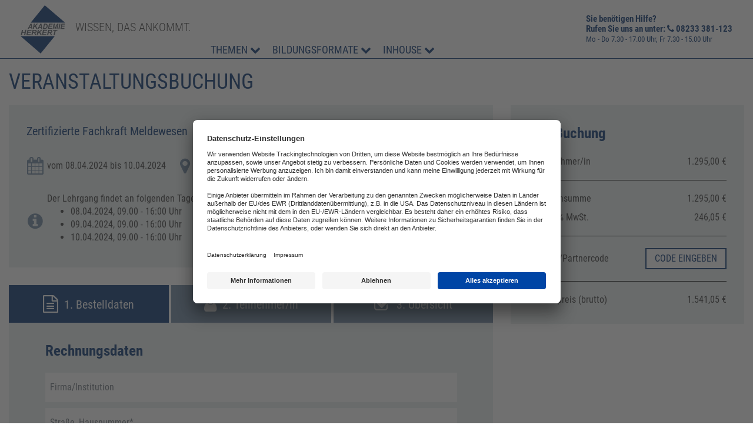

--- FILE ---
content_type: text/html; charset=utf-8
request_url: https://www.akademie-herkert.de/veranstaltung-buchen?dateID=16901
body_size: 9519
content:
<!DOCTYPE html>
<html lang="de">
<head>
    <!-- FRAUD0.com fraud detection HEAD TAG -->
  <script async src="https://bt.fraud0.com/api/v2/fz.js?cid=b41638da-5aa5-401f-a95a-e6e68dc58c94"></script>
  <!-- End of FRAUD0 HEAD TAG -->
  
  <!-- BEGIN Usercentrics related code -->
  <link rel="preconnect" href="//app.usercentrics.eu">
  <link rel="preconnect" href="//api.usercentrics.eu">
  <link rel="preconnect" href="//privacy-proxy.usercentrics.eu">
  <link rel="preload" href="//app.usercentrics.eu/browser-ui/latest/loader.js" as="script">
  <link rel="preload" href="//privacy-proxy.usercentrics.eu/latest/uc-block.bundle.js" as="script">
  <script id="usercentrics-cmp" data-settings-id="LjHpBfve" src="https://app.usercentrics.eu/browser-ui/latest/loader.js" async></script>
  <script type="application/javascript" src="https://privacy-proxy.usercentrics.eu/latest/uc-block.bundle.js"></script>
  <script>
    uc.reloadOnOptIn('uJyv6-Nm');
    uc.deactivateBlocking([
      'Hko_qNsui-Q' // exclude reCAPTCHA for now
    ]);
  </script>

  <script type="text/javascript">
    // create dataLayer
    window.dataLayer = window.dataLayer || [];

    function gtag() {
      dataLayer.push(arguments);
    }


    // set „denied" as default for both ad and analytics storage, as well as ad_user_data and ad_personalization,
    gtag("consent", "default", {
      ad_user_data: "denied",
      ad_personalization: "denied",
      ad_storage: "denied",
      analytics_storage: "denied",
      wait_for_update: 2000 // milliseconds to wait for update
    });

    // Enable ads data redaction by default [optional]
    gtag("set", "ads_data_redaction", true);
  </script>

    
    <!-- Google Tag Manager -->
  <script>(function (w, d, s, l, i) {
      w[l] = w[l] || [];
      w[l].push({
        'gtm.start':
            new Date().getTime(), event: 'gtm.js'
      });
      var f = d.getElementsByTagName(s)[0],
          j = d.createElement(s), dl = l != 'dataLayer' ? '&l=' + l : '';
      j.async = true;
      j.src =
          'https://www.googletagmanager.com/gtm.js?id=' + i + dl;
      f.parentNode.insertBefore(j, f);
    })(window, document, 'script', 'dataLayer', 'GTM-5XZQQR7');</script>
  <!-- End Google Tag Manager -->

  <base href="https://www.akademie-herkert.de/veranstaltung-buchen" />
	<meta http-equiv="content-type" content="text/html; charset=utf-8" />
	<meta name="x-ua-compatible" content="IE=edge,chrome=1" />
	<title>Zertifizierte Fachkraft Meldewesen - Veranstaltung buchen - AKADEMIE HERKERT</title>
	<link href="/templates/fv_masterbootstrap/favicon.ico" rel="shortcut icon" type="image/vnd.microsoft.icon" />
	<link href="https://ajax.googleapis.com/ajax/libs/jqueryui/1.10.3/themes/overcast/jquery-ui.css" rel="stylesheet" type="text/css" />
	
	<link href="/plugins/system/jce/css/content.css?badb4208be409b1335b815dde676300e" rel="stylesheet" type="text/css" />
	<link href="/templates/fv_masterbootstrap/css/bootstrap.min.css" rel="stylesheet" type="text/css" />
	<link href="/templates/fv_masterbootstrap/css/icons.css" rel="stylesheet" type="text/css" />
	<link href="/includes/slick/slick.css?v=1509981954" rel="stylesheet" type="text/css" />
	<link href="/templates/fv_masterbootstrap/css/template.min.css?v=1766150577" rel="stylesheet" type="text/css" />
	<link href="/templates/fv_masterbootstrap/css/font-awesome.min.css" rel="stylesheet" type="text/css" />
	<style type="text/css">

	</style>
	<script src="https://ajax.googleapis.com/ajax/libs/jquery/1.10.2/jquery.min.js" type="text/javascript"></script>
	<script src="/plugins/system/jqueryeasy/jquerynoconflict.js" type="text/javascript"></script>
	<script src="https://ajax.googleapis.com/ajax/libs/jqueryui/1.10.3/jquery-ui.min.js" type="text/javascript"></script>
	
	<script src="/media/com_fvadmin/js/bookingform/manifest.js?v=1733829649" defer="defer" type="text/javascript"></script>
	<script src="/media/com_fvadmin/js/bookingform/vendor.js?v=1761916746" defer="defer" type="text/javascript"></script>
	<script src="/media/com_fvadmin/js/bookingform/bookingform.min.js?v=1761925153" defer="defer" type="text/javascript"></script>
	<script src="/templates/fv_masterbootstrap/js/holder.js" type="text/javascript"></script>
	<script src="/templates/fv_masterbootstrap/js/headroom.min.js" type="text/javascript"></script>
	
	<script src="/templates/fv_masterbootstrap/js/jui/jquery-noconflict.js?e136f377de8a957c15373a966992140a" type="text/javascript"></script>
	
	<script src="/templates/fv_masterbootstrap/js/jui/bootstrap.min.js?e136f377de8a957c15373a966992140a" type="text/javascript"></script>
	<script type="text/javascript">

	</script>

  <meta name="format-detection" content="telephone=no">
  <meta content="width=device-width, initial-scale=1, shrink-to-fit=no" name="viewport">
  <meta name="p:domain_verify" content="f5b904e69424229b0797c008bce633bc"/>
    
  <meta property="og:site_name" content="Akademie Herkert Deutschland" />
  <script type="application/ld+json">
    {
      "@context" : "https://schema.org",
      "@type" : "WebSite",
      "name" : "Akademie Herkert Deutschland",
      "alternateName": ["Akademie Herkert DE"],
      "url" : "https://www.akademie-herkert.de/"
    }
  </script>

  <!-- Matomo -->
  <script type="text/javascript" id="">
    var _paq = window._paq = window._paq || [];
    _paq.push(["trackPageView"]);
    _paq.push(["enableLinkTracking"]);
    (function() {
      var c = "https://analytics.forum-media.com/";
      _paq.push(["setTrackerUrl", c + "matomo.php"]);
      _paq.push(["setSiteId", "3"]);
      var a = document,
        b = a.createElement("script");
      a = a.getElementsByTagName("script")[0];
      b.type = "text/javascript";
      b.async = !0;
      b.src = c + "matomo.js";
      a.parentNode.insertBefore(b, a)
    })();
  </script>
</head>


<body >

  <!-- Google Tag Manager (noscript) -->
  <noscript>
    <iframe src="https://www.googletagmanager.com/ns.html?id=GTM-5XZQQR7" height="0" width="0" style="display:none;visibility:hidden"></iframe>
  </noscript>
  <!-- End Google Tag Manager (noscript) -->

  <div class="container-fluid">
    <div class="row">
      <div id="wrap">
        <header id="header" class="header hide-from-print" x-data="headerControl()" x-cloak>
          <a id="headerLogo" class="d-flex" href="/" title="Zur Startseite">
            <picture>
              <img src="/templates/fv_masterbootstrap/images/logo_ah.svg" alt="Zur Startseite">
            </picture>
            <div class="claim text-uppercase">
              Wissen, das ankommt.
            </div>
          </a>
          <div id="headerRightWrapper" class="d-flex align-end" x-cloak>
                          <nav class="navbar" :class="{'open': isOpen }" @click.away="isOpen = false" @keydown.escape.window="isOpen = false" x-cloak>
                <div class="closeBtn d-flex justify-end">
                  <button @click.stop="isOpen = false" aria-label="Menü Schließen">
                    <i class="fa fa-close"></i>
                  </button>
                </div>
                           <div class="block ">
           	<div class="moduletable">           	
	           		                	<div class="module-content">
	                		
<ul id="mainnavList" class="align-start">
  <li class="item-2077 deeper parent" @click.stop="onParentItemClick('showMainNavTopics')" @mouseover="onParentItemMouseover('showMainNavTopics')" @mouseleave="onParentItemMouseout('showMainNavTopics')"><span class="nav-header color-blue " >Themen  <i class="fa fa-chevron-down"></i>
</span><div id="mainNavTopics" class="d-flex" x-show="showMainNavTopics" x-transition:enter="ease-out duration-300" 
                  x-transition:enter-start="opacity-0 scale-0 width-200" 
                  x-transition:enter-end="opacity-100 scale-100 width-300" 
                  x-transition:leave="ease-in duration-300" 
                  x-transition:leave-start="opacity-100 scale-100 width-300" 
                  x-transition:leave-end="opacity-0 scale-0 width-200"><div><div class="hidden visible-lg subMenuHeader color-blue"><b>Themen</b></div><ul class="nav-child unstyled"><li class="item-2079"><a href="/themenuebersicht/arbeitsschutz-brandschutz" >Arbeitsschutz &amp; Brandschutz</a></li><li class="item-2081"><a href="/themenuebersicht/assistenz-office-management" >Assistenz &amp; Office-Management</a></li><li class="item-2083"><a href="/themenuebersicht/bau-immobilien-gebaeudemanagement" >Bau, Immobilien &amp; Gebäudemanagement</a></li><li class="item-2085"><a href="/themenuebersicht/datenschutz-it-sicherheit" >Datenschutz &amp; IT-Sicherheit</a></li><li class="item-2089"><a href="/themenuebersicht/elektrosicherheit-elektrotechnik" >Elektrosicherheit &amp; Elektrotechnik</a></li><li class="item-2091"><a href="/themenuebersicht/energie-umwelt" >Energie &amp; Umwelt</a></li><li class="item-2093"><a href="/themenuebersicht/fuehrung-management" >Führung &amp; Management</a></li><li class="item-2095"><a href="/themenuebersicht/gefahrstoffe-reach" >Gefahrstoffe &amp; REACH</a></li><li class="item-2097"><a href="/themenuebersicht/gesundheit-pflege" >Gesundheit &amp; Pflege</a></li><li class="item-2261"><a href="/themenuebersicht/kommunales" >Kommunales</a></li><li class="item-2507"><a href="/themenuebersicht/kuenstliche-intelligenz" >Künstliche Intelligenz</a></li><li class="item-2099"><a href="/themenuebersicht/personal-ausbildung-recht" >Personal, Ausbildung &amp; Recht</a></li><li class="item-2101"><a href="/themenuebersicht/produktion-maschinensicherheit" >Produktion &amp; Maschinensicherheit</a></li><li class="item-2103"><a href="/themenuebersicht/reisekosten-finanzen" >Reisekosten &amp; Finanzen</a></li><li class="item-2105"><a href="/themenuebersicht/zoll-export" >Zoll &amp; Export</a></li></ul></div><div class="mainNavTopTopicsServices"><div class="subMenuHeader color-blue"><b class="subMenuHeaderTitle">Top-Themen</b></div><ul class="nav-child unstyled"><li><a href="/corporate-learning" >Corporate Learning</a><a href="/kleine-lerneinheiten?wa=25133-4" >MS-OFFICE, TOOLS & KI</a><a href="/futureskills" >Future Skills</a></li></ul></div></li><li class="item-2113 deeper parent" @click.stop="onParentItemClick('showMainNavFormats')" @mouseover="onParentItemMouseover('showMainNavFormats')" @mouseleave="onParentItemMouseout('showMainNavFormats')"><span class="nav-header color-blue " >Bildungsformate  <i class="fa fa-chevron-down"></i>
</span><div id="mainNavFormats" class="d-flex" x-show="showMainNavFormats" x-transition:enter="ease-out duration-300" 
                  x-transition:enter-start="opacity-0 scale-0 width-200" 
                  x-transition:enter-end="opacity-100 scale-100 width-300" 
                  x-transition:leave="ease-in duration-300" 
                  x-transition:leave-start="opacity-100 scale-100 width-300" 
                  x-transition:leave-end="opacity-0 scale-0 width-200"><div><ul class="nav-child unstyled"><li class="item-2115"><a href="/seminare" >Seminare</a></li><li class="item-2117"><a href="/tagungen-kongresse" >Tagungen</a></li><li class="item-2119"><a href="/lehrgaenge" >Lehrgänge</a></li><li class="item-2125"><a href="/online-weiterbildungen" >Online-Weiterbildungen</a></li><li class="item-1189"><a href="/e-learning" >E-Learning</a></li><li class="item-2123"><a href="/inhouse-schulungen" >Inhouse</a></li></ul></li><li class="item-2481 deeper parent" @click.stop="onParentItemClick('showMainNavInhouse')" @mouseover="onParentItemMouseover('showMainNavInhouse')" @mouseleave="onParentItemMouseout('showMainNavInhouse')"><span class="nav-header color-blue " >Inhouse  <i class="fa fa-chevron-down"></i>
</span><div id="mainNavInhouse" class="d-flex" x-show="showMainNavInhouse" x-transition:enter="ease-out duration-300" 
                  x-transition:enter-start="opacity-0 scale-0 width-200" 
                  x-transition:enter-end="opacity-100 scale-100 width-300" 
                  x-transition:leave="ease-in duration-300" 
                  x-transition:leave-start="opacity-100 scale-100 width-300" 
                  x-transition:leave-end="opacity-0 scale-0 width-200"><div><ul class="nav-child unstyled"><li class="item-2121"><a href="/inhouse-schulungen" >Inhouse-schulungen</a></li><li class="item-2485"><a href="/elearning" >E-Learning für Unternehmen</a></li></ul></li></ul>	                	</div>
              </div>             	
           </div>
	
              </nav>
                          <div id="headerRightTopService">
                <div>
                  Sie benötigen Hilfe?<br />
                  Rufen Sie uns an unter: <i class="fa fa-phone"></i> 08233 381-123<br />
                  <small>Mo - Do 7.30 - 17.00 Uhr, Fr 7.30 - 15.00 Uhr</small>
                </div>
              </div>
                      </div>
        </header>
        <div class="clearfix"></div>

                <section id="mainSection" >
          <!--fullwidth-->
                    <!--fullwidth-->
          <!--Showcase-->
                    <!--Showcase-->
          <!--Feature-->
                    <!--Feature-->
          <!--Breadcrum-->
                    <!-- Content -->
          <div class="container-fluid">
            <div id="mainWrapper" class="row show-grid">
              <!-- Component -->
                            <div id="container">
                <!-- Content-top Module Position -->
                

                <div id="main">
                  <div id="system-message-container">
	</div>

                  

<div id="bookingform" v-cloak>
  <booking-form 
    :booking-data='{"product":{"eventID":"1185","dateID":"16901","contentID":"3179","catID":"95","eventTitle":"Zertifizierte Fachkraft Meldewesen","eventTeaser":"<p>Alle grundlegenden Abl&auml;ufe und Bestimmungen im Melderecht korrekt umsetzen<\/p>\n","eventFormat":"Online-Live-Lehrgang, Dauer 3 Tage","artNo":"70182006","prodCode":"70182","beginn":"","end":"","relEvents":"77649, 70093, 70138, 70354, 70364","isOnDemand":"0","onDemandNote":null,"startDate":"2024-04-08","endDate":"2024-04-10","attendanceDays":"Der Lehrgang findet an folgenden Tagen online live statt:\n<ul>\n\t<li>08.04.2024, 09.00 - 16:00 Uhr<\/li>\n\t<li>09.04.2024, 09.00 - 16:00 Uhr<\/li>\n\t<li>10.04.2024, 09.00 - 16:00 Uhr<\/li>\n<\/ul>\n","organizer":"1","city":null,"hotel":null,"ifPrivate":"0","dateNotes":"","dateString":"vom 08.04.2024 bis 10.04.2024","location":"Online","pdpUrl":"\/themenuebersicht\/kommunales\/zertifizierte-fachkraft-meldewesen","price":1295},"uuid":"75ef26bd-97c9-4b7e-ac15-5ab169d0941e"}' 
    :config-vat='0.19' 
    init-dc=''
    csrf-token='e99d7810c471f936f4bd3cfe86e2387b'>
  </booking-form>
</div>

                                  </div>

                <!-- Below Content Module Position -->
                
                              </div>
            </div>
          </div>
          <!-- Content -->
          <!-- bottom -->
                    <!-- bottom -->
          <!-- footer -->
          <div id="footer">
                                                  <div class="container-fluid">
                <div class="row">
                  <!--                  -->
                                    <div class="col-xs-12 col-sm-3">
                    <div class="footerSocialIcons">
                      <div class="footerHeader">Social / Infos</div>
                                 <div class="block ">
           	<div class="moduletable">           	
	           		                	<div class="module-content">
	                		

<div class="custom"  >
	<div><a href="https://www.facebook.com/AkademieHerkert" target="_blank" rel="noopener" class="socialIcon" aria-label="Facebook-Seite der Akademie Herkert"> <span class="fa-stack fa-lg"> <i class="fa fa-square fa-stack-2x"></i> <i class="fa fa-facebook fa-stack-1x fa-inverse"></i> </span> </a> <a href="https://www.instagram.com/akademie_herkert/" target="_blank" rel="noopener" class="socialIcon" aria-label="Instagram-Seite der Akademie Herkert"> <span class="fa-stack fa-lg"> <i class="fa fa-square fa-stack-2x"></i> <i class="fa fa-instagram fa-stack-1x fa-inverse"></i> </span> </a> <a href="https://www.linkedin.com/showcase/akademie-herkert-weiterbildung" target="_blank" rel="noopener" class="socialIcon" aria-label="LinkedIn-Seite der Akademie Herkert Weiterbildung"> <span class="fa-stack fa-lg"> <i class="fa fa-square fa-stack-2x"></i> <i class="fa fa-linkedin fa-stack-1x fa-inverse"></i> </span> </a> <a href="https://www.xing.com/pages/akademieherkert" target="_blank" rel="noopener" class="socialIcon" aria-label="Xing-Seite der Akademie Herkert"> <span class="fa-stack fa-lg"> <i class="fa fa-square fa-stack-2x"></i> <i class="fa fa-xing fa-stack-1x fa-inverse"></i> </span> </a></div>
<ul class="nav menu">
<li><a href="https://forum-verlag.com/fachwissen" target="_blank" rel="noopener">Fachwissen-Blog</a></li>
<li><a href="https://forum-verlag.com/gratis__downloads" target="_blank" rel="noopener">Gratis-Downloads</a></li>
<li><a href="https://www.forum-verlag.com/registrierung/newsletter?wa=19965-1" target="_blank" rel="noopener noreferrer">Newsletter</a></li>
<li><a href="/veranstaltungsprogramm-pdf" target="_blank">Programm Guide</a></li>
<li><a href="/auszeichnungen">Auszeichnungen</a></li>
</ul></div>
	                	</div>
              </div>             	
           </div>
	
                    </div>
                  </div>
                                    <div class="col-xs-4 col-sm-3">
                    <div class="footerService">
                      <div class="footerHeader">Service</div>
                                 <div class="block ">
           	<div class="moduletable">           	
	           		                	<div class="module-content">
	                		<ul class="nav menu mod-list">
<li class="item-469"><a href="/bahn" >DB BAHN Tickets</a></li><li class="item-445"><a href="/veranstaltungsunterlagen" >Veranstaltungsunterlagen</a></li><li class="item-2243"><a href="https://cancel.forum-verlag.com" target="_blank" rel="noopener noreferrer">Abo kündigen</a></li><li class="item-2267"><a href="/widerrufsrecht" >Widerrufsrecht</a></li><li class="item-2269"><a href="/elektronischer-geschaeftsverkehr" >Elektronischer Geschäftsverkehr</a></li><li class="item-2628"><a href="https://shop.forum-verlag.com/barrierefreiheit" target="_blank" rel="noopener noreferrer">Barrierefreiheit</a></li></ul>
	                	</div>
              </div>             	
           </div>
	
                    </div>
                  </div>
                                    <div class="col-xs-4 col-sm-3">
                    <div class="footerAboutUs">
                      <div class="footerHeader">Über uns</div>
                                 <div class="block ">
           	<div class="moduletable">           	
	           		                	<div class="module-content">
	                		<ul class="nav menu mod-list">
<li class="item-567"><a href="/team" >Team</a></li><li class="item-153"><a href="/die-akademie-herkert" >Die AKADEMIE HERKERT</a></li><li class="item-471"><a href="https://www.forum-verlag.com/" target="_blank" rel="noopener noreferrer">FORUM VERLAG HERKERT</a></li><li class="item-158"><a href="/kontakt" >Kontakt</a></li></ul>
	                	</div>
              </div>             	
           </div>
	
                    </div>
                  </div>
                                    <div class="col-xs-4 col-sm-3">
                    <div class="footerContact">
                      <div class="footerHeader">AKADEMIE HERKERT</div>
                                 <div class="block ">
           	<div class="moduletable">           	
	           		                	<div class="module-content">
	                		

<div class="custom"  >
	<p style="padding-top: 4px;">FORUM VERLAG HERKERT GMBH<br />Mandichostraße 18<br />86504 Merching</p>
<p>
  Telefon: +49 (0)8233 381-123<br />
  Telefax: +49 (0)8233 381-222<br />
  E-Mail: service(at)akademie-herkert.de
</p>
<p>
  Zahlung per Rechnung
</p></div>
	                	</div>
              </div>             	
           </div>
	
                    </div>
                  </div>
                </div>
              </div>
                      </div>
          <div class="fmgfooter">
            

<div class="custom"  >
	<div class="footerlink"><a href="/impressum">Impressum</a></div>
<div class="footerlink"><a href="/datenschutzerklaerung">Datenschutz</a></div>
<div class="footerlink"><a href="#" onclick="UC_UI.showSecondLayer();">Privatsphäre</a></div>
<div class="footerlink"><a href="/agb">AGB &amp; Lizenzbedingungen</a></div>
<div class="footerlink"><a href="/urhebervermerk">Urhebervermerk</a></div>
<div class="fmc_dark"><a href="https://www.forum-media.com" target="_blank" rel="noopener noreferrer"> <span>A forum media group company</span> <img src="/images/misc/forum_logo_30px_dark.png" alt="Forum Media Logo" /> </a></div></div>

          </div>
          <!-- footer -->
          <!--<div id="push"></div>-->
          <!-- copy -->
                    <!-- copy -->
          <!-- menu slide -->
                    <!-- menu slide -->
          <a href="#" class="back-to-top" aria-label="Zurück zum Seitenanfang"><i class="fa fa-chevron-up" aria-hidden="true"></i></a>
          
        </section>

                <div id="blackFridayModal" class="modal fade" tabindex="-1" role="dialog">
          <div class="blackFridayDialog">
            <button data-dismiss="modal" aria-label="Schließen" class="close"></button>
            <div class="title text-uppercase"></div>
            <div class="smallLine"></div>
            <div class="slogan">Sichern Sie sich <span class="lightgreen">20% Rabatt</span><br /> vom 22. - 26.11.2021</div>
            <div class="titleBig text-uppercase">blue week</div>
            <div class="text-center text-uppercase">Jetzt Vorteilscode <br /><span class="lightgreen">BLUE2021</span> einlösen*.</div>
            <div class="d-flex" style="justify-content: flex-end;">
              <div class="smallLine">&nbsp;</div>
            </div>
            <div class="disclaimer"><small>*</small>Bitte beachten Sie, dass unsere Bauleiter- und Bauschaden-Fachtagung sowie unser E-Learning SCIP Database von dieser Rabattaktion ausgeschlossen sind. Der BLUE WEEK Rabatt ist nicht mit anderen Aktionen oder Gutscheincodes kombinierbar. Für Inhouse-Schulungen gelten gesonderte Rabattbedingungen.</div>
          </div>
        </div>

      </div>
    </div>
  </div>


  
  <div class="belowFooter container">
      </div>
  <!-- page -->

  <!-- JS -->

      <script type="text/javascript">
      window.addEventListener("load", function() { // after page relaod
        document.addEventListener("contextmenu", function(e) {
          if (e.target.tagName.toLowerCase() === "img") {
            e.preventDefault();
          }
        }, false);
      });
    </script>
    
  <!--<script type="text/javascript" src="//cdn.jsdelivr.net/jquery.slick/1.6.0/slick.min.js"></script>-->
  <script type="text/javascript" src="/includes/slick/slick.min.js"></script>
  
  <script>
        let waNumber = '25133/1';
    let prodvat, bookingDataProd, prodnetto, prodtax, prodtotal = '';
    let durStr, evStr = undefined;
    let dataLayerEcommerceDict = {};
    
    if(document.querySelector('#bookingform') && document.querySelector('booking-form')) {
      const bookingDataStr = document.querySelector('booking-form').getAttribute(':booking-data');
      prodvat = parseFloat(document.querySelector('booking-form').getAttribute(':config-vat'));
      const bookingData = JSON.parse(bookingDataStr);
      
      bookingDataProd = bookingData.product;
      
      prodnetto = bookingDataProd.price;
      prodtax   = prodvat * prodnetto;
      prodtotal = prodnetto + prodtax;
      
      const durArr = bookingDataProd.eventFormat.split('Dauer');
      if(durArr.length == 2) { 
        durStr = 'Dauer' + durArr[1]; 
        evStr = durArr[0].substring(0, durArr[0].length-2);
      }
      
      dataLayerEcommerceDict = {
        value: prodtotal,
        currency: "EUR",
        coupon: undefined,
        discount: 0.00, 
        items: [
           {      
            item_id:         bookingDataProd.prodCode, 
            item_id_long:   bookingDataProd.artNo, 
            item_name:       bookingDataProd.eventTitle,
            variant:         evStr, 
            item_location:   bookingDataProd.location, 
            item_duration:   durStr, // 
            item_representative: undefined,
            index: undefined,
            price: prodtotal,
            price_without_tax: prodnetto,
            tax: prodtax,
            quantity: 1,
            participant_count: undefined,
           }
        ]
      }
      
      
      dataLayer.push({ ecommerce: null }); 
      dataLayer.push({
        event: "begin_checkout",
        ca_number:      waNumber,
        ecommerce: dataLayerEcommerceDict
      });
      
      
    }
    
    
    
    document.addEventListener('DOMContentLoaded', () => {
      
            if(document.querySelectorAll('.eventWrapper').length > 0) {
        
        let catName = document.querySelector('.category-title').textContent.trim();
        let dataLayerEcommerceDictCat = {
          category:catName,
          items: [
          ]
        };
        
        dataLayer.push({
          event: "view_item_list",
          ca_number:  waNumber,
          ecommerce: dataLayerEcommerceDictCat
        });
      }
      
      if(document.querySelectorAll('.pdfIcon').length > 0 && document.querySelector('.pdfIcon').dataset.artno) {

              
        const artNoLong    = document.querySelector('.pdfIcon').dataset.artno;
        const artNo        = artNoLong.substring(0,5);
        const durArr       = document.querySelector('.headerFormat').textContent.split('Dauer');
        let durStr, evStr = undefined;
        if(durArr.length > 1) { 
          durStr = 'Dauer' + durArr[1]; 
          durArr2 = durStr.split(' | ');
          if(durArr2.length > 1) durStr = durArr2[0];
          durStr = durStr.trim();
          evStr = durArr[0].substring(0, durArr[0].length-2);
          evStr = evStr.trim();
        }
        const titleStr    = document.querySelector('.headerTitle').textContent.trim();
        const clocation    = document.querySelector('.hotelTitle').textContent.trim();
        const speaker      = document.querySelector('.speakerLine').textContent.trim();
        
        
        const priceNetArr = document.querySelector('.priceNet').textContent.split(' €');
        let priceNet     = parseFloat(priceNetArr[0].replace(',', '.'));
        if(isNaN(priceNet)) {
          const priceNetArr2 = priceNetArr[0].split('ab');
          priceNet     = parseFloat(priceNetArr2[1].trim().replace(',', '.'));
        }
        const priceGrossArr = document.querySelector('.priceGross').textContent.split(' €');
        let    priceGross   = parseFloat(priceGrossArr[0].replace(',', '.'));
        if(isNaN(priceGross)) {
          const priceGrossArr2 = priceGrossArr[0].split('ab');
          priceGross     = parseFloat(priceGrossArr2[1].trim().replace(',', '.'));
        }
        const priceTax     = priceGross - priceNet;
        // Number.toFixed(2);
        const priceTaxR   = Math.round(priceTax * 100) / 100


        
        let dataLayerViewItemDictVI = {
          value: priceGross,
          currency: "EUR",
          items: [
            {
              item_id: artNo,
              item_id_long: artNo,
              item_name: titleStr, 
              variant: evStr, 
              item_location: clocation,
              item_duration: durStr,
              item_representative: speaker,
              index: undefined,
              price: priceGross,
              price_without_tax: priceNet,
              tax: priceTaxR,
              quantity: 1,
              participant_count: undefined,
             }
          ]
        }
        
        dataLayer.push({ ecommerce: null }); 
        dataLayer.push({
          event: "view_item",
          ca_number:  waNumber,
          ecommerce: dataLayerViewItemDictVI
        });
        
        console.log('....');
        
                document.querySelectorAll('.pdfIcon .showPdf').forEach(curEl => {
          curEl.addEventListener('click', el => {
            
            let dataLayerEcommerceDictPDF = structuredClone(dataLayerViewItemDictVI);
            console.log(dataLayerEcommerceDictPDF);
            const artNoLongPDF  = el.target.parentNode.dataset.artno;
            dataLayerEcommerceDictPDF.items[0].item_id_long = artNoLongPDF;
            console.log(dataLayerEcommerceDictPDF);
            
            dataLayer.push({
              event: "pdf_booking",
              ca_number:  waNumber,
              ecommerce: dataLayerEcommerceDictPDF
            });
            
          });
        });
    
        
        
      }
      
      
    
      let target = document.querySelector('.tabInner');
      let addedAddressInfo = false;
      
      let trackParticipants = false;
      let numParticipants = 1;
      
      if(target) {
        let stepObserver = new MutationObserver(function(mutations) {
          mutations.forEach(function(mutation) {
          
          
            if (mutation.type == 'childList') {
              if(mutation.addedNodes.length > 0) {
                mutation.addedNodes.forEach (curNode => {
                  if(curNode.tagName == "DIV") {
                    if(curNode.textContent.substring(0,14) == "Rechnungsdaten") {
                      console.log("activated Step 1");
                      trackParticipants = false;
                    }
                    else if(curNode.textContent.substring(0,13) == "1. Teilnehmer") {
                      trackParticipants = true;
                      if(!addedAddressInfo) {
                        // [rv] Lechner: trigger event each time, form gets focus
                        // [rv] 20250902 reactivated flag
                        addedAddressInfo = true;
                        let dataLayerEcommerceDict2 = {
                          value: prodtotal,
                          currency: "EUR",
                          coupon: undefined,
                          discount: 0.00, 
                          items: [
                             {      
                              item_id:         bookingDataProd.prodCode, 
                              item_id_long:   bookingDataProd.artNo, 
                              item_name:       bookingDataProd.eventTitle,
                              variant:         evStr, 
                              item_location:   bookingDataProd.location, 
                              item_duration:   durStr, // 
                              item_representative: undefined,
                              index: undefined,
                              price: prodtotal,
                              price_without_tax: prodnetto,
                              tax: prodtax,
                              quantity: 1,
                              participant_count: undefined,
                             }
                          ]
                        }
                        
                        // dataLayer.push({ ecommerce: null }); 
                        let toPush = 
                        {
                          event: "add_address_info",
                          first_name: Window.pp.firstname,
                          last_name: Window.pp.lastname,
                          email: Window.pp.email,
                          ca_number:  waNumber,
                          phone_number: Window.pp.phone,
                          ecommerce: dataLayerEcommerceDict2
                        };
                        // console.log('add_address_info', toPush);
                        dataLayer.push(toPush);
                        
                      }
                      
                      
                    }
                    else if(curNode.textContent.substring(0,10) == "Teilnehmer") {
                      trackParticipants = false;
                      
                      let dataLayerEcommerceDict4 = {
                        value: prodtotal,
                        currency: "EUR",
                        coupon: undefined,
                        discount: 0.00, 
                        items: [
                           {      
                            item_id:         bookingDataProd.prodCode, 
                            item_id_long:   bookingDataProd.artNo, 
                            item_name:       bookingDataProd.eventTitle,
                            variant:         evStr, 
                            item_location:   bookingDataProd.location, 
                            item_duration:   durStr, // 
                            item_representative: undefined,
                            index: undefined,
                            price: prodtotal,
                            price_without_tax: prodnetto,
                            tax: prodtax,
                            quantity: 1,
                            participant_count: undefined,
                           }
                        ]
                      }
                      
                      let getNext = false;
                      document.querySelectorAll('.overviewRow div').forEach(cur => {
                        if(getNext) {
                          prodnetto = parseFloat(cur.textContent.replace(',', '.'));
                          prodtax   = prodvat * prodnetto;
                          prodtotal = prodnetto + prodtax;
                          dataLayerEcommerceDict4.value = prodtotal;
                          dataLayerEcommerceDict4.items[0].price = prodtotal;
                          dataLayerEcommerceDict4.items[0].price_without_tax = prodnetto;
                          dataLayerEcommerceDict4.items[0].tax = prodtax;
                          dataLayerEcommerceDict4.items[0].participant_count = numParticipants;
                          getNext = false;
                        }
                        if(cur.textContent == "Zwischensumme") getNext = true;
                        
                      });

                      // console.log('order_overview', dataLayerEcommerceDict4);
                      // dataLayer.push({ ecommerce: null });  
                      dataLayer.push({
                        event: 'order_overview',
                        first_name: Window.pp.firstname,
                        last_name: Window.pp.lastname,
                        email: Window.pp.email,
                        ca_number:  waNumber,
                        phone_number: Window.pp.phone,
                        ecommerce: dataLayerEcommerceDict4
                      });
                      
                    }
                    else {
                      // console.log('new node',curNode.textContent); 
                    }
                  }
                });
              }
            } 
            
            
            
            
            if(trackParticipants) {
              if (mutation.type == 'attributes' && mutation.attributeName == 'class') {
                if(mutation.target.classList.contains('hasError')) {
                  let dataLayerEcommerceDict3 = {
                    value: prodtotal,
                    currency: "EUR",
                    coupon: undefined,
                    discount: 0.00, 
                    items: [
                       {      
                        item_id:         bookingDataProd.prodCode, 
                        item_id_long:   bookingDataProd.artNo, 
                        item_name:       bookingDataProd.eventTitle,
                        variant:         evStr, 
                        item_location:   bookingDataProd.location, 
                        item_duration:   durStr, // 
                        item_representative: undefined,
                        index: undefined,
                        price: prodtotal,
                        price_without_tax: prodnetto,
                        tax: prodtax,
                        quantity: 1,
                        participant_count: undefined,
                       }
                    ]
                  }
                  dataLayer.push({
                    event: 'add_participants_failure',
                    first_name: Window.pp.firstname,
                    last_name: Window.pp.lastname,
                    email: Window.pp.email,
                    ca_number:  waNumber,
                    phone_number: Window.pp.phone,
                    ecommerce: dataLayerEcommerceDict3
                  });
                  console.log('add_participants_failure');
                }
              }
              
              let numCurParticipants = document.querySelectorAll('.participantHeader').length;
              if(numCurParticipants > 0) {
                if(numCurParticipants > numParticipants || numCurParticipants < numParticipants) {
                  let eventName = numCurParticipants > numParticipants ? 'add_participant' : 'remove_participant';
                  
                  let dataLayerEcommerceDict2 = {
                    value: prodtotal,
                    currency: "EUR",
                    coupon: undefined,
                    discount: 0.00, 
                    items: [
                       {      
                        item_id:         bookingDataProd.prodCode, 
                        item_id_long:   bookingDataProd.artNo, 
                        item_name:       bookingDataProd.eventTitle,
                        variant:         evStr, 
                        item_location:   bookingDataProd.location, 
                        item_duration:   durStr, // 
                        item_representative: undefined,
                        index: undefined,
                        price: prodtotal,
                        price_without_tax: prodnetto,
                        tax: prodtax,
                        quantity: 1,
                        participant_count: undefined,
                       }
                    ]
                  }
                  
                  
                  numParticipants = numCurParticipants;
                  // get new netto and recalc prices
                  let getNext = false;
                  document.querySelectorAll('.overviewRow div').forEach(cur => {
                    if(getNext) {
                      prodnetto = parseFloat(cur.textContent.replace(',', '.'));
                      prodtax   = prodvat * prodnetto;
                      prodtotal = prodnetto + prodtax;
                      dataLayerEcommerceDict2.value = prodtotal;
                      dataLayerEcommerceDict2.items[0].price = prodtotal;
                      dataLayerEcommerceDict2.items[0].price_without_tax = prodnetto;
                      dataLayerEcommerceDict2.items[0].tax = prodtax;
                      dataLayerEcommerceDict2.items[0].participant_count = numParticipants;
                      getNext = false;
                    }
                    if(cur.textContent == "Zwischensumme") getNext = true;
                    
                  });
                  
                  dataLayer.push({
                    event: eventName,
                    first_name: Window.pp.firstname,
                    last_name: Window.pp.lastname,
                    email: Window.pp.email,
                    ca_number:  waNumber,
                    phone_number: Window.pp.phone,
                    ecommerce: dataLayerEcommerceDict2
                  });
                }
                
              }
            }
            
          });
        });
        
        
        let config = { attributes: true, childList: true, subtree: true, characterData: false }
        stepObserver.observe(target, config);
        // observer.disconnect();
      }

    
    });
    
    
  </script>

    <script type="text/javascript">
    (function(f, i, n, d, o, l, O, g, I, c) {
      var V = [];
      var m = f.createElement("style");
      if (d) {
        V.push(d)
      }
      if (c && I.location.hash.indexOf("#search:") === 0) {
        V.push(c)
      }
      if (V.length > 0) {
        var Z = V.join(",");
        m.textContent = Z + "{opacity: 0;transition: opacity " + O + " ease-in-out;}." + o + " {opacity: 1 !important;}";
        I.flRevealContainers = function() {
          var a = f.querySelectorAll(Z);
          for (var T = 0; T < a.length; T++) {
            a[T].classList.add(o)
          }
        };
        setTimeout(I.flRevealContainers, l)
      }
      var W = g + "/config/" + i + "/main.js?usergrouphash=" + n;
      var p = f.createElement("script");
      p.type = "text/javascript";
      p.async = true;
      p.src = g + "/config/loader.min.js";
      var q = f.getElementsByTagName("script")[0];
      p.setAttribute("data-fl-main", W);
      q.parentNode.insertBefore(p, q);
      q.parentNode.insertBefore(m, p)
    })(document, '00FD95B6AEACED531687E408E7532A83', '', '.fl-navigation-result', 'fl-reveal', 3000, '.3s', '//cdn.findologic.com', window, '.fl-result');
  </script>

              <script type="text/javascript" src="/templates/fv_masterbootstrap/js/template.min.js?v=1766149104">
  </script>
  <!-- JS -->
  </body>

</html>

--- FILE ---
content_type: text/javascript
request_url: https://www.akademie-herkert.de/media/com_fvadmin/js/bookingform/vendor.js?v=1761916746
body_size: 78527
content:
/*! For license information please see vendor.js.LICENSE.txt */
"use strict";(self.webpackChunkbookingform=self.webpackChunkbookingform||[]).push([[332],{505:(e,t,n)=>{n.d(t,{Rp:()=>l,T9:()=>c,jk:()=>d,mw:()=>p,vm:()=>s,yG:()=>f,zK:()=>u});var r=n(726);function o(e,t){return Array.isArray(e)?e[0]:e[t]}function i(e){return null==e||""===e||!(!Array.isArray(e)||0!==e.length)}const s=(e,t)=>{if(i(e))return!0;const n=o(t,"length");if(Array.isArray(e))return e.every((e=>s(e,{length:n})));const r=String(e);return/^[0-9]*$/.test(r)&&r.length===Number(n)};const l=e=>{if(i(e))return!0;const t=/^(([^<>()\[\]\\.,;:\s@"]+(\.[^<>()\[\]\\.,;:\s@"]+)*)|(".+"))@((\[[0-9]{1,3}\.[0-9]{1,3}\.[0-9]{1,3}\.[0-9]{1,3}\])|(([a-zA-Z\-0-9]+\.)+[a-zA-Z]{2,}))$/;return Array.isArray(e)?e.every((e=>t.test(String(e)))):t.test(String(e))};function a(e){return null==e}const c=(e,t)=>{if(i(e))return!0;const n=o(t,"length");return Array.isArray(e)?e.every((e=>c(e,{length:n}))):String(e).length<=Number(n)},u=(e,t)=>{if(i(e))return!0;const n=o(t,"max");return Array.isArray(e)?e.length>0&&e.every((e=>u(e,{max:n}))):Number(e)<=Number(n)},d=(e,t)=>{if(i(e))return!0;const n=o(t,"length");return Array.isArray(e)?e.every((e=>d(e,{length:n}))):String(e).length>=Number(n)},f=(e,t)=>{if(i(e))return!0;let n=o(t,"regex");return"string"==typeof n&&(n=new RegExp(n)),Array.isArray(e)?e.every((e=>f(e,{regex:n}))):n.test(String(e))},p=e=>{return!a(e)&&(t=e,!Array.isArray(t)||0!==t.length)&&!1!==e&&!!String(e).trim().length;var t};function h(e){return"function"==typeof e}function v(e){return null==e}const m=e=>null!==e&&!!e&&"object"==typeof e&&!Array.isArray(e);function g(e){return Number(e)>=0}const y={};const b=Symbol("vee-validate-form"),_=Symbol("vee-validate-field-instance"),S=Symbol("Default empty value"),w="undefined"!=typeof window;function O(e){return h(e)&&!!e.__locatorRef}function E(e){return!!e&&h(e.parse)&&"VVTypedSchema"===e.__type}function k(e){return!!e&&h(e.validate)}function x(e){return"checkbox"===e||"radio"===e}function A(e){return Array.isArray(e)?0===e.length:m(e)&&0===Object.keys(e).length}function V(e){return/^\[.+\]$/i.test(e)}function C(e){return"SELECT"===e.tagName}function R(e,t){return!function(e,t){const n=![!1,null,void 0,0].includes(t.multiple)&&!Number.isNaN(t.multiple);return"select"===e&&"multiple"in t&&n}(e,t)&&"file"!==t.type&&!x(t.type)}function T(e){return I(e)&&e.target&&"submit"in e.target}function I(e){return!!e&&(!!("undefined"!=typeof Event&&h(Event)&&e instanceof Event)||!(!e||!e.srcElement))}function j(e,t){return t in e&&e[t]!==S}function F(e,t){if(e===t)return!0;if(e&&t&&"object"==typeof e&&"object"==typeof t){if(e.constructor!==t.constructor)return!1;var n,r,o;if(Array.isArray(e)){if((n=e.length)!=t.length)return!1;for(r=n;0!=r--;)if(!F(e[r],t[r]))return!1;return!0}if(e instanceof Map&&t instanceof Map){if(e.size!==t.size)return!1;for(r of e.entries())if(!t.has(r[0]))return!1;for(r of e.entries())if(!F(r[1],t.get(r[0])))return!1;return!0}if(M(e)&&M(t))return e.size===t.size&&(e.name===t.name&&(e.lastModified===t.lastModified&&e.type===t.type));if(e instanceof Set&&t instanceof Set){if(e.size!==t.size)return!1;for(r of e.entries())if(!t.has(r[0]))return!1;return!0}if(ArrayBuffer.isView(e)&&ArrayBuffer.isView(t)){if((n=e.length)!=t.length)return!1;for(r=n;0!=r--;)if(e[r]!==t[r])return!1;return!0}if(e.constructor===RegExp)return e.source===t.source&&e.flags===t.flags;if(e.valueOf!==Object.prototype.valueOf)return e.valueOf()===t.valueOf();if(e.toString!==Object.prototype.toString)return e.toString()===t.toString();if((n=(o=Object.keys(e)).length)!==Object.keys(t).length)return!1;for(r=n;0!=r--;)if(!Object.prototype.hasOwnProperty.call(t,o[r]))return!1;for(r=n;0!=r--;){var i=o[r];if(!F(e[i],t[i]))return!1}return!0}return e!=e&&t!=t}function M(e){return!!w&&e instanceof File}function N(e,t,n){"object"==typeof n.value&&(n.value=$(n.value)),n.enumerable&&!n.get&&!n.set&&n.configurable&&n.writable&&"__proto__"!==t?e[t]=n.value:Object.defineProperty(e,t,n)}function $(e){if("object"!=typeof e)return e;var t,n,r,o=0,i=Object.prototype.toString.call(e);if("[object Object]"===i?r=Object.create(e.__proto__||null):"[object Array]"===i?r=Array(e.length):"[object Set]"===i?(r=new Set,e.forEach((function(e){r.add($(e))}))):"[object Map]"===i?(r=new Map,e.forEach((function(e,t){r.set($(t),$(e))}))):"[object Date]"===i?r=new Date(+e):"[object RegExp]"===i?r=new RegExp(e.source,e.flags):"[object DataView]"===i?r=new e.constructor($(e.buffer)):"[object ArrayBuffer]"===i?r=e.slice(0):"Array]"===i.slice(-6)&&(r=new e.constructor(e)),r){for(n=Object.getOwnPropertySymbols(e);o<n.length;o++)N(r,n[o],Object.getOwnPropertyDescriptor(e,n[o]));for(o=0,n=Object.getOwnPropertyNames(e);o<n.length;o++)Object.hasOwnProperty.call(r,t=n[o])&&r[t]===e[t]||N(r,t,Object.getOwnPropertyDescriptor(e,t))}return r||e}function B(e){return V(e)?e.replace(/\[|\]/gi,""):e}function P(e,t,n){if(!e)return n;if(V(t))return e[B(t)];return(t||"").split(/\.|\[(\d+)\]/).filter(Boolean).reduce(((e,t)=>{return(m(r=e)||Array.isArray(r))&&t in e?e[t]:n;var r}),e)}function L(e,t,n){if(V(t))return void(e[B(t)]=n);const r=t.split(/\.|\[(\d+)\]/).filter(Boolean);let o=e;for(let e=0;e<r.length;e++){if(e===r.length-1)return void(o[r[e]]=n);r[e]in o&&!v(o[r[e]])||(o[r[e]]=g(r[e+1])?[]:{}),o=o[r[e]]}}function U(e,t){Array.isArray(e)&&g(t)?e.splice(Number(t),1):m(e)&&delete e[t]}function W(e,t){if(V(t))return void delete e[B(t)];const n=t.split(/\.|\[(\d+)\]/).filter(Boolean);let r=e;for(let e=0;e<n.length;e++){if(e===n.length-1){U(r,n[e]);break}if(!(n[e]in r)||v(r[n[e]]))break;r=r[n[e]]}const o=n.map(((t,r)=>P(e,n.slice(0,r).join("."))));for(let t=o.length-1;t>=0;t--)A(o[t])&&(0!==t?U(o[t-1],n[t-1]):U(e,n[0]))}function D(e){return Object.keys(e)}function H(e,t=void 0){const n=(0,r.nI)();return(null==n?void 0:n.provides[e])||(0,r.WQ)(e,t)}function K(e){(0,r.R8)(`[vee-validate]: ${e}`)}function z(e,t,n){if(Array.isArray(e)){const n=[...e],r=n.findIndex((e=>F(e,t)));return r>=0?n.splice(r,1):n.push(t),n}return F(e,t)?n:t}function G(e,t=0){let n=null,r=[];return function(...o){return n&&window.clearTimeout(n),n=window.setTimeout((()=>{const t=e(...o);r.forEach((e=>e(t))),r=[]}),t),new Promise((e=>r.push(e)))}}function q(e,t){return m(t)&&t.number?function(e){const t=parseFloat(e);return isNaN(t)?e:t}(e):e}function J(e,t){let n;return async function(...r){const o=e(...r);n=o;const i=await o;return o!==n||(n=void 0,t(i,r)),i}}function Y({get:e,set:t}){const n=(0,r.KR)($(e()));return(0,r.wB)(e,(e=>{F(e,n.value)||(n.value=$(e))}),{deep:!0}),(0,r.wB)(n,(n=>{F(n,e())||t($(n))}),{deep:!0}),n}function Q(e){return(0,r.EW)((()=>function(e){return h(e)?e():(0,r.R1)(e)}(e)))}const X=(e,t,n)=>t.slots.default?"string"!=typeof e&&e?{default:()=>{var e,r;return null===(r=(e=t.slots).default)||void 0===r?void 0:r.call(e,n())}}:t.slots.default(n()):t.slots.default;function Z(e){if(ee(e))return e._value}function ee(e){return"_value"in e}function te(e){if(!I(e))return e;const t=e.target;if(x(t.type)&&ee(t))return Z(t);if("file"===t.type&&t.files){const e=Array.from(t.files);return t.multiple?e:e[0]}if(C(n=t)&&n.multiple)return Array.from(t.options).filter((e=>e.selected&&!e.disabled)).map(Z);var n;if(C(t)){const e=Array.from(t.options).find((e=>e.selected));return e?Z(e):t.value}return t.value}function ne(e){const t={};return Object.defineProperty(t,"_$$isNormalized",{value:!0,writable:!1,enumerable:!1,configurable:!1}),e?m(e)&&e._$$isNormalized?e:m(e)?Object.keys(e).reduce(((t,n)=>{const r=function(e){if(!0===e)return[];if(Array.isArray(e))return e;if(m(e))return e;return[e]}(e[n]);return!1!==e[n]&&(t[n]=re(r)),t}),t):"string"!=typeof e?t:e.split("|").reduce(((e,t)=>{const n=oe(t);return n.name?(e[n.name]=re(n.params),e):e}),t):t}function re(e){const t=e=>"string"==typeof e&&"@"===e[0]?function(e){const t=t=>P(t,e)||t[e];return t.__locatorRef=e,t}(e.slice(1)):e;return Array.isArray(e)?e.map(t):e instanceof RegExp?[e]:Object.keys(e).reduce(((n,r)=>(n[r]=t(e[r]),n)),{})}const oe=e=>{let t=[];const n=e.split(":")[0];return e.includes(":")&&(t=e.split(":").slice(1).join(":").split(",")),{name:n,params:t}};let ie=Object.assign({},{generateMessage:({field:e})=>`${e} is not valid.`,bails:!0,validateOnBlur:!0,validateOnChange:!0,validateOnInput:!1,validateOnModelUpdate:!0});const se=()=>ie;async function le(e,t,n={}){const r=null==n?void 0:n.bails,o={name:(null==n?void 0:n.name)||"{field}",rules:t,label:null==n?void 0:n.label,bails:null==r||r,formData:(null==n?void 0:n.values)||{}},i=await async function(e,t){if(E(e.rules)||k(e.rules))return async function(e,t){const n=E(t)?t:ae(t),r=await n.parse(e),o=[];for(const e of r.errors)e.errors.length&&o.push(...e.errors);return{errors:o}}(t,e.rules);if(h(e.rules)||Array.isArray(e.rules)){const n={field:e.label||e.name,name:e.name,label:e.label,form:e.formData,value:t},r=Array.isArray(e.rules)?e.rules:[e.rules],o=r.length,i=[];for(let s=0;s<o;s++){const o=r[s],l=await o(t,n);if("string"!=typeof l&&l)continue;const a="string"==typeof l?l:ue(n);if(i.push(a),e.bails)return{errors:i}}return{errors:i}}const n=Object.assign(Object.assign({},e),{rules:ne(e.rules)}),r=[],o=Object.keys(n.rules),i=o.length;for(let s=0;s<i;s++){const i=o[s],l=await ce(n,t,{name:i,params:n.rules[i]});if(l.error&&(r.push(l.error),e.bails))return{errors:r}}return{errors:r}}(o,e),s=i.errors;return{errors:s,valid:!s.length}}function ae(e){return{__type:"VVTypedSchema",async parse(t){var n;try{return{output:await e.validate(t,{abortEarly:!1}),errors:[]}}catch(e){if(!function(e){return!!e&&"ValidationError"===e.name}(e))throw e;if(!(null===(n=e.inner)||void 0===n?void 0:n.length)&&e.errors.length)return{errors:[{path:e.path,errors:e.errors}]};const t=e.inner.reduce(((e,t)=>{const n=t.path||"";return e[n]||(e[n]={errors:[],path:n}),e[n].errors.push(...t.errors),e}),{});return{errors:Object.values(t)}}}}}async function ce(e,t,n){const r=(o=n.name,y[o]);var o;if(!r)throw new Error(`No such validator '${n.name}' exists.`);const i=function(e,t){const n=e=>O(e)?e(t):e;if(Array.isArray(e))return e.map(n);return Object.keys(e).reduce(((t,r)=>(t[r]=n(e[r]),t)),{})}(n.params,e.formData),s={field:e.label||e.name,name:e.name,label:e.label,value:t,form:e.formData,rule:Object.assign(Object.assign({},n),{params:i})},l=await r(t,i,s);return"string"==typeof l?{error:l}:{error:l?void 0:ue(s)}}function ue(e){const t=se().generateMessage;return t?t(e):"Field is invalid"}async function de(e,t,n){const r=D(e).map((async r=>{var o,i,s;const l=null===(o=null==n?void 0:n.names)||void 0===o?void 0:o[r],a=await le(P(t,r),e[r],{name:(null==l?void 0:l.name)||r,label:null==l?void 0:l.label,values:t,bails:null===(s=null===(i=null==n?void 0:n.bailsMap)||void 0===i?void 0:i[r])||void 0===s||s});return Object.assign(Object.assign({},a),{path:r})}));let o=!0;const i=await Promise.all(r),s={},l={};for(const e of i)s[e.path]={valid:e.valid,errors:e.errors},e.valid||(o=!1,l[e.path]=e.errors[0]);return{valid:o,results:s,errors:l}}let fe=0;function pe(e,t){const{value:n,initialValue:o,setInitialValue:i}=he(e,t.modelValue,t.form),{errorMessage:s,errors:l,setErrors:a}=function(e,t){function n(e){return e?Array.isArray(e)?e:[e]:[]}if(!t){const e=(0,r.KR)([]);return{errors:e,errorMessage:(0,r.EW)((()=>e.value[0])),setErrors:t=>{e.value=n(t)}}}const o=(0,r.EW)((()=>t.errorBag.value[(0,r.R1)(e)]||[]));return{errors:o,errorMessage:(0,r.EW)((()=>o.value[0])),setErrors:o=>{t.setFieldErrorBag((0,r.R1)(e),n(o))}}}(e,t.form),c=function(e,t,n){const o=(0,r.Kh)({touched:!1,pending:!1,valid:!0,validated:!!(0,r.R1)(n).length,initialValue:(0,r.EW)((()=>(0,r.R1)(t))),dirty:(0,r.EW)((()=>!F((0,r.R1)(e),(0,r.R1)(t))))});return(0,r.wB)(n,(e=>{o.valid=!e.length}),{immediate:!0,flush:"sync"}),o}(n,o,l);return{id:fe>=Number.MAX_SAFE_INTEGER?0:++fe,path:e,value:n,initialValue:o,meta:c,errors:l,errorMessage:s,setState:function(e){var t;"value"in e&&(n.value=e.value),"errors"in e&&a(e.errors),"touched"in e&&(c.touched=null!==(t=e.touched)&&void 0!==t?t:c.touched),"initialValue"in e&&i(e.initialValue)}}}function he(e,t,n){const o=(0,r.KR)((0,r.R1)(t));function i(){return n?P(n.meta.value.initialValues,(0,r.R1)(e),(0,r.R1)(o)):(0,r.R1)(o)}function s(t){n?n.stageInitialValue((0,r.R1)(e),t,!0):o.value=t}const l=(0,r.EW)(i);if(!n){return{value:(0,r.KR)(i()),initialValue:l,setInitialValue:s}}const a=function(e,t,n,o){if((0,r.i9)(e))return(0,r.R1)(e);if(void 0!==e)return e;return P(t.values,(0,r.R1)(o),(0,r.R1)(n))}(t,n,l,e);n.stageInitialValue((0,r.R1)(e),a,!0);return{value:(0,r.EW)({get:()=>P(n.values,(0,r.R1)(e)),set(t){n.setFieldValue((0,r.R1)(e),t)}}),initialValue:l,setInitialValue:s}}let ve;!function(e,t){let n,r}((()=>{setTimeout((async()=>{await(0,r.dY)(),null==ve||ve.sendInspectorState(me),null==ve||ve.sendInspectorTree(me)}),100)}),100);const me="vee-validate-inspector";function ge(e,t,n){return x(null==n?void 0:n.type)?function(e,t,n){const o=(null==n?void 0:n.standalone)?void 0:H(b),i=null==n?void 0:n.checkedValue,s=null==n?void 0:n.uncheckedValue;function l(e){const t=e.handleChange,n=(0,r.EW)((()=>{const t=(0,r.R1)(e.value),n=(0,r.R1)(i);return Array.isArray(t)?t.findIndex((e=>F(e,n)))>=0:F(n,t)}));function l(l,a=!0){var c;if(n.value===(null===(c=null==l?void 0:l.target)||void 0===c?void 0:c.checked))return void(a&&e.validate());let u=te(l);o||(u=z((0,r.R1)(e.value),(0,r.R1)(i),(0,r.R1)(s))),t(u,a)}return Object.assign(Object.assign({},e),{checked:n,checkedValue:i,uncheckedValue:s,handleChange:l})}return l(ye(e,t,n))}(e,t,n):ye(e,t,n)}function ye(e,t,n){const{initialValue:o,validateOnMount:i,bails:s,type:l,checkedValue:a,label:c,validateOnValueUpdate:u,uncheckedValue:d,controlled:f,keepValueOnUnmount:p,modelPropName:v,syncVModel:m,form:g}=function(e){var t;const n=()=>({initialValue:void 0,validateOnMount:!1,bails:!0,label:void 0,validateOnValueUpdate:!0,keepValueOnUnmount:void 0,modelPropName:"modelValue",syncVModel:!0,controlled:!0}),o=null===(t=null==e?void 0:e.syncVModel)||void 0===t||t,i=o&&!("initialValue"in(e||{}))?be((0,r.nI)(),(null==e?void 0:e.modelPropName)||"modelValue"):null==e?void 0:e.initialValue;if(!e)return Object.assign(Object.assign({},n()),{initialValue:i});const s="valueProp"in e?e.valueProp:e.checkedValue,l="standalone"in e?!e.standalone:e.controlled;return Object.assign(Object.assign(Object.assign({},n()),e||{}),{initialValue:i,controlled:null==l||l,checkedValue:s})}(n),y=f?H(b):void 0,w=g||y,x=Q(e);let A=!1;const{id:V,value:C,initialValue:R,meta:T,setState:I,errors:j,errorMessage:M}=pe(x,{modelValue:o,form:w});m&&function({prop:e,value:t,handleChange:n}){const o=(0,r.nI)();if(!o)return void 0;const i=e||"modelValue",s=`update:${i}`;if(!(i in o.props))return;(0,r.wB)(t,(e=>{F(e,be(o,i))||o.emit(s,e)})),(0,r.wB)((()=>be(o,i)),(e=>{if(e===S&&void 0===t.value)return;const r=e===S?void 0:e;F(r,q(t.value,o.props.modelModifiers))||n(r)}))}({value:C,prop:v,handleChange:W});const N=(0,r.EW)((()=>{let e=(0,r.R1)(t);const n=(0,r.R1)(null==w?void 0:w.schema);return!n||k(n)||E(n)||(e=function(e,t){if(!e)return;return e[t]}(n,(0,r.R1)(x))||e),k(e)||E(e)||h(e)||Array.isArray(e)?e:ne(e)}));async function B(e){var t,n;return(null==w?void 0:w.validateSchema)?null!==(t=(await w.validateSchema(e)).results[(0,r.R1)(x)])&&void 0!==t?t:{valid:!0,errors:[]}:le(C.value,N.value,{name:(0,r.R1)(x),label:(0,r.R1)(c),values:null!==(n=null==w?void 0:w.values)&&void 0!==n?n:{},bails:s})}const L=J((async()=>(T.pending=!0,T.validated=!0,B("validated-only"))),(e=>(A&&(e.valid=!0,e.errors=[]),I({errors:e.errors}),T.pending=!1,e))),U=J((async()=>B("silent")),(e=>(A&&(e.valid=!0),T.valid=e.valid,e)));function W(e,t=!0){const n=te(e);C.value=n,!u&&t&&L()}let K;(0,r.sV)((()=>{if(i)return L();w&&w.validateSchema||U()}));let z=$(C.value);function G(){K=(0,r.wB)(C,((e,t)=>{if(F(e,t)&&F(e,z))return;(u?L:U)(),z=$(e)}),{deep:!0})}function Y(e){var t;null==K||K();const n=e&&"value"in e?e.value:R.value;I({value:$(n),initialValue:$(n),touched:null!==(t=null==e?void 0:e.touched)&&void 0!==t&&t,errors:(null==e?void 0:e.errors)||[]}),T.pending=!1,T.validated=!1,U(),(0,r.dY)((()=>{G()}))}G();const X={id:V,name:x,label:c,value:C,meta:T,errors:j,errorMessage:M,type:l,checkedValue:a,uncheckedValue:d,bails:s,keepValueOnUnmount:p,resetField:Y,handleReset:()=>Y(),validate:function(e){return"silent"===(null==e?void 0:e.mode)?U():L()},handleChange:W,handleBlur:()=>{T.touched=!0},setState:I,setTouched:function(e){T.touched=e},setErrors:function(e){I({errors:Array.isArray(e)?e:[e]})},setValue:function(e){C.value=e}};if((0,r.Gt)(_,X),(0,r.i9)(t)&&"function"!=typeof(0,r.R1)(t)&&(0,r.wB)(t,((e,t)=>{F(e,t)||(T.validated?L():U())}),{deep:!0}),!w)return X;w.register(X),(0,r.xo)((()=>{A=!0,w.unregister(X)}));const Z=(0,r.EW)((()=>{const e=N.value;return!e||h(e)||k(e)||E(e)||Array.isArray(e)?{}:Object.keys(e).reduce(((t,n)=>{const r=(o=e[n],Array.isArray(o)?o.filter(O):D(o).filter((e=>O(o[e]))).map((e=>o[e]))).map((e=>e.__locatorRef)).reduce(((e,t)=>{const n=P(w.values,t)||w.values[t];return void 0!==n&&(e[t]=n),e}),{});var o;return Object.assign(t,r),t}),{})}));return(0,r.wB)(Z,((e,t)=>{if(!Object.keys(e).length)return;!F(e,t)&&(T.validated?L():U())})),X}function be(e,t){if(e)return e.props[t]}function _e(e,t){let n=e.as||"";return e.as||t.slots.default||(n="input"),n}function Se(e,t){return x(t.attrs.type)?j(e,"modelValue")?e.modelValue:void 0:j(e,"modelValue")?e.modelValue:t.attrs.value}(0,r.pM)({name:"Field",inheritAttrs:!1,props:{as:{type:[String,Object],default:void 0},name:{type:String,required:!0},rules:{type:[Object,String,Function],default:void 0},validateOnMount:{type:Boolean,default:!1},validateOnBlur:{type:Boolean,default:void 0},validateOnChange:{type:Boolean,default:void 0},validateOnInput:{type:Boolean,default:void 0},validateOnModelUpdate:{type:Boolean,default:void 0},bails:{type:Boolean,default:()=>se().bails},label:{type:String,default:void 0},uncheckedValue:{type:null,default:void 0},modelValue:{type:null,default:S},modelModifiers:{type:null,default:()=>({})},"onUpdate:modelValue":{type:null,default:void 0},standalone:{type:Boolean,default:!1},keepValue:{type:Boolean,default:void 0}},setup(e,t){const n=(0,r.lW)(e,"rules"),o=(0,r.lW)(e,"name"),i=(0,r.lW)(e,"label"),s=(0,r.lW)(e,"uncheckedValue"),l=(0,r.lW)(e,"keepValue"),{errors:a,value:c,errorMessage:u,validate:d,handleChange:f,handleBlur:p,setTouched:h,resetField:v,handleReset:m,meta:g,checked:y,setErrors:b}=ge(o,n,{validateOnMount:e.validateOnMount,bails:e.bails,standalone:e.standalone,type:t.attrs.type,initialValue:Se(e,t),checkedValue:t.attrs.value,uncheckedValue:s,label:i,validateOnValueUpdate:!1,keepValueOnUnmount:l}),_=function(e,n=!0){f(e,n),t.emit("update:modelValue",c.value)},S=function(e){(e=>{x(t.attrs.type)||(c.value=te(e))})(e),t.emit("update:modelValue",c.value)},w=(0,r.EW)((()=>{const{validateOnInput:n,validateOnChange:r,validateOnBlur:o,validateOnModelUpdate:i}=function(e){var t,n,r,o;const{validateOnInput:i,validateOnChange:s,validateOnBlur:l,validateOnModelUpdate:a}=se();return{validateOnInput:null!==(t=e.validateOnInput)&&void 0!==t?t:i,validateOnChange:null!==(n=e.validateOnChange)&&void 0!==n?n:s,validateOnBlur:null!==(r=e.validateOnBlur)&&void 0!==r?r:l,validateOnModelUpdate:null!==(o=e.validateOnModelUpdate)&&void 0!==o?o:a}}(e),s=[p,t.attrs.onBlur,o?d:void 0].filter(Boolean),l=[e=>_(e,n),t.attrs.onInput].filter(Boolean),a=[e=>_(e,r),t.attrs.onChange].filter(Boolean),u={name:e.name,onBlur:s,onInput:l,onChange:a,"onUpdate:modelValue":e=>_(e,i)};x(t.attrs.type)&&y&&(u.checked=y.value);return R(_e(e,t),t.attrs)&&(u.value=c.value),u}));function O(){return{field:w.value,value:c.value,meta:g,errors:a.value,errorMessage:u.value,validate:d,resetField:v,handleChange:_,handleInput:S,handleReset:m,handleBlur:p,setTouched:h,setErrors:b}}return t.expose({setErrors:b,setTouched:h,reset:v,validate:d,handleChange:f}),()=>{const n=(0,r.$y)(_e(e,t)),o=X(n,t,O);return n?(0,r.h)(n,Object.assign(Object.assign({},t.attrs),w.value),o):o}}});let we=0;function Oe(e){const t=(0,r.R1)(null==e?void 0:e.initialValues)||{},n=(0,r.R1)(null==e?void 0:e.validationSchema);return n&&E(n)&&h(n.cast)?$(n.cast(t)||{}):$(t)}function Ee(e){var t;const n=we++,o=new Set;let i=!1;const s=(0,r.KR)({}),l=(0,r.KR)(!1),a=(0,r.KR)(0),c=[],u=(0,r.Kh)(Oe(e)),{errorBag:d,setErrorBag:f,setFieldErrorBag:p}=function(e){const t=(0,r.KR)({});function n(e){return Array.isArray(e)?e:e?[e]:[]}function o(e,r){r?t.value[e]=n(r):delete t.value[e]}function i(e){t.value=D(e).reduce(((t,r)=>{const o=e[r];return o&&(t[r]=n(o)),t}),{})}e&&i(e);return{errorBag:t,setErrorBag:i,setFieldErrorBag:o}}(null==e?void 0:e.initialErrors),h=(0,r.EW)((()=>D(d.value).reduce(((e,t)=>{const n=d.value[t];return n&&n.length&&(e[t]=n[0]),e}),{})));function v(e){const t=s.value[e];return Array.isArray(t)?t[0]:t}function m(e){return!!s.value[e]}const g=(0,r.EW)((()=>D(s.value).reduce(((e,t)=>{const n=v(t);return n&&(e[t]={name:(0,r.R1)(n.name)||"",label:(0,r.R1)(n.label)||""}),e}),{}))),y=(0,r.EW)((()=>D(s.value).reduce(((e,t)=>{var n;const r=v(t);return r&&(e[t]=null===(n=r.bails)||void 0===n||n),e}),{}))),_=Object.assign({},(null==e?void 0:e.initialErrors)||{}),S=null!==(t=null==e?void 0:e.keepValuesOnUnmount)&&void 0!==t&&t,{initialValues:w,originalInitialValues:O,setInitialValues:x}=function(e,t,n){const o=Oe(n),i=null==n?void 0:n.initialValues,s=(0,r.KR)(o),l=(0,r.KR)($(o));function a(n,r=!1){s.value=$(n),l.value=$(n),r&&D(e.value).forEach((n=>{const r=e.value[n],o=Array.isArray(r)?r.some((e=>e.meta.touched)):null==r?void 0:r.meta.touched;if(!r||o)return;const i=P(s.value,n);L(t,n,$(i))}))}(0,r.i9)(i)&&(0,r.wB)(i,(e=>{a(e,!0)}),{deep:!0});return{initialValues:s,originalInitialValues:l,setInitialValues:a}}(s,u,e),V=function(e,t,n,o){const i={touched:"some",pending:"some",valid:"every"},s=(0,r.EW)((()=>!F(t,(0,r.R1)(n))));function l(){const t=Object.values(e.value).flat(1).filter(Boolean);return D(i).reduce(((e,n)=>{const r=i[n];return e[n]=t[r]((e=>e.meta[n])),e}),{})}const a=(0,r.Kh)(l());return(0,r.nT)((()=>{const e=l();a.touched=e.touched,a.valid=e.valid,a.pending=e.pending})),(0,r.EW)((()=>Object.assign(Object.assign({initialValues:(0,r.R1)(n)},a),{valid:a.valid&&!D(o.value).length,dirty:s.value})))}(s,u,O,h),C=(0,r.EW)((()=>[...o,...D(s.value)].reduce(((e,t)=>(L(e,t,P(u,t)),e)),{}))),R=null==e?void 0:e.validationSchema,I=G(fe,5),j=G(fe,5),M=J((async e=>"silent"===await e?I():j()),((e,[t])=>{const n=U.fieldsByPath.value||{},r=D(U.errorBag.value);return[...new Set([...D(e.results),...D(n),...r])].reduce(((r,o)=>{const i=n[o],s=(e.results[o]||{errors:[]}).errors,l={errors:s,valid:!s.length};if(r.results[o]=l,l.valid||(r.errors[o]=l.errors[0]),!i)return Y(o,s),r;if(K(i,(e=>e.meta.valid=l.valid)),"silent"===t)return r;const a=Array.isArray(i)?i.some((e=>e.meta.validated)):i.meta.validated;return"validated-only"!==t||a?(K(i,(e=>e.setState({errors:l.errors}))),r):r}),{valid:e.valid,results:{},errors:{}})}));function N(e){return function(t,n){return function(r){return r instanceof Event&&(r.preventDefault(),r.stopPropagation()),ne(D(s.value).reduce(((e,t)=>(e[t]=!0,e)),{})),l.value=!0,a.value++,le().then((o=>{const i=$(u);if(o.valid&&"function"==typeof t){const n=$(C.value);let s=e?n:i;return o.values&&(s=o.values),t(s,{evt:r,controlledValues:n,setErrors:Q,setFieldError:Y,setTouched:ne,setFieldTouched:te,setValues:Z,setFieldValue:X,resetForm:oe,resetField:re})}o.valid||"function"!=typeof n||n({values:i,evt:r,errors:o.errors,results:o.results})})).then((e=>(l.value=!1,e)),(e=>{throw l.value=!1,e}))}}}const B=N(!1);B.withControlled=N(!0);const U={formId:n,fieldsByPath:s,values:u,controlledValues:C,errorBag:d,errors:h,schema:R,submitCount:a,meta:V,isSubmitting:l,fieldArrays:c,keepValuesOnUnmount:S,validateSchema:(0,r.R1)(R)?M:void 0,validate:le,register:function(e){const t=(0,r.R1)(e.name);ie(e,t),(0,r.i9)(e.name)&&(0,r.wB)(e.name,(async(t,n)=>{await(0,r.dY)(),se(e,n),ie(e,t),(h.value[n]||h.value[t])&&(Y(n,void 0),ce(t)),await(0,r.dY)(),m(n)||W(u,n)}));const n=(0,r.R1)(e.errorMessage);n&&(null==_?void 0:_[t])!==n&&ce(t);delete _[t]},unregister:function(e){const t=(0,r.R1)(e.name),n=s.value[t],o=!!n&&H(n);se(e,t),(0,r.dY)((()=>{var i;const l=null!==(i=(0,r.R1)(e.keepValueOnUnmount))&&void 0!==i?i:(0,r.R1)(S),a=P(u,t);if(o&&(n===s.value[t]||!s.value[t])&&!l)if(Array.isArray(a)){const n=a.findIndex((t=>F(t,(0,r.R1)(e.checkedValue))));if(n>-1){const e=[...a];e.splice(n,1),X(t,e,{force:!0})}}else a===(0,r.R1)(e.checkedValue)&&W(u,t);if(!m(t)){if(Y(t,void 0),l)return;if(o&&Array.isArray(a)&&!A(a))return;W(u,t)}}))},setFieldErrorBag:p,validateField:ce,setFieldValue:X,setValues:Z,setErrors:Q,setFieldError:Y,setFieldTouched:te,setTouched:ne,resetForm:oe,resetField:re,handleSubmit:B,stageInitialValue:function(t,n,r=!1){L(u,t,n),ue(t,n),r&&!(null==e?void 0:e.initialValues)&&L(O.value,t,$(n))},unsetInitialValue:function(e){W(w.value,e)},setFieldInitialValue:ue,useFieldModel:function(e){if(!Array.isArray(e))return ee(e);return e.map(ee)}};function H(e){return Array.isArray(e)}function K(e,t){return Array.isArray(e)?e.forEach(t):t(e)}function q(e){Object.values(s.value).forEach((t=>{t&&K(t,e)}))}function Y(e,t){p(e,t)}function Q(e){f(e)}function X(e,t,{force:n}={force:!1}){var o;const l=s.value[e],a=$(t);if(!l)return void L(u,e,a);if(H(l)&&"checkbox"===(null===(o=l[0])||void 0===o?void 0:o.type)&&!Array.isArray(t)){const n=$(z(P(u,e)||[],t,void 0));return void L(u,e,n)}let c=a;H(l)||"checkbox"!==l.type||n||i||(c=$(z(P(u,e),t,(0,r.R1)(l.uncheckedValue)))),L(u,e,c)}function Z(e){D(u).forEach((e=>{delete u[e]})),D(e).forEach((t=>{X(t,e[t])})),c.forEach((e=>e&&e.reset()))}function ee(e){const{value:t}=he(e,void 0,U);return(0,r.wB)(t,(()=>{m((0,r.R1)(e))||le({mode:"validated-only"})}),{deep:!0}),o.add((0,r.R1)(e)),t}function te(e,t){const n=s.value[e];n&&K(n,(e=>e.setTouched(t)))}function ne(e){D(e).forEach((t=>{te(t,!!e[t])}))}function re(e,t){const n=s.value[e];n&&K(n,(e=>e.resetField(t)))}function oe(e){i=!0,q((e=>e.resetField()));const t=(null==e?void 0:e.values)?e.values:O.value;x(t),Z(t),(null==e?void 0:e.touched)&&ne(e.touched),Q((null==e?void 0:e.errors)||{}),a.value=(null==e?void 0:e.submitCount)||0,(0,r.dY)((()=>{i=!1}))}function ie(e,t){const n=(0,r.IG)(e),o=t;if(!s.value[o])return void(s.value[o]=n);const i=s.value[o];i&&!Array.isArray(i)&&(s.value[o]=[i]),s.value[o]=[...s.value[o],n]}function se(e,t){const n=t,r=s.value[n];if(r)if(H(r)||e.id!==r.id){if(H(r)){const t=r.findIndex((t=>t.id===e.id));if(-1===t)return;r.splice(t,1),r.length||delete s.value[n]}}else delete s.value[n]}async function le(e){const t=(null==e?void 0:e.mode)||"force";if("force"===t&&q((e=>e.meta.validated=!0)),U.validateSchema)return U.validateSchema(t);const n=await Promise.all(Object.values(s.value).map((t=>{const n=Array.isArray(t)?t[0]:t;return n?n.validate(e).then((e=>({key:(0,r.R1)(n.name),valid:e.valid,errors:e.errors}))):Promise.resolve({key:"",valid:!0,errors:[]})}))),o={},i={};for(const e of n)o[e.key]={valid:e.valid,errors:e.errors},e.errors.length&&(i[e.key]=e.errors[0]);return{valid:n.every((e=>e.valid)),results:o,errors:i}}async function ce(e){const t=s.value[e];return t?Array.isArray(t)?t.map((e=>e.validate()))[0]:t.validate():((0,r.R8)(`field with name ${e} was not found`),Promise.resolve({errors:[],valid:!0}))}function ue(e,t){L(w.value,e,$(t))}async function fe(){const e=(0,r.R1)(R);if(!e)return{valid:!0,results:{},errors:{}};const t=k(e)||E(e)?await async function(e,t){const n=E(e)?e:ae(e),r=await n.parse(t),o={},i={};for(const e of r.errors){const t=e.errors,n=(e.path||"").replace(/\["(\d+)"\]/g,((e,t)=>`[${t}]`));o[n]={valid:!t.length,errors:t},t.length&&(i[n]=t[0])}return{valid:!r.errors.length,results:o,errors:i,values:r.value}}(e,u):await de(e,u,{names:g.value,bailsMap:y.value});return t}const pe=B(((e,{evt:t})=>{T(t)&&t.target.submit()}));return(0,r.sV)((()=>{(null==e?void 0:e.initialErrors)&&Q(e.initialErrors),(null==e?void 0:e.initialTouched)&&ne(e.initialTouched),(null==e?void 0:e.validateOnMount)?le():U.validateSchema&&U.validateSchema("silent")})),(0,r.i9)(R)&&(0,r.wB)(R,(()=>{var e;null===(e=U.validateSchema)||void 0===e||e.call(U,"validated-only")})),(0,r.Gt)(b,U),Object.assign(Object.assign({},U),{handleReset:()=>oe(),submitForm:pe})}(0,r.pM)({name:"Form",inheritAttrs:!1,props:{as:{type:String,default:"form"},validationSchema:{type:Object,default:void 0},initialValues:{type:Object,default:void 0},initialErrors:{type:Object,default:void 0},initialTouched:{type:Object,default:void 0},validateOnMount:{type:Boolean,default:!1},onSubmit:{type:Function,default:void 0},onInvalidSubmit:{type:Function,default:void 0},keepValues:{type:Boolean,default:!1}},setup(e,t){const n=(0,r.lW)(e,"initialValues"),o=(0,r.lW)(e,"validationSchema"),i=(0,r.lW)(e,"keepValues"),{errors:s,errorBag:l,values:a,meta:c,isSubmitting:u,submitCount:d,controlledValues:f,validate:p,validateField:h,handleReset:v,resetForm:m,handleSubmit:g,setErrors:y,setFieldError:b,setFieldValue:_,setValues:S,setFieldTouched:w,setTouched:O,resetField:E}=Ee({validationSchema:o.value?o:void 0,initialValues:n,initialErrors:e.initialErrors,initialTouched:e.initialTouched,validateOnMount:e.validateOnMount,keepValuesOnUnmount:i}),k=g(((e,{evt:t})=>{T(t)&&t.target.submit()}),e.onInvalidSubmit),x=e.onSubmit?g(e.onSubmit,e.onInvalidSubmit):k;function A(e){I(e)&&e.preventDefault(),v(),"function"==typeof t.attrs.onReset&&t.attrs.onReset()}function V(t,n){return g("function"!=typeof t||n?n:t,e.onInvalidSubmit)(t)}function C(){return $(a)}function R(){return $(c.value)}function j(){return $(s.value)}function F(){return{meta:c.value,errors:s.value,errorBag:l.value,values:a,isSubmitting:u.value,submitCount:d.value,controlledValues:f.value,validate:p,validateField:h,handleSubmit:V,handleReset:v,submitForm:k,setErrors:y,setFieldError:b,setFieldValue:_,setValues:S,setFieldTouched:w,setTouched:O,resetForm:m,resetField:E,getValues:C,getMeta:R,getErrors:j}}return t.expose({setFieldError:b,setErrors:y,setFieldValue:_,setValues:S,setFieldTouched:w,setTouched:O,resetForm:m,validate:p,validateField:h,resetField:E,getValues:C,getMeta:R,getErrors:j}),function(){const n="form"===e.as?e.as:(0,r.$y)(e.as),o=X(n,t,F);if(!e.as)return o;const i="form"===e.as?{novalidate:!0}:{};return(0,r.h)(n,Object.assign(Object.assign(Object.assign({},i),t.attrs),{onSubmit:x,onReset:A}),o)}}}),(0,r.pM)({name:"FieldArray",inheritAttrs:!1,props:{name:{type:String,required:!0}},setup(e,t){const{push:n,remove:o,swap:i,insert:s,replace:l,update:a,prepend:c,move:u,fields:d}=function(e){const t=H(b,void 0),n=(0,r.KR)([]),o=()=>{},i={fields:n,remove:o,push:o,swap:o,insert:o,update:o,replace:o,prepend:o,move:o};if(!t)return K("FieldArray requires being a child of `<Form/>` or `useForm` being called before it. Array fields may not work correctly"),i;if(!(0,r.R1)(e))return K("FieldArray requires a field path to be provided, did you forget to pass the `name` prop?"),i;const s=t.fieldArrays.find((t=>(0,r.R1)(t.path)===(0,r.R1)(e)));if(s)return s;let l=0;function a(){return P(null==t?void 0:t.values,(0,r.R1)(e),[])||[]}function c(){const e=a();n.value=e.map(d),u()}function u(){const e=n.value.length;for(let t=0;t<e;t++){const r=n.value[t];r.isFirst=0===t,r.isLast=t===e-1}}function d(o){const i=l++,s={key:i,value:Y({get(){const s=P(null==t?void 0:t.values,(0,r.R1)(e),[])||[],l=n.value.findIndex((e=>e.key===i));return-1===l?o:s[l]},set(e){const t=n.value.findIndex((e=>e.key===i));-1!==t?p(t,e):K("Attempting to update a non-existent array item")}}),isFirst:!1,isLast:!1};return s}function f(){u(),null==t||t.validate({mode:"silent"})}function p(n,o){const i=(0,r.R1)(e),s=P(null==t?void 0:t.values,i);!Array.isArray(s)||s.length-1<n||(null==t||t.setFieldValue(`${i}[${n}]`,o),null==t||t.validate({mode:"validated-only"}))}c();const h={fields:n,remove:function(o){const i=(0,r.R1)(e),s=P(null==t?void 0:t.values,i);if(!s||!Array.isArray(s))return;const l=[...s];l.splice(o,1),null==t||t.unsetInitialValue(i+`[${o}]`),null==t||t.setFieldValue(i,l),n.value.splice(o,1),f()},push:function(o){const i=(0,r.R1)(e),s=P(null==t?void 0:t.values,i),l=v(s)?[]:s;if(!Array.isArray(l))return;const a=[...l];a.push(o),null==t||t.stageInitialValue(i+`[${a.length-1}]`,o),null==t||t.setFieldValue(i,a),n.value.push(d(o)),f()},swap:function(o,i){const s=(0,r.R1)(e),l=P(null==t?void 0:t.values,s);if(!Array.isArray(l)||!(o in l)||!(i in l))return;const a=[...l],c=[...n.value],d=a[o];a[o]=a[i],a[i]=d;const f=c[o];c[o]=c[i],c[i]=f,null==t||t.setFieldValue(s,a),n.value=c,u()},insert:function(o,i){const s=(0,r.R1)(e),l=P(null==t?void 0:t.values,s);if(!Array.isArray(l)||l.length<o)return;const a=[...l],c=[...n.value];a.splice(o,0,i),c.splice(o,0,d(i)),null==t||t.setFieldValue(s,a),n.value=c,f()},update:p,replace:function(n){const o=(0,r.R1)(e);null==t||t.setFieldValue(o,n),c(),f()},prepend:function(o){const i=(0,r.R1)(e),s=P(null==t?void 0:t.values,i),l=v(s)?[]:s;if(!Array.isArray(l))return;const a=[o,...l];null==t||t.stageInitialValue(i+`[${a.length-1}]`,o),null==t||t.setFieldValue(i,a),n.value.unshift(d(o)),f()},move:function(o,i){const s=(0,r.R1)(e),l=P(null==t?void 0:t.values,s),a=v(l)?[]:[...l];if(!Array.isArray(l)||!(o in l)||!(i in l))return;const c=[...n.value],u=c[o];c.splice(o,1),c.splice(i,0,u);const d=a[o];a.splice(o,1),a.splice(i,0,d),null==t||t.setFieldValue(s,a),n.value=c,f()}};return t.fieldArrays.push(Object.assign({path:e,reset:c},h)),(0,r.xo)((()=>{const n=t.fieldArrays.findIndex((t=>(0,r.R1)(t.path)===(0,r.R1)(e)));n>=0&&t.fieldArrays.splice(n,1)})),(0,r.wB)(a,(e=>{F(e,n.value.map((e=>e.value)))||c()})),h}((0,r.lW)(e,"name"));function f(){return{fields:d.value,push:n,remove:o,swap:i,insert:s,update:a,replace:l,prepend:c,move:u}}return t.expose({push:n,remove:o,swap:i,insert:s,update:a,replace:l,prepend:c,move:u}),()=>X(void 0,t,f)}}),(0,r.pM)({name:"ErrorMessage",props:{as:{type:String,default:void 0},name:{type:String,required:!0}},setup(e,t){const n=(0,r.WQ)(b,void 0),o=(0,r.EW)((()=>null==n?void 0:n.errors.value[e.name]));function i(){return{message:o.value}}return()=>{if(!o.value)return;const n=e.as?(0,r.$y)(e.as):e.as,s=X(n,t,i),l=Object.assign({role:"alert"},t.attrs);return n||!Array.isArray(s)&&s||!(null==s?void 0:s.length)?!Array.isArray(s)&&s||(null==s?void 0:s.length)?(0,r.h)(n,l,s):(0,r.h)(n||"span",l,o.value):s}}})},314:e=>{e.exports=function(e){var t=[];return t.toString=function(){return this.map((function(t){var n=e(t);return t[2]?"@media ".concat(t[2]," {").concat(n,"}"):n})).join("")},t.i=function(e,n,r){"string"==typeof e&&(e=[[null,e,""]]);var o={};if(r)for(var i=0;i<this.length;i++){var s=this[i][0];null!=s&&(o[s]=!0)}for(var l=0;l<e.length;l++){var a=[].concat(e[l]);r&&o[a[0]]||(n&&(a[2]?a[2]="".concat(n," and ").concat(a[2]):a[2]=n),t.push(a))}},t}},72:(e,t,n)=>{var r,o=function(){return void 0===r&&(r=Boolean(window&&document&&document.all&&!window.atob)),r},i=function(){var e={};return function(t){if(void 0===e[t]){var n=document.querySelector(t);if(window.HTMLIFrameElement&&n instanceof window.HTMLIFrameElement)try{n=n.contentDocument.head}catch(e){n=null}e[t]=n}return e[t]}}(),s=[];function l(e){for(var t=-1,n=0;n<s.length;n++)if(s[n].identifier===e){t=n;break}return t}function a(e,t){for(var n={},r=[],o=0;o<e.length;o++){var i=e[o],a=t.base?i[0]+t.base:i[0],c=n[a]||0,u="".concat(a," ").concat(c);n[a]=c+1;var d=l(u),f={css:i[1],media:i[2],sourceMap:i[3]};-1!==d?(s[d].references++,s[d].updater(f)):s.push({identifier:u,updater:m(f,t),references:1}),r.push(u)}return r}function c(e){var t=document.createElement("style"),r=e.attributes||{};if(void 0===r.nonce){var o=n.nc;o&&(r.nonce=o)}if(Object.keys(r).forEach((function(e){t.setAttribute(e,r[e])})),"function"==typeof e.insert)e.insert(t);else{var s=i(e.insert||"head");if(!s)throw new Error("Couldn't find a style target. This probably means that the value for the 'insert' parameter is invalid.");s.appendChild(t)}return t}var u,d=(u=[],function(e,t){return u[e]=t,u.filter(Boolean).join("\n")});function f(e,t,n,r){var o=n?"":r.media?"@media ".concat(r.media," {").concat(r.css,"}"):r.css;if(e.styleSheet)e.styleSheet.cssText=d(t,o);else{var i=document.createTextNode(o),s=e.childNodes;s[t]&&e.removeChild(s[t]),s.length?e.insertBefore(i,s[t]):e.appendChild(i)}}function p(e,t,n){var r=n.css,o=n.media,i=n.sourceMap;if(o?e.setAttribute("media",o):e.removeAttribute("media"),i&&"undefined"!=typeof btoa&&(r+="\n/*# sourceMappingURL=data:application/json;base64,".concat(btoa(unescape(encodeURIComponent(JSON.stringify(i))))," */")),e.styleSheet)e.styleSheet.cssText=r;else{for(;e.firstChild;)e.removeChild(e.firstChild);e.appendChild(document.createTextNode(r))}}var h=null,v=0;function m(e,t){var n,r,o;if(t.singleton){var i=v++;n=h||(h=c(t)),r=f.bind(null,n,i,!1),o=f.bind(null,n,i,!0)}else n=c(t),r=p.bind(null,n,t),o=function(){!function(e){if(null===e.parentNode)return!1;e.parentNode.removeChild(e)}(n)};return r(e),function(t){if(t){if(t.css===e.css&&t.media===e.media&&t.sourceMap===e.sourceMap)return;r(e=t)}else o()}}e.exports=function(e,t){(t=t||{}).singleton||"boolean"==typeof t.singleton||(t.singleton=o());var n=a(e=e||[],t);return function(e){if(e=e||[],"[object Array]"===Object.prototype.toString.call(e)){for(var r=0;r<n.length;r++){var o=l(n[r]);s[o].references--}for(var i=a(e,t),c=0;c<n.length;c++){var u=l(n[c]);0===s[u].references&&(s[u].updater(),s.splice(u,1))}n=i}}}},261:(e,t,n)=>{n.d(t,{D0:()=>he,Km:()=>c,Kw:()=>_e,jK:()=>X,lV:()=>be});var r=n(726);function o(e){return"function"==typeof e}function i(e){return null==e}const s=e=>null!==e&&!!e&&"object"==typeof e&&!Array.isArray(e);function l(e){return Number(e)>=0}const a={};function c(e,t){!function(e,t){if(o(t))return;throw new Error(`Extension Error: The validator '${e}' must be a function.`)}(e,t),a[e]=t}const u=Symbol("vee-validate-form"),d=Symbol("vee-validate-field-instance"),f=Symbol("Default empty value"),p="undefined"!=typeof window;function h(e){return o(e)&&!!e.__locatorRef}function v(e){return!!e&&o(e.parse)&&"VVTypedSchema"===e.__type}function m(e){return!!e&&o(e.validate)}function g(e){return"checkbox"===e||"radio"===e}function y(e){return Array.isArray(e)?0===e.length:s(e)&&0===Object.keys(e).length}function b(e){return/^\[.+\]$/i.test(e)}function _(e){return"SELECT"===e.tagName}function S(e,t){return!function(e,t){const n=![!1,null,void 0,0].includes(t.multiple)&&!Number.isNaN(t.multiple);return"select"===e&&"multiple"in t&&n}(e,t)&&"file"!==t.type&&!g(t.type)}function w(e){return O(e)&&e.target&&"submit"in e.target}function O(e){return!!e&&(!!("undefined"!=typeof Event&&o(Event)&&e instanceof Event)||!(!e||!e.srcElement))}function E(e,t){return t in e&&e[t]!==f}function k(e,t){if(e===t)return!0;if(e&&t&&"object"==typeof e&&"object"==typeof t){if(e.constructor!==t.constructor)return!1;var n,r,o;if(Array.isArray(e)){if((n=e.length)!=t.length)return!1;for(r=n;0!=r--;)if(!k(e[r],t[r]))return!1;return!0}if(e instanceof Map&&t instanceof Map){if(e.size!==t.size)return!1;for(r of e.entries())if(!t.has(r[0]))return!1;for(r of e.entries())if(!k(r[1],t.get(r[0])))return!1;return!0}if(x(e)&&x(t))return e.size===t.size&&(e.name===t.name&&(e.lastModified===t.lastModified&&e.type===t.type));if(e instanceof Set&&t instanceof Set){if(e.size!==t.size)return!1;for(r of e.entries())if(!t.has(r[0]))return!1;return!0}if(ArrayBuffer.isView(e)&&ArrayBuffer.isView(t)){if((n=e.length)!=t.length)return!1;for(r=n;0!=r--;)if(e[r]!==t[r])return!1;return!0}if(e.constructor===RegExp)return e.source===t.source&&e.flags===t.flags;if(e.valueOf!==Object.prototype.valueOf)return e.valueOf()===t.valueOf();if(e.toString!==Object.prototype.toString)return e.toString()===t.toString();if((n=(o=Object.keys(e)).length)!==Object.keys(t).length)return!1;for(r=n;0!=r--;)if(!Object.prototype.hasOwnProperty.call(t,o[r]))return!1;for(r=n;0!=r--;){var i=o[r];if(!k(e[i],t[i]))return!1}return!0}return e!=e&&t!=t}function x(e){return!!p&&e instanceof File}function A(e,t,n){"object"==typeof n.value&&(n.value=V(n.value)),n.enumerable&&!n.get&&!n.set&&n.configurable&&n.writable&&"__proto__"!==t?e[t]=n.value:Object.defineProperty(e,t,n)}function V(e){if("object"!=typeof e)return e;var t,n,r,o=0,i=Object.prototype.toString.call(e);if("[object Object]"===i?r=Object.create(e.__proto__||null):"[object Array]"===i?r=Array(e.length):"[object Set]"===i?(r=new Set,e.forEach((function(e){r.add(V(e))}))):"[object Map]"===i?(r=new Map,e.forEach((function(e,t){r.set(V(t),V(e))}))):"[object Date]"===i?r=new Date(+e):"[object RegExp]"===i?r=new RegExp(e.source,e.flags):"[object DataView]"===i?r=new e.constructor(V(e.buffer)):"[object ArrayBuffer]"===i?r=e.slice(0):"Array]"===i.slice(-6)&&(r=new e.constructor(e)),r){for(n=Object.getOwnPropertySymbols(e);o<n.length;o++)A(r,n[o],Object.getOwnPropertyDescriptor(e,n[o]));for(o=0,n=Object.getOwnPropertyNames(e);o<n.length;o++)Object.hasOwnProperty.call(r,t=n[o])&&r[t]===e[t]||A(r,t,Object.getOwnPropertyDescriptor(e,t))}return r||e}function C(e){return b(e)?e.replace(/\[|\]/gi,""):e}function R(e,t,n){if(!e)return n;if(b(t))return e[C(t)];return(t||"").split(/\.|\[(\d+)\]/).filter(Boolean).reduce(((e,t)=>{return(s(r=e)||Array.isArray(r))&&t in e?e[t]:n;var r}),e)}function T(e,t,n){if(b(t))return void(e[C(t)]=n);const r=t.split(/\.|\[(\d+)\]/).filter(Boolean);let o=e;for(let e=0;e<r.length;e++){if(e===r.length-1)return void(o[r[e]]=n);r[e]in o&&!i(o[r[e]])||(o[r[e]]=l(r[e+1])?[]:{}),o=o[r[e]]}}function I(e,t){Array.isArray(e)&&l(t)?e.splice(Number(t),1):s(e)&&delete e[t]}function j(e,t){if(b(t))return void delete e[C(t)];const n=t.split(/\.|\[(\d+)\]/).filter(Boolean);let r=e;for(let e=0;e<n.length;e++){if(e===n.length-1){I(r,n[e]);break}if(!(n[e]in r)||i(r[n[e]]))break;r=r[n[e]]}const o=n.map(((t,r)=>R(e,n.slice(0,r).join("."))));for(let t=o.length-1;t>=0;t--)y(o[t])&&(0!==t?I(o[t-1],n[t-1]):I(e,n[0]))}function F(e){return Object.keys(e)}function M(e,t=void 0){const n=(0,r.nI)();return(null==n?void 0:n.provides[e])||(0,r.WQ)(e,t)}function N(e){(0,r.R8)(`[vee-validate]: ${e}`)}function $(e,t,n){if(Array.isArray(e)){const n=[...e],r=n.findIndex((e=>k(e,t)));return r>=0?n.splice(r,1):n.push(t),n}return k(e,t)?n:t}function B(e,t=0){let n=null,r=[];return function(...o){return n&&window.clearTimeout(n),n=window.setTimeout((()=>{const t=e(...o);r.forEach((e=>e(t))),r=[]}),t),new Promise((e=>r.push(e)))}}function P(e,t){return s(t)&&t.number?function(e){const t=parseFloat(e);return isNaN(t)?e:t}(e):e}function L(e,t){let n;return async function(...r){const o=e(...r);n=o;const i=await o;return o!==n||(n=void 0,t(i,r)),i}}function U({get:e,set:t}){const n=(0,r.KR)(V(e()));return(0,r.wB)(e,(e=>{k(e,n.value)||(n.value=V(e))}),{deep:!0}),(0,r.wB)(n,(n=>{k(n,e())||t(V(n))}),{deep:!0}),n}function W(e){return(0,r.EW)((()=>function(e){return o(e)?e():(0,r.R1)(e)}(e)))}const D=(e,t,n)=>t.slots.default?"string"!=typeof e&&e?{default:()=>{var e,r;return null===(r=(e=t.slots).default)||void 0===r?void 0:r.call(e,n())}}:t.slots.default(n()):t.slots.default;function H(e){if(K(e))return e._value}function K(e){return"_value"in e}function z(e){if(!O(e))return e;const t=e.target;if(g(t.type)&&K(t))return H(t);if("file"===t.type&&t.files){const e=Array.from(t.files);return t.multiple?e:e[0]}if(_(n=t)&&n.multiple)return Array.from(t.options).filter((e=>e.selected&&!e.disabled)).map(H);var n;if(_(t)){const e=Array.from(t.options).find((e=>e.selected));return e?H(e):t.value}return t.value}function G(e){const t={};return Object.defineProperty(t,"_$$isNormalized",{value:!0,writable:!1,enumerable:!1,configurable:!1}),e?s(e)&&e._$$isNormalized?e:s(e)?Object.keys(e).reduce(((t,n)=>{const r=function(e){if(!0===e)return[];if(Array.isArray(e))return e;if(s(e))return e;return[e]}(e[n]);return!1!==e[n]&&(t[n]=q(r)),t}),t):"string"!=typeof e?t:e.split("|").reduce(((e,t)=>{const n=J(t);return n.name?(e[n.name]=q(n.params),e):e}),t):t}function q(e){const t=e=>"string"==typeof e&&"@"===e[0]?function(e){const t=t=>R(t,e)||t[e];return t.__locatorRef=e,t}(e.slice(1)):e;return Array.isArray(e)?e.map(t):e instanceof RegExp?[e]:Object.keys(e).reduce(((n,r)=>(n[r]=t(e[r]),n)),{})}const J=e=>{let t=[];const n=e.split(":")[0];return e.includes(":")&&(t=e.split(":").slice(1).join(":").split(",")),{name:n,params:t}};let Y=Object.assign({},{generateMessage:({field:e})=>`${e} is not valid.`,bails:!0,validateOnBlur:!0,validateOnChange:!0,validateOnInput:!1,validateOnModelUpdate:!0});const Q=()=>Y,X=e=>{Y=Object.assign(Object.assign({},Y),e)};async function Z(e,t,n={}){const r=null==n?void 0:n.bails,i={name:(null==n?void 0:n.name)||"{field}",rules:t,label:null==n?void 0:n.label,bails:null==r||r,formData:(null==n?void 0:n.values)||{}},s=await async function(e,t){if(v(e.rules)||m(e.rules))return async function(e,t){const n=v(t)?t:ee(t),r=await n.parse(e),o=[];for(const e of r.errors)e.errors.length&&o.push(...e.errors);return{errors:o}}(t,e.rules);if(o(e.rules)||Array.isArray(e.rules)){const n={field:e.label||e.name,name:e.name,label:e.label,form:e.formData,value:t},r=Array.isArray(e.rules)?e.rules:[e.rules],o=r.length,i=[];for(let s=0;s<o;s++){const o=r[s],l=await o(t,n);if("string"!=typeof l&&l)continue;const a="string"==typeof l?l:ne(n);if(i.push(a),e.bails)return{errors:i}}return{errors:i}}const n=Object.assign(Object.assign({},e),{rules:G(e.rules)}),r=[],i=Object.keys(n.rules),s=i.length;for(let o=0;o<s;o++){const s=i[o],l=await te(n,t,{name:s,params:n.rules[s]});if(l.error&&(r.push(l.error),e.bails))return{errors:r}}return{errors:r}}(i,e),l=s.errors;return{errors:l,valid:!l.length}}function ee(e){return{__type:"VVTypedSchema",async parse(t){var n;try{return{output:await e.validate(t,{abortEarly:!1}),errors:[]}}catch(e){if(!function(e){return!!e&&"ValidationError"===e.name}(e))throw e;if(!(null===(n=e.inner)||void 0===n?void 0:n.length)&&e.errors.length)return{errors:[{path:e.path,errors:e.errors}]};const t=e.inner.reduce(((e,t)=>{const n=t.path||"";return e[n]||(e[n]={errors:[],path:n}),e[n].errors.push(...t.errors),e}),{});return{errors:Object.values(t)}}}}}async function te(e,t,n){const r=(o=n.name,a[o]);var o;if(!r)throw new Error(`No such validator '${n.name}' exists.`);const i=function(e,t){const n=e=>h(e)?e(t):e;if(Array.isArray(e))return e.map(n);return Object.keys(e).reduce(((t,r)=>(t[r]=n(e[r]),t)),{})}(n.params,e.formData),s={field:e.label||e.name,name:e.name,label:e.label,value:t,form:e.formData,rule:Object.assign(Object.assign({},n),{params:i})},l=await r(t,i,s);return"string"==typeof l?{error:l}:{error:l?void 0:ne(s)}}function ne(e){const t=Q().generateMessage;return t?t(e):"Field is invalid"}async function re(e,t,n){const r=F(e).map((async r=>{var o,i,s;const l=null===(o=null==n?void 0:n.names)||void 0===o?void 0:o[r],a=await Z(R(t,r),e[r],{name:(null==l?void 0:l.name)||r,label:null==l?void 0:l.label,values:t,bails:null===(s=null===(i=null==n?void 0:n.bailsMap)||void 0===i?void 0:i[r])||void 0===s||s});return Object.assign(Object.assign({},a),{path:r})}));let o=!0;const i=await Promise.all(r),s={},l={};for(const e of i)s[e.path]={valid:e.valid,errors:e.errors},e.valid||(o=!1,l[e.path]=e.errors[0]);return{valid:o,results:s,errors:l}}let oe=0;function ie(e,t){const{value:n,initialValue:o,setInitialValue:i}=se(e,t.modelValue,t.form),{errorMessage:s,errors:l,setErrors:a}=function(e,t){function n(e){return e?Array.isArray(e)?e:[e]:[]}if(!t){const e=(0,r.KR)([]);return{errors:e,errorMessage:(0,r.EW)((()=>e.value[0])),setErrors:t=>{e.value=n(t)}}}const o=(0,r.EW)((()=>t.errorBag.value[(0,r.R1)(e)]||[]));return{errors:o,errorMessage:(0,r.EW)((()=>o.value[0])),setErrors:o=>{t.setFieldErrorBag((0,r.R1)(e),n(o))}}}(e,t.form),c=function(e,t,n){const o=(0,r.Kh)({touched:!1,pending:!1,valid:!0,validated:!!(0,r.R1)(n).length,initialValue:(0,r.EW)((()=>(0,r.R1)(t))),dirty:(0,r.EW)((()=>!k((0,r.R1)(e),(0,r.R1)(t))))});return(0,r.wB)(n,(e=>{o.valid=!e.length}),{immediate:!0,flush:"sync"}),o}(n,o,l);return{id:oe>=Number.MAX_SAFE_INTEGER?0:++oe,path:e,value:n,initialValue:o,meta:c,errors:l,errorMessage:s,setState:function(e){var t;"value"in e&&(n.value=e.value),"errors"in e&&a(e.errors),"touched"in e&&(c.touched=null!==(t=e.touched)&&void 0!==t?t:c.touched),"initialValue"in e&&i(e.initialValue)}}}function se(e,t,n){const o=(0,r.KR)((0,r.R1)(t));function i(){return n?R(n.meta.value.initialValues,(0,r.R1)(e),(0,r.R1)(o)):(0,r.R1)(o)}function s(t){n?n.stageInitialValue((0,r.R1)(e),t,!0):o.value=t}const l=(0,r.EW)(i);if(!n){return{value:(0,r.KR)(i()),initialValue:l,setInitialValue:s}}const a=function(e,t,n,o){if((0,r.i9)(e))return(0,r.R1)(e);if(void 0!==e)return e;return R(t.values,(0,r.R1)(o),(0,r.R1)(n))}(t,n,l,e);n.stageInitialValue((0,r.R1)(e),a,!0);return{value:(0,r.EW)({get:()=>R(n.values,(0,r.R1)(e)),set(t){n.setFieldValue((0,r.R1)(e),t)}}),initialValue:l,setInitialValue:s}}let le;!function(e,t){let n,r}((()=>{setTimeout((async()=>{await(0,r.dY)(),null==le||le.sendInspectorState(ae),null==le||le.sendInspectorTree(ae)}),100)}),100);const ae="vee-validate-inspector";function ce(e,t,n){return g(null==n?void 0:n.type)?function(e,t,n){const o=(null==n?void 0:n.standalone)?void 0:M(u),i=null==n?void 0:n.checkedValue,s=null==n?void 0:n.uncheckedValue;function l(e){const t=e.handleChange,n=(0,r.EW)((()=>{const t=(0,r.R1)(e.value),n=(0,r.R1)(i);return Array.isArray(t)?t.findIndex((e=>k(e,n)))>=0:k(n,t)}));function l(l,a=!0){var c;if(n.value===(null===(c=null==l?void 0:l.target)||void 0===c?void 0:c.checked))return void(a&&e.validate());let u=z(l);o||(u=$((0,r.R1)(e.value),(0,r.R1)(i),(0,r.R1)(s))),t(u,a)}return Object.assign(Object.assign({},e),{checked:n,checkedValue:i,uncheckedValue:s,handleChange:l})}return l(ue(e,t,n))}(e,t,n):ue(e,t,n)}function ue(e,t,n){const{initialValue:i,validateOnMount:s,bails:l,type:a,checkedValue:c,label:p,validateOnValueUpdate:g,uncheckedValue:y,controlled:b,keepValueOnUnmount:_,modelPropName:S,syncVModel:w,form:O}=function(e){var t;const n=()=>({initialValue:void 0,validateOnMount:!1,bails:!0,label:void 0,validateOnValueUpdate:!0,keepValueOnUnmount:void 0,modelPropName:"modelValue",syncVModel:!0,controlled:!0}),o=null===(t=null==e?void 0:e.syncVModel)||void 0===t||t,i=o&&!("initialValue"in(e||{}))?de((0,r.nI)(),(null==e?void 0:e.modelPropName)||"modelValue"):null==e?void 0:e.initialValue;if(!e)return Object.assign(Object.assign({},n()),{initialValue:i});const s="valueProp"in e?e.valueProp:e.checkedValue,l="standalone"in e?!e.standalone:e.controlled;return Object.assign(Object.assign(Object.assign({},n()),e||{}),{initialValue:i,controlled:null==l||l,checkedValue:s})}(n),E=b?M(u):void 0,x=O||E,A=W(e);let C=!1;const{id:T,value:I,initialValue:j,meta:N,setState:$,errors:B,errorMessage:U}=ie(A,{modelValue:i,form:x});w&&function({prop:e,value:t,handleChange:n}){const o=(0,r.nI)();if(!o)return void 0;const i=e||"modelValue",s=`update:${i}`;if(!(i in o.props))return;(0,r.wB)(t,(e=>{k(e,de(o,i))||o.emit(s,e)})),(0,r.wB)((()=>de(o,i)),(e=>{if(e===f&&void 0===t.value)return;const r=e===f?void 0:e;k(r,P(t.value,o.props.modelModifiers))||n(r)}))}({value:I,prop:S,handleChange:J});const D=(0,r.EW)((()=>{let e=(0,r.R1)(t);const n=(0,r.R1)(null==x?void 0:x.schema);return!n||m(n)||v(n)||(e=function(e,t){if(!e)return;return e[t]}(n,(0,r.R1)(A))||e),m(e)||v(e)||o(e)||Array.isArray(e)?e:G(e)}));async function H(e){var t,n;return(null==x?void 0:x.validateSchema)?null!==(t=(await x.validateSchema(e)).results[(0,r.R1)(A)])&&void 0!==t?t:{valid:!0,errors:[]}:Z(I.value,D.value,{name:(0,r.R1)(A),label:(0,r.R1)(p),values:null!==(n=null==x?void 0:x.values)&&void 0!==n?n:{},bails:l})}const K=L((async()=>(N.pending=!0,N.validated=!0,H("validated-only"))),(e=>(C&&(e.valid=!0,e.errors=[]),$({errors:e.errors}),N.pending=!1,e))),q=L((async()=>H("silent")),(e=>(C&&(e.valid=!0),N.valid=e.valid,e)));function J(e,t=!0){const n=z(e);I.value=n,!g&&t&&K()}let Y;(0,r.sV)((()=>{if(s)return K();x&&x.validateSchema||q()}));let Q=V(I.value);function X(){Y=(0,r.wB)(I,((e,t)=>{if(k(e,t)&&k(e,Q))return;(g?K:q)(),Q=V(e)}),{deep:!0})}function ee(e){var t;null==Y||Y();const n=e&&"value"in e?e.value:j.value;$({value:V(n),initialValue:V(n),touched:null!==(t=null==e?void 0:e.touched)&&void 0!==t&&t,errors:(null==e?void 0:e.errors)||[]}),N.pending=!1,N.validated=!1,q(),(0,r.dY)((()=>{X()}))}X();const te={id:T,name:A,label:p,value:I,meta:N,errors:B,errorMessage:U,type:a,checkedValue:c,uncheckedValue:y,bails:l,keepValueOnUnmount:_,resetField:ee,handleReset:()=>ee(),validate:function(e){return"silent"===(null==e?void 0:e.mode)?q():K()},handleChange:J,handleBlur:()=>{N.touched=!0},setState:$,setTouched:function(e){N.touched=e},setErrors:function(e){$({errors:Array.isArray(e)?e:[e]})},setValue:function(e){I.value=e}};if((0,r.Gt)(d,te),(0,r.i9)(t)&&"function"!=typeof(0,r.R1)(t)&&(0,r.wB)(t,((e,t)=>{k(e,t)||(N.validated?K():q())}),{deep:!0}),!x)return te;x.register(te),(0,r.xo)((()=>{C=!0,x.unregister(te)}));const ne=(0,r.EW)((()=>{const e=D.value;return!e||o(e)||m(e)||v(e)||Array.isArray(e)?{}:Object.keys(e).reduce(((t,n)=>{const r=(o=e[n],Array.isArray(o)?o.filter(h):F(o).filter((e=>h(o[e]))).map((e=>o[e]))).map((e=>e.__locatorRef)).reduce(((e,t)=>{const n=R(x.values,t)||x.values[t];return void 0!==n&&(e[t]=n),e}),{});var o;return Object.assign(t,r),t}),{})}));return(0,r.wB)(ne,((e,t)=>{if(!Object.keys(e).length)return;!k(e,t)&&(N.validated?K():q())})),te}function de(e,t){if(e)return e.props[t]}function fe(e,t){let n=e.as||"";return e.as||t.slots.default||(n="input"),n}function pe(e,t){return g(t.attrs.type)?E(e,"modelValue")?e.modelValue:void 0:E(e,"modelValue")?e.modelValue:t.attrs.value}const he=(0,r.pM)({name:"Field",inheritAttrs:!1,props:{as:{type:[String,Object],default:void 0},name:{type:String,required:!0},rules:{type:[Object,String,Function],default:void 0},validateOnMount:{type:Boolean,default:!1},validateOnBlur:{type:Boolean,default:void 0},validateOnChange:{type:Boolean,default:void 0},validateOnInput:{type:Boolean,default:void 0},validateOnModelUpdate:{type:Boolean,default:void 0},bails:{type:Boolean,default:()=>Q().bails},label:{type:String,default:void 0},uncheckedValue:{type:null,default:void 0},modelValue:{type:null,default:f},modelModifiers:{type:null,default:()=>({})},"onUpdate:modelValue":{type:null,default:void 0},standalone:{type:Boolean,default:!1},keepValue:{type:Boolean,default:void 0}},setup(e,t){const n=(0,r.lW)(e,"rules"),o=(0,r.lW)(e,"name"),i=(0,r.lW)(e,"label"),s=(0,r.lW)(e,"uncheckedValue"),l=(0,r.lW)(e,"keepValue"),{errors:a,value:c,errorMessage:u,validate:d,handleChange:f,handleBlur:p,setTouched:h,resetField:v,handleReset:m,meta:y,checked:b,setErrors:_}=ce(o,n,{validateOnMount:e.validateOnMount,bails:e.bails,standalone:e.standalone,type:t.attrs.type,initialValue:pe(e,t),checkedValue:t.attrs.value,uncheckedValue:s,label:i,validateOnValueUpdate:!1,keepValueOnUnmount:l}),w=function(e,n=!0){f(e,n),t.emit("update:modelValue",c.value)},O=function(e){(e=>{g(t.attrs.type)||(c.value=z(e))})(e),t.emit("update:modelValue",c.value)},E=(0,r.EW)((()=>{const{validateOnInput:n,validateOnChange:r,validateOnBlur:o,validateOnModelUpdate:i}=function(e){var t,n,r,o;const{validateOnInput:i,validateOnChange:s,validateOnBlur:l,validateOnModelUpdate:a}=Q();return{validateOnInput:null!==(t=e.validateOnInput)&&void 0!==t?t:i,validateOnChange:null!==(n=e.validateOnChange)&&void 0!==n?n:s,validateOnBlur:null!==(r=e.validateOnBlur)&&void 0!==r?r:l,validateOnModelUpdate:null!==(o=e.validateOnModelUpdate)&&void 0!==o?o:a}}(e),s=[p,t.attrs.onBlur,o?d:void 0].filter(Boolean),l=[e=>w(e,n),t.attrs.onInput].filter(Boolean),a=[e=>w(e,r),t.attrs.onChange].filter(Boolean),u={name:e.name,onBlur:s,onInput:l,onChange:a,"onUpdate:modelValue":e=>w(e,i)};g(t.attrs.type)&&b&&(u.checked=b.value);return S(fe(e,t),t.attrs)&&(u.value=c.value),u}));function k(){return{field:E.value,value:c.value,meta:y,errors:a.value,errorMessage:u.value,validate:d,resetField:v,handleChange:w,handleInput:O,handleReset:m,handleBlur:p,setTouched:h,setErrors:_}}return t.expose({setErrors:_,setTouched:h,reset:v,validate:d,handleChange:f}),()=>{const n=(0,r.$y)(fe(e,t)),o=D(n,t,k);return n?(0,r.h)(n,Object.assign(Object.assign({},t.attrs),E.value),o):o}}});let ve=0;function me(e){const t=(0,r.R1)(null==e?void 0:e.initialValues)||{},n=(0,r.R1)(null==e?void 0:e.validationSchema);return n&&v(n)&&o(n.cast)?V(n.cast(t)||{}):V(t)}function ge(e){var t;const n=ve++,o=new Set;let i=!1;const s=(0,r.KR)({}),l=(0,r.KR)(!1),a=(0,r.KR)(0),c=[],d=(0,r.Kh)(me(e)),{errorBag:f,setErrorBag:p,setFieldErrorBag:h}=function(e){const t=(0,r.KR)({});function n(e){return Array.isArray(e)?e:e?[e]:[]}function o(e,r){r?t.value[e]=n(r):delete t.value[e]}function i(e){t.value=F(e).reduce(((t,r)=>{const o=e[r];return o&&(t[r]=n(o)),t}),{})}e&&i(e);return{errorBag:t,setErrorBag:i,setFieldErrorBag:o}}(null==e?void 0:e.initialErrors),g=(0,r.EW)((()=>F(f.value).reduce(((e,t)=>{const n=f.value[t];return n&&n.length&&(e[t]=n[0]),e}),{})));function b(e){const t=s.value[e];return Array.isArray(t)?t[0]:t}function _(e){return!!s.value[e]}const S=(0,r.EW)((()=>F(s.value).reduce(((e,t)=>{const n=b(t);return n&&(e[t]={name:(0,r.R1)(n.name)||"",label:(0,r.R1)(n.label)||""}),e}),{}))),O=(0,r.EW)((()=>F(s.value).reduce(((e,t)=>{var n;const r=b(t);return r&&(e[t]=null===(n=r.bails)||void 0===n||n),e}),{}))),E=Object.assign({},(null==e?void 0:e.initialErrors)||{}),x=null!==(t=null==e?void 0:e.keepValuesOnUnmount)&&void 0!==t&&t,{initialValues:A,originalInitialValues:C,setInitialValues:I}=function(e,t,n){const o=me(n),i=null==n?void 0:n.initialValues,s=(0,r.KR)(o),l=(0,r.KR)(V(o));function a(n,r=!1){s.value=V(n),l.value=V(n),r&&F(e.value).forEach((n=>{const r=e.value[n],o=Array.isArray(r)?r.some((e=>e.meta.touched)):null==r?void 0:r.meta.touched;if(!r||o)return;const i=R(s.value,n);T(t,n,V(i))}))}(0,r.i9)(i)&&(0,r.wB)(i,(e=>{a(e,!0)}),{deep:!0});return{initialValues:s,originalInitialValues:l,setInitialValues:a}}(s,d,e),M=function(e,t,n,o){const i={touched:"some",pending:"some",valid:"every"},s=(0,r.EW)((()=>!k(t,(0,r.R1)(n))));function l(){const t=Object.values(e.value).flat(1).filter(Boolean);return F(i).reduce(((e,n)=>{const r=i[n];return e[n]=t[r]((e=>e.meta[n])),e}),{})}const a=(0,r.Kh)(l());return(0,r.nT)((()=>{const e=l();a.touched=e.touched,a.valid=e.valid,a.pending=e.pending})),(0,r.EW)((()=>Object.assign(Object.assign({initialValues:(0,r.R1)(n)},a),{valid:a.valid&&!F(o.value).length,dirty:s.value})))}(s,d,C,g),N=(0,r.EW)((()=>[...o,...F(s.value)].reduce(((e,t)=>(T(e,t,R(d,t)),e)),{}))),P=null==e?void 0:e.validationSchema,U=B(pe,5),W=B(pe,5),D=L((async e=>"silent"===await e?U():W()),((e,[t])=>{const n=z.fieldsByPath.value||{},r=F(z.errorBag.value);return[...new Set([...F(e.results),...F(n),...r])].reduce(((r,o)=>{const i=n[o],s=(e.results[o]||{errors:[]}).errors,l={errors:s,valid:!s.length};if(r.results[o]=l,l.valid||(r.errors[o]=l.errors[0]),!i)return Y(o,s),r;if(q(i,(e=>e.meta.valid=l.valid)),"silent"===t)return r;const a=Array.isArray(i)?i.some((e=>e.meta.validated)):i.meta.validated;return"validated-only"!==t||a?(q(i,(e=>e.setState({errors:l.errors}))),r):r}),{valid:e.valid,results:{},errors:{}})}));function H(e){return function(t,n){return function(r){return r instanceof Event&&(r.preventDefault(),r.stopPropagation()),oe(F(s.value).reduce(((e,t)=>(e[t]=!0,e)),{})),l.value=!0,a.value++,ue().then((o=>{const i=V(d);if(o.valid&&"function"==typeof t){const n=V(N.value);let s=e?n:i;return o.values&&(s=o.values),t(s,{evt:r,controlledValues:n,setErrors:Q,setFieldError:Y,setTouched:oe,setFieldTouched:ne,setValues:Z,setFieldValue:X,resetForm:le,resetField:ie})}o.valid||"function"!=typeof n||n({values:i,evt:r,errors:o.errors,results:o.results})})).then((e=>(l.value=!1,e)),(e=>{throw l.value=!1,e}))}}}const K=H(!1);K.withControlled=H(!0);const z={formId:n,fieldsByPath:s,values:d,controlledValues:N,errorBag:f,errors:g,schema:P,submitCount:a,meta:M,isSubmitting:l,fieldArrays:c,keepValuesOnUnmount:x,validateSchema:(0,r.R1)(P)?D:void 0,validate:ue,register:function(e){const t=(0,r.R1)(e.name);ae(e,t),(0,r.i9)(e.name)&&(0,r.wB)(e.name,(async(t,n)=>{await(0,r.dY)(),ce(e,n),ae(e,t),(g.value[n]||g.value[t])&&(Y(n,void 0),de(t)),await(0,r.dY)(),_(n)||j(d,n)}));const n=(0,r.R1)(e.errorMessage);n&&(null==E?void 0:E[t])!==n&&de(t);delete E[t]},unregister:function(e){const t=(0,r.R1)(e.name),n=s.value[t],o=!!n&&G(n);ce(e,t),(0,r.dY)((()=>{var i;const l=null!==(i=(0,r.R1)(e.keepValueOnUnmount))&&void 0!==i?i:(0,r.R1)(x),a=R(d,t);if(o&&(n===s.value[t]||!s.value[t])&&!l)if(Array.isArray(a)){const n=a.findIndex((t=>k(t,(0,r.R1)(e.checkedValue))));if(n>-1){const e=[...a];e.splice(n,1),X(t,e,{force:!0})}}else a===(0,r.R1)(e.checkedValue)&&j(d,t);if(!_(t)){if(Y(t,void 0),l)return;if(o&&Array.isArray(a)&&!y(a))return;j(d,t)}}))},setFieldErrorBag:h,validateField:de,setFieldValue:X,setValues:Z,setErrors:Q,setFieldError:Y,setFieldTouched:ne,setTouched:oe,resetForm:le,resetField:ie,handleSubmit:K,stageInitialValue:function(t,n,r=!1){T(d,t,n),fe(t,n),r&&!(null==e?void 0:e.initialValues)&&T(C.value,t,V(n))},unsetInitialValue:function(e){j(A.value,e)},setFieldInitialValue:fe,useFieldModel:function(e){if(!Array.isArray(e))return te(e);return e.map(te)}};function G(e){return Array.isArray(e)}function q(e,t){return Array.isArray(e)?e.forEach(t):t(e)}function J(e){Object.values(s.value).forEach((t=>{t&&q(t,e)}))}function Y(e,t){h(e,t)}function Q(e){p(e)}function X(e,t,{force:n}={force:!1}){var o;const l=s.value[e],a=V(t);if(!l)return void T(d,e,a);if(G(l)&&"checkbox"===(null===(o=l[0])||void 0===o?void 0:o.type)&&!Array.isArray(t)){const n=V($(R(d,e)||[],t,void 0));return void T(d,e,n)}let c=a;G(l)||"checkbox"!==l.type||n||i||(c=V($(R(d,e),t,(0,r.R1)(l.uncheckedValue)))),T(d,e,c)}function Z(e){F(d).forEach((e=>{delete d[e]})),F(e).forEach((t=>{X(t,e[t])})),c.forEach((e=>e&&e.reset()))}function te(e){const{value:t}=se(e,void 0,z);return(0,r.wB)(t,(()=>{_((0,r.R1)(e))||ue({mode:"validated-only"})}),{deep:!0}),o.add((0,r.R1)(e)),t}function ne(e,t){const n=s.value[e];n&&q(n,(e=>e.setTouched(t)))}function oe(e){F(e).forEach((t=>{ne(t,!!e[t])}))}function ie(e,t){const n=s.value[e];n&&q(n,(e=>e.resetField(t)))}function le(e){i=!0,J((e=>e.resetField()));const t=(null==e?void 0:e.values)?e.values:C.value;I(t),Z(t),(null==e?void 0:e.touched)&&oe(e.touched),Q((null==e?void 0:e.errors)||{}),a.value=(null==e?void 0:e.submitCount)||0,(0,r.dY)((()=>{i=!1}))}function ae(e,t){const n=(0,r.IG)(e),o=t;if(!s.value[o])return void(s.value[o]=n);const i=s.value[o];i&&!Array.isArray(i)&&(s.value[o]=[i]),s.value[o]=[...s.value[o],n]}function ce(e,t){const n=t,r=s.value[n];if(r)if(G(r)||e.id!==r.id){if(G(r)){const t=r.findIndex((t=>t.id===e.id));if(-1===t)return;r.splice(t,1),r.length||delete s.value[n]}}else delete s.value[n]}async function ue(e){const t=(null==e?void 0:e.mode)||"force";if("force"===t&&J((e=>e.meta.validated=!0)),z.validateSchema)return z.validateSchema(t);const n=await Promise.all(Object.values(s.value).map((t=>{const n=Array.isArray(t)?t[0]:t;return n?n.validate(e).then((e=>({key:(0,r.R1)(n.name),valid:e.valid,errors:e.errors}))):Promise.resolve({key:"",valid:!0,errors:[]})}))),o={},i={};for(const e of n)o[e.key]={valid:e.valid,errors:e.errors},e.errors.length&&(i[e.key]=e.errors[0]);return{valid:n.every((e=>e.valid)),results:o,errors:i}}async function de(e){const t=s.value[e];return t?Array.isArray(t)?t.map((e=>e.validate()))[0]:t.validate():((0,r.R8)(`field with name ${e} was not found`),Promise.resolve({errors:[],valid:!0}))}function fe(e,t){T(A.value,e,V(t))}async function pe(){const e=(0,r.R1)(P);if(!e)return{valid:!0,results:{},errors:{}};const t=m(e)||v(e)?await async function(e,t){const n=v(e)?e:ee(e),r=await n.parse(t),o={},i={};for(const e of r.errors){const t=e.errors,n=(e.path||"").replace(/\["(\d+)"\]/g,((e,t)=>`[${t}]`));o[n]={valid:!t.length,errors:t},t.length&&(i[n]=t[0])}return{valid:!r.errors.length,results:o,errors:i,values:r.value}}(e,d):await re(e,d,{names:S.value,bailsMap:O.value});return t}const he=K(((e,{evt:t})=>{w(t)&&t.target.submit()}));return(0,r.sV)((()=>{(null==e?void 0:e.initialErrors)&&Q(e.initialErrors),(null==e?void 0:e.initialTouched)&&oe(e.initialTouched),(null==e?void 0:e.validateOnMount)?ue():z.validateSchema&&z.validateSchema("silent")})),(0,r.i9)(P)&&(0,r.wB)(P,(()=>{var e;null===(e=z.validateSchema)||void 0===e||e.call(z,"validated-only")})),(0,r.Gt)(u,z),Object.assign(Object.assign({},z),{handleReset:()=>le(),submitForm:he})}const ye=(0,r.pM)({name:"Form",inheritAttrs:!1,props:{as:{type:String,default:"form"},validationSchema:{type:Object,default:void 0},initialValues:{type:Object,default:void 0},initialErrors:{type:Object,default:void 0},initialTouched:{type:Object,default:void 0},validateOnMount:{type:Boolean,default:!1},onSubmit:{type:Function,default:void 0},onInvalidSubmit:{type:Function,default:void 0},keepValues:{type:Boolean,default:!1}},setup(e,t){const n=(0,r.lW)(e,"initialValues"),o=(0,r.lW)(e,"validationSchema"),i=(0,r.lW)(e,"keepValues"),{errors:s,errorBag:l,values:a,meta:c,isSubmitting:u,submitCount:d,controlledValues:f,validate:p,validateField:h,handleReset:v,resetForm:m,handleSubmit:g,setErrors:y,setFieldError:b,setFieldValue:_,setValues:S,setFieldTouched:E,setTouched:k,resetField:x}=ge({validationSchema:o.value?o:void 0,initialValues:n,initialErrors:e.initialErrors,initialTouched:e.initialTouched,validateOnMount:e.validateOnMount,keepValuesOnUnmount:i}),A=g(((e,{evt:t})=>{w(t)&&t.target.submit()}),e.onInvalidSubmit),C=e.onSubmit?g(e.onSubmit,e.onInvalidSubmit):A;function R(e){O(e)&&e.preventDefault(),v(),"function"==typeof t.attrs.onReset&&t.attrs.onReset()}function T(t,n){return g("function"!=typeof t||n?n:t,e.onInvalidSubmit)(t)}function I(){return V(a)}function j(){return V(c.value)}function F(){return V(s.value)}function M(){return{meta:c.value,errors:s.value,errorBag:l.value,values:a,isSubmitting:u.value,submitCount:d.value,controlledValues:f.value,validate:p,validateField:h,handleSubmit:T,handleReset:v,submitForm:A,setErrors:y,setFieldError:b,setFieldValue:_,setValues:S,setFieldTouched:E,setTouched:k,resetForm:m,resetField:x,getValues:I,getMeta:j,getErrors:F}}return t.expose({setFieldError:b,setErrors:y,setFieldValue:_,setValues:S,setFieldTouched:E,setTouched:k,resetForm:m,validate:p,validateField:h,resetField:x,getValues:I,getMeta:j,getErrors:F}),function(){const n="form"===e.as?e.as:(0,r.$y)(e.as),o=D(n,t,M);if(!e.as)return o;const i="form"===e.as?{novalidate:!0}:{};return(0,r.h)(n,Object.assign(Object.assign(Object.assign({},i),t.attrs),{onSubmit:C,onReset:R}),o)}}}),be=ye;(0,r.pM)({name:"FieldArray",inheritAttrs:!1,props:{name:{type:String,required:!0}},setup(e,t){const{push:n,remove:o,swap:s,insert:l,replace:a,update:c,prepend:d,move:f,fields:p}=function(e){const t=M(u,void 0),n=(0,r.KR)([]),o=()=>{},s={fields:n,remove:o,push:o,swap:o,insert:o,update:o,replace:o,prepend:o,move:o};if(!t)return N("FieldArray requires being a child of `<Form/>` or `useForm` being called before it. Array fields may not work correctly"),s;if(!(0,r.R1)(e))return N("FieldArray requires a field path to be provided, did you forget to pass the `name` prop?"),s;const l=t.fieldArrays.find((t=>(0,r.R1)(t.path)===(0,r.R1)(e)));if(l)return l;let a=0;function c(){return R(null==t?void 0:t.values,(0,r.R1)(e),[])||[]}function d(){const e=c();n.value=e.map(p),f()}function f(){const e=n.value.length;for(let t=0;t<e;t++){const r=n.value[t];r.isFirst=0===t,r.isLast=t===e-1}}function p(o){const i=a++,s={key:i,value:U({get(){const s=R(null==t?void 0:t.values,(0,r.R1)(e),[])||[],l=n.value.findIndex((e=>e.key===i));return-1===l?o:s[l]},set(e){const t=n.value.findIndex((e=>e.key===i));-1!==t?v(t,e):N("Attempting to update a non-existent array item")}}),isFirst:!1,isLast:!1};return s}function h(){f(),null==t||t.validate({mode:"silent"})}function v(n,o){const i=(0,r.R1)(e),s=R(null==t?void 0:t.values,i);!Array.isArray(s)||s.length-1<n||(null==t||t.setFieldValue(`${i}[${n}]`,o),null==t||t.validate({mode:"validated-only"}))}d();const m={fields:n,remove:function(o){const i=(0,r.R1)(e),s=R(null==t?void 0:t.values,i);if(!s||!Array.isArray(s))return;const l=[...s];l.splice(o,1),null==t||t.unsetInitialValue(i+`[${o}]`),null==t||t.setFieldValue(i,l),n.value.splice(o,1),h()},push:function(o){const s=(0,r.R1)(e),l=R(null==t?void 0:t.values,s),a=i(l)?[]:l;if(!Array.isArray(a))return;const c=[...a];c.push(o),null==t||t.stageInitialValue(s+`[${c.length-1}]`,o),null==t||t.setFieldValue(s,c),n.value.push(p(o)),h()},swap:function(o,i){const s=(0,r.R1)(e),l=R(null==t?void 0:t.values,s);if(!Array.isArray(l)||!(o in l)||!(i in l))return;const a=[...l],c=[...n.value],u=a[o];a[o]=a[i],a[i]=u;const d=c[o];c[o]=c[i],c[i]=d,null==t||t.setFieldValue(s,a),n.value=c,f()},insert:function(o,i){const s=(0,r.R1)(e),l=R(null==t?void 0:t.values,s);if(!Array.isArray(l)||l.length<o)return;const a=[...l],c=[...n.value];a.splice(o,0,i),c.splice(o,0,p(i)),null==t||t.setFieldValue(s,a),n.value=c,h()},update:v,replace:function(n){const o=(0,r.R1)(e);null==t||t.setFieldValue(o,n),d(),h()},prepend:function(o){const s=(0,r.R1)(e),l=R(null==t?void 0:t.values,s),a=i(l)?[]:l;if(!Array.isArray(a))return;const c=[o,...a];null==t||t.stageInitialValue(s+`[${c.length-1}]`,o),null==t||t.setFieldValue(s,c),n.value.unshift(p(o)),h()},move:function(o,s){const l=(0,r.R1)(e),a=R(null==t?void 0:t.values,l),c=i(a)?[]:[...a];if(!Array.isArray(a)||!(o in a)||!(s in a))return;const u=[...n.value],d=u[o];u.splice(o,1),u.splice(s,0,d);const f=c[o];c.splice(o,1),c.splice(s,0,f),null==t||t.setFieldValue(l,c),n.value=u,h()}};return t.fieldArrays.push(Object.assign({path:e,reset:d},m)),(0,r.xo)((()=>{const n=t.fieldArrays.findIndex((t=>(0,r.R1)(t.path)===(0,r.R1)(e)));n>=0&&t.fieldArrays.splice(n,1)})),(0,r.wB)(c,(e=>{k(e,n.value.map((e=>e.value)))||d()})),m}((0,r.lW)(e,"name"));function h(){return{fields:p.value,push:n,remove:o,swap:s,insert:l,update:c,replace:a,prepend:d,move:f}}return t.expose({push:n,remove:o,swap:s,insert:l,update:c,replace:a,prepend:d,move:f}),()=>D(void 0,t,h)}});const _e=(0,r.pM)({name:"ErrorMessage",props:{as:{type:String,default:void 0},name:{type:String,required:!0}},setup(e,t){const n=(0,r.WQ)(u,void 0),o=(0,r.EW)((()=>null==n?void 0:n.errors.value[e.name]));function i(){return{message:o.value}}return()=>{if(!o.value)return;const n=e.as?(0,r.$y)(e.as):e.as,s=D(n,t,i),l=Object.assign({role:"alert"},t.attrs);return n||!Array.isArray(s)&&s||!(null==s?void 0:s.length)?!Array.isArray(s)&&s||(null==s?void 0:s.length)?(0,r.h)(n,l,s):(0,r.h)(n||"span",l,o.value):s}}})},262:(e,t)=>{t.A=(e,t)=>{const n=e.__vccOpts||e;for(const[e,r]of t)n[e]=r;return n}},726:(e,t,n)=>{n.d(t,{FK:()=>ri,eB:()=>qs,F:()=>pl,EW:()=>ns,Ef:()=>Kl,Wv:()=>mi,Q3:()=>Ri,CE:()=>vi,Lk:()=>Oi,eW:()=>Vi,bF:()=>Ei,pM:()=>_r,uY:()=>fe,nI:()=>Li,o5:()=>he,h:()=>ps,WQ:()=>tr,g8:()=>Tt,i9:()=>Ut,IG:()=>Nt,v6:()=>Fi,dY:()=>yn,C4:()=>d,xo:()=>Pr,sV:()=>Nr,jr:()=>ve,uX:()=>ci,jt:()=>Bn,Gt:()=>er,Qi:()=>$n,Kh:()=>xt,KR:()=>Wt,pI:()=>to,RG:()=>ro,g2:()=>Jr,$y:()=>Qr,v_:()=>S,ux:()=>Mt,lW:()=>en,QW:()=>Xt,R1:()=>Gt,XL:()=>Ol,Jo:()=>_l,aG:()=>Nl,R8:()=>rn,wB:()=>sr,nT:()=>nr,k6:()=>Ln,bo:()=>Kr,jR:()=>Ml,D$:()=>jl});var r={};function o(e,t){const n=Object.create(null),r=e.split(",");for(let e=0;e<r.length;e++)n[r[e]]=!0;return t?e=>!!n[e.toLowerCase()]:e=>!!n[e]}n.r(r),n.d(r,{BaseTransition:()=>pr,Comment:()=>ii,EffectScope:()=>de,Fragment:()=>ri,KeepAlive:()=>kr,ReactiveEffect:()=>xe,Static:()=>si,Suspense:()=>qn,Teleport:()=>ti,Text:()=>oi,Transition:()=>qs,TransitionGroup:()=>pl,VueElement:()=>Us,assertNumber:()=>on,callWithAsyncErrorHandling:()=>ln,callWithErrorHandling:()=>sn,camelize:()=>X,capitalize:()=>te,cloneVNode:()=>Ai,compatUtils:()=>ws,computed:()=>ns,createApp:()=>Kl,createBlock:()=>mi,createCommentVNode:()=>Ri,createElementBlock:()=>vi,createElementVNode:()=>Oi,createHydrationRenderer:()=>Go,createPropsRestProxy:()=>ds,createRenderer:()=>zo,createSSRApp:()=>zl,createSlots:()=>no,createStaticVNode:()=>Ci,createTextVNode:()=>Vi,createVNode:()=>Ei,customRef:()=>Qt,defineAsyncComponent:()=>wr,defineComponent:()=>_r,defineCustomElement:()=>Bs,defineEmits:()=>os,defineExpose:()=>is,defineProps:()=>rs,defineSSRCustomElement:()=>Ps,devtools:()=>An,effect:()=>Ve,effectScope:()=>fe,getCurrentInstance:()=>Li,getCurrentScope:()=>he,getTransitionRawChildren:()=>br,guardReactiveProps:()=>xi,h:()=>ps,handleError:()=>an,hydrate:()=>Hl,initCustomFormatter:()=>ms,initDirectivesForSSR:()=>Jl,inject:()=>tr,isMemoSame:()=>ys,isProxy:()=>Ft,isReactive:()=>Tt,isReadonly:()=>It,isRef:()=>Ut,isRuntimeOnly:()=>Yi,isShallow:()=>jt,isVNode:()=>gi,markRaw:()=>Nt,mergeDefaults:()=>us,mergeProps:()=>Fi,nextTick:()=>yn,normalizeClass:()=>d,normalizeProps:()=>f,normalizeStyle:()=>s,onActivated:()=>Ar,onBeforeMount:()=>Mr,onBeforeUnmount:()=>Pr,onBeforeUpdate:()=>$r,onDeactivated:()=>Vr,onErrorCaptured:()=>Hr,onMounted:()=>Nr,onRenderTracked:()=>Dr,onRenderTriggered:()=>Wr,onScopeDispose:()=>ve,onServerPrefetch:()=>Ur,onUnmounted:()=>Lr,onUpdated:()=>Br,openBlock:()=>ci,popScopeId:()=>Bn,provide:()=>er,proxyRefs:()=>Jt,pushScopeId:()=>$n,queuePostFlushCb:()=>Sn,reactive:()=>xt,readonly:()=>Vt,ref:()=>Wt,registerRuntimeCompiler:()=>Ji,render:()=>Dl,renderList:()=>to,renderSlot:()=>ro,resolveComponent:()=>Jr,resolveDirective:()=>Xr,resolveDynamicComponent:()=>Qr,resolveFilter:()=>Ss,resolveTransitionHooks:()=>vr,setBlockTracking:()=>pi,setDevtoolsHook:()=>Rn,setTransitionHooks:()=>yr,shallowReactive:()=>At,shallowReadonly:()=>Ct,shallowRef:()=>Dt,ssrContextKey:()=>hs,ssrUtils:()=>_s,stop:()=>Ce,toDisplayString:()=>S,toHandlerKey:()=>ne,toHandlers:()=>io,toRaw:()=>Mt,toRef:()=>en,toRefs:()=>Xt,transformVNodeArgs:()=>bi,triggerRef:()=>zt,unref:()=>Gt,useAttrs:()=>as,useCssModule:()=>Ws,useCssVars:()=>Ds,useSSRContext:()=>vs,useSlots:()=>ls,useTransitionState:()=>dr,vModelCheckbox:()=>Sl,vModelDynamic:()=>Vl,vModelRadio:()=>Ol,vModelSelect:()=>El,vModelText:()=>_l,vShow:()=>Nl,version:()=>bs,warn:()=>rn,watch:()=>sr,watchEffect:()=>nr,watchPostEffect:()=>rr,watchSyncEffect:()=>or,withAsyncContext:()=>fs,withCtx:()=>Ln,withDefaults:()=>ss,withDirectives:()=>Kr,withKeys:()=>Ml,withMemo:()=>gs,withModifiers:()=>jl,withScopeId:()=>Pn});const i=o("Infinity,undefined,NaN,isFinite,isNaN,parseFloat,parseInt,decodeURI,decodeURIComponent,encodeURI,encodeURIComponent,Math,Number,Date,Array,Object,Boolean,String,RegExp,Map,Set,JSON,Intl,BigInt");function s(e){if(F(e)){const t={};for(let n=0;n<e.length;n++){const r=e[n],o=P(r)?u(r):s(r);if(o)for(const e in o)t[e]=o[e]}return t}return P(e)||U(e)?e:void 0}const l=/;(?![^(]*\))/g,a=/:([^]+)/,c=/\/\*.*?\*\//gs;function u(e){const t={};return e.replace(c,"").split(l).forEach((e=>{if(e){const n=e.split(a);n.length>1&&(t[n[0].trim()]=n[1].trim())}})),t}function d(e){let t="";if(P(e))t=e;else if(F(e))for(let n=0;n<e.length;n++){const r=d(e[n]);r&&(t+=r+" ")}else if(U(e))for(const n in e)e[n]&&(t+=n+" ");return t.trim()}function f(e){if(!e)return null;let{class:t,style:n}=e;return t&&!P(t)&&(e.class=d(t)),n&&(e.style=s(n)),e}const p=o("html,body,base,head,link,meta,style,title,address,article,aside,footer,header,hgroup,h1,h2,h3,h4,h5,h6,nav,section,div,dd,dl,dt,figcaption,figure,picture,hr,img,li,main,ol,p,pre,ul,a,b,abbr,bdi,bdo,br,cite,code,data,dfn,em,i,kbd,mark,q,rp,rt,ruby,s,samp,small,span,strong,sub,sup,time,u,var,wbr,area,audio,map,track,video,embed,object,param,source,canvas,script,noscript,del,ins,caption,col,colgroup,table,thead,tbody,td,th,tr,button,datalist,fieldset,form,input,label,legend,meter,optgroup,option,output,progress,select,textarea,details,dialog,menu,summary,template,blockquote,iframe,tfoot"),h=o("svg,animate,animateMotion,animateTransform,circle,clipPath,color-profile,defs,desc,discard,ellipse,feBlend,feColorMatrix,feComponentTransfer,feComposite,feConvolveMatrix,feDiffuseLighting,feDisplacementMap,feDistantLight,feDropShadow,feFlood,feFuncA,feFuncB,feFuncG,feFuncR,feGaussianBlur,feImage,feMerge,feMergeNode,feMorphology,feOffset,fePointLight,feSpecularLighting,feSpotLight,feTile,feTurbulence,filter,foreignObject,g,hatch,hatchpath,image,line,linearGradient,marker,mask,mesh,meshgradient,meshpatch,meshrow,metadata,mpath,path,pattern,polygon,polyline,radialGradient,rect,set,solidcolor,stop,switch,symbol,text,textPath,title,tspan,unknown,use,view"),v=o("area,base,br,col,embed,hr,img,input,link,meta,param,source,track,wbr"),m="itemscope,allowfullscreen,formnovalidate,ismap,nomodule,novalidate,readonly",g=o(m);function y(e){return!!e||""===e}function b(e,t){if(e===t)return!0;let n=$(e),r=$(t);if(n||r)return!(!n||!r)&&e.getTime()===t.getTime();if(n=L(e),r=L(t),n||r)return e===t;if(n=F(e),r=F(t),n||r)return!(!n||!r)&&function(e,t){if(e.length!==t.length)return!1;let n=!0;for(let r=0;n&&r<e.length;r++)n=b(e[r],t[r]);return n}(e,t);if(n=U(e),r=U(t),n||r){if(!n||!r)return!1;if(Object.keys(e).length!==Object.keys(t).length)return!1;for(const n in e){const r=e.hasOwnProperty(n),o=t.hasOwnProperty(n);if(r&&!o||!r&&o||!b(e[n],t[n]))return!1}}return String(e)===String(t)}function _(e,t){return e.findIndex((e=>b(e,t)))}const S=e=>P(e)?e:null==e?"":F(e)||U(e)&&(e.toString===D||!B(e.toString))?JSON.stringify(e,w,2):String(e),w=(e,t)=>t&&t.__v_isRef?w(e,t.value):M(t)?{[`Map(${t.size})`]:[...t.entries()].reduce(((e,[t,n])=>(e[`${t} =>`]=n,e)),{})}:N(t)?{[`Set(${t.size})`]:[...t.values()]}:!U(t)||F(t)||z(t)?t:String(t),O={},E=[],k=()=>{},x=()=>!1,A=/^on[^a-z]/,V=e=>A.test(e),C=e=>e.startsWith("onUpdate:"),R=Object.assign,T=(e,t)=>{const n=e.indexOf(t);n>-1&&e.splice(n,1)},I=Object.prototype.hasOwnProperty,j=(e,t)=>I.call(e,t),F=Array.isArray,M=e=>"[object Map]"===H(e),N=e=>"[object Set]"===H(e),$=e=>"[object Date]"===H(e),B=e=>"function"==typeof e,P=e=>"string"==typeof e,L=e=>"symbol"==typeof e,U=e=>null!==e&&"object"==typeof e,W=e=>U(e)&&B(e.then)&&B(e.catch),D=Object.prototype.toString,H=e=>D.call(e),K=e=>H(e).slice(8,-1),z=e=>"[object Object]"===H(e),G=e=>P(e)&&"NaN"!==e&&"-"!==e[0]&&""+parseInt(e,10)===e,q=o(",key,ref,ref_for,ref_key,onVnodeBeforeMount,onVnodeMounted,onVnodeBeforeUpdate,onVnodeUpdated,onVnodeBeforeUnmount,onVnodeUnmounted"),J=o("bind,cloak,else-if,else,for,html,if,model,on,once,pre,show,slot,text,memo"),Y=e=>{const t=Object.create(null);return n=>t[n]||(t[n]=e(n))},Q=/-(\w)/g,X=Y((e=>e.replace(Q,((e,t)=>t?t.toUpperCase():"")))),Z=/\B([A-Z])/g,ee=Y((e=>e.replace(Z,"-$1").toLowerCase())),te=Y((e=>e.charAt(0).toUpperCase()+e.slice(1))),ne=Y((e=>e?`on${te(e)}`:"")),re=(e,t)=>!Object.is(e,t),oe=(e,t)=>{for(let n=0;n<e.length;n++)e[n](t)},ie=(e,t,n)=>{Object.defineProperty(e,t,{configurable:!0,enumerable:!1,value:n})},se=e=>{const t=parseFloat(e);return isNaN(t)?e:t},le=e=>{const t=P(e)?Number(e):NaN;return isNaN(t)?e:t};let ae;const ce=()=>ae||(ae="undefined"!=typeof globalThis?globalThis:"undefined"!=typeof self?self:"undefined"!=typeof window?window:void 0!==n.g?n.g:{});let ue;class de{constructor(e=!1){this.detached=e,this._active=!0,this.effects=[],this.cleanups=[],this.parent=ue,!e&&ue&&(this.index=(ue.scopes||(ue.scopes=[])).push(this)-1)}get active(){return this._active}run(e){if(this._active){const t=ue;try{return ue=this,e()}finally{ue=t}}else 0}on(){ue=this}off(){ue=this.parent}stop(e){if(this._active){let t,n;for(t=0,n=this.effects.length;t<n;t++)this.effects[t].stop();for(t=0,n=this.cleanups.length;t<n;t++)this.cleanups[t]();if(this.scopes)for(t=0,n=this.scopes.length;t<n;t++)this.scopes[t].stop(!0);if(!this.detached&&this.parent&&!e){const e=this.parent.scopes.pop();e&&e!==this&&(this.parent.scopes[this.index]=e,e.index=this.index)}this.parent=void 0,this._active=!1}}}function fe(e){return new de(e)}function pe(e,t=ue){t&&t.active&&t.effects.push(e)}function he(){return ue}function ve(e){ue&&ue.cleanups.push(e)}const me=e=>{const t=new Set(e);return t.w=0,t.n=0,t},ge=e=>(e.w&Se)>0,ye=e=>(e.n&Se)>0,be=new WeakMap;let _e=0,Se=1;const we=30;let Oe;const Ee=Symbol(""),ke=Symbol("");class xe{constructor(e,t=null,n){this.fn=e,this.scheduler=t,this.active=!0,this.deps=[],this.parent=void 0,pe(this,n)}run(){if(!this.active)return this.fn();let e=Oe,t=Re;for(;e;){if(e===this)return;e=e.parent}try{return this.parent=Oe,Oe=this,Re=!0,Se=1<<++_e,_e<=we?(({deps:e})=>{if(e.length)for(let t=0;t<e.length;t++)e[t].w|=Se})(this):Ae(this),this.fn()}finally{_e<=we&&(e=>{const{deps:t}=e;if(t.length){let n=0;for(let r=0;r<t.length;r++){const o=t[r];ge(o)&&!ye(o)?o.delete(e):t[n++]=o,o.w&=~Se,o.n&=~Se}t.length=n}})(this),Se=1<<--_e,Oe=this.parent,Re=t,this.parent=void 0,this.deferStop&&this.stop()}}stop(){Oe===this?this.deferStop=!0:this.active&&(Ae(this),this.onStop&&this.onStop(),this.active=!1)}}function Ae(e){const{deps:t}=e;if(t.length){for(let n=0;n<t.length;n++)t[n].delete(e);t.length=0}}function Ve(e,t){e.effect&&(e=e.effect.fn);const n=new xe(e);t&&(R(n,t),t.scope&&pe(n,t.scope)),t&&t.lazy||n.run();const r=n.run.bind(n);return r.effect=n,r}function Ce(e){e.effect.stop()}let Re=!0;const Te=[];function Ie(){Te.push(Re),Re=!1}function je(){const e=Te.pop();Re=void 0===e||e}function Fe(e,t,n){if(Re&&Oe){let t=be.get(e);t||be.set(e,t=new Map);let r=t.get(n);r||t.set(n,r=me());Me(r,void 0)}}function Me(e,t){let n=!1;_e<=we?ye(e)||(e.n|=Se,n=!ge(e)):n=!e.has(Oe),n&&(e.add(Oe),Oe.deps.push(e))}function Ne(e,t,n,r,o,i){const s=be.get(e);if(!s)return;let l=[];if("clear"===t)l=[...s.values()];else if("length"===n&&F(e)){const e=Number(r);s.forEach(((t,n)=>{("length"===n||n>=e)&&l.push(t)}))}else switch(void 0!==n&&l.push(s.get(n)),t){case"add":F(e)?G(n)&&l.push(s.get("length")):(l.push(s.get(Ee)),M(e)&&l.push(s.get(ke)));break;case"delete":F(e)||(l.push(s.get(Ee)),M(e)&&l.push(s.get(ke)));break;case"set":M(e)&&l.push(s.get(Ee))}if(1===l.length)l[0]&&$e(l[0]);else{const e=[];for(const t of l)t&&e.push(...t);$e(me(e))}}function $e(e,t){const n=F(e)?e:[...e];for(const e of n)e.computed&&Be(e,t);for(const e of n)e.computed||Be(e,t)}function Be(e,t){(e!==Oe||e.allowRecurse)&&(e.scheduler?e.scheduler():e.run())}const Pe=o("__proto__,__v_isRef,__isVue"),Le=new Set(Object.getOwnPropertyNames(Symbol).filter((e=>"arguments"!==e&&"caller"!==e)).map((e=>Symbol[e])).filter(L)),Ue=qe(),We=qe(!1,!0),De=qe(!0),He=qe(!0,!0),Ke=ze();function ze(){const e={};return["includes","indexOf","lastIndexOf"].forEach((t=>{e[t]=function(...e){const n=Mt(this);for(let e=0,t=this.length;e<t;e++)Fe(n,0,e+"");const r=n[t](...e);return-1===r||!1===r?n[t](...e.map(Mt)):r}})),["push","pop","shift","unshift","splice"].forEach((t=>{e[t]=function(...e){Ie();const n=Mt(this)[t].apply(this,e);return je(),n}})),e}function Ge(e){const t=Mt(this);return Fe(t,0,e),t.hasOwnProperty(e)}function qe(e=!1,t=!1){return function(n,r,o){if("__v_isReactive"===r)return!e;if("__v_isReadonly"===r)return e;if("__v_isShallow"===r)return t;if("__v_raw"===r&&o===(e?t?kt:Et:t?Ot:wt).get(n))return n;const i=F(n);if(!e){if(i&&j(Ke,r))return Reflect.get(Ke,r,o);if("hasOwnProperty"===r)return Ge}const s=Reflect.get(n,r,o);return(L(r)?Le.has(r):Pe(r))?s:(e||Fe(n,0,r),t?s:Ut(s)?i&&G(r)?s:s.value:U(s)?e?Vt(s):xt(s):s)}}function Je(e=!1){return function(t,n,r,o){let i=t[n];if(It(i)&&Ut(i)&&!Ut(r))return!1;if(!e&&(jt(r)||It(r)||(i=Mt(i),r=Mt(r)),!F(t)&&Ut(i)&&!Ut(r)))return i.value=r,!0;const s=F(t)&&G(n)?Number(n)<t.length:j(t,n),l=Reflect.set(t,n,r,o);return t===Mt(o)&&(s?re(r,i)&&Ne(t,"set",n,r):Ne(t,"add",n,r)),l}}const Ye={get:Ue,set:Je(),deleteProperty:function(e,t){const n=j(e,t),r=(e[t],Reflect.deleteProperty(e,t));return r&&n&&Ne(e,"delete",t,void 0),r},has:function(e,t){const n=Reflect.has(e,t);return L(t)&&Le.has(t)||Fe(e,0,t),n},ownKeys:function(e){return Fe(e,0,F(e)?"length":Ee),Reflect.ownKeys(e)}},Qe={get:De,set:(e,t)=>!0,deleteProperty:(e,t)=>!0},Xe=R({},Ye,{get:We,set:Je(!0)}),Ze=R({},Qe,{get:He}),et=e=>e,tt=e=>Reflect.getPrototypeOf(e);function nt(e,t,n=!1,r=!1){const o=Mt(e=e.__v_raw),i=Mt(t);n||(t!==i&&Fe(o,0,t),Fe(o,0,i));const{has:s}=tt(o),l=r?et:n?Bt:$t;return s.call(o,t)?l(e.get(t)):s.call(o,i)?l(e.get(i)):void(e!==o&&e.get(t))}function rt(e,t=!1){const n=this.__v_raw,r=Mt(n),o=Mt(e);return t||(e!==o&&Fe(r,0,e),Fe(r,0,o)),e===o?n.has(e):n.has(e)||n.has(o)}function ot(e,t=!1){return e=e.__v_raw,!t&&Fe(Mt(e),0,Ee),Reflect.get(e,"size",e)}function it(e){e=Mt(e);const t=Mt(this);return tt(t).has.call(t,e)||(t.add(e),Ne(t,"add",e,e)),this}function st(e,t){t=Mt(t);const n=Mt(this),{has:r,get:o}=tt(n);let i=r.call(n,e);i||(e=Mt(e),i=r.call(n,e));const s=o.call(n,e);return n.set(e,t),i?re(t,s)&&Ne(n,"set",e,t):Ne(n,"add",e,t),this}function lt(e){const t=Mt(this),{has:n,get:r}=tt(t);let o=n.call(t,e);o||(e=Mt(e),o=n.call(t,e));r&&r.call(t,e);const i=t.delete(e);return o&&Ne(t,"delete",e,void 0),i}function at(){const e=Mt(this),t=0!==e.size,n=e.clear();return t&&Ne(e,"clear",void 0,void 0),n}function ct(e,t){return function(n,r){const o=this,i=o.__v_raw,s=Mt(i),l=t?et:e?Bt:$t;return!e&&Fe(s,0,Ee),i.forEach(((e,t)=>n.call(r,l(e),l(t),o)))}}function ut(e,t,n){return function(...r){const o=this.__v_raw,i=Mt(o),s=M(i),l="entries"===e||e===Symbol.iterator&&s,a="keys"===e&&s,c=o[e](...r),u=n?et:t?Bt:$t;return!t&&Fe(i,0,a?ke:Ee),{next(){const{value:e,done:t}=c.next();return t?{value:e,done:t}:{value:l?[u(e[0]),u(e[1])]:u(e),done:t}},[Symbol.iterator](){return this}}}}function dt(e){return function(...t){return"delete"!==e&&this}}function ft(){const e={get(e){return nt(this,e)},get size(){return ot(this)},has:rt,add:it,set:st,delete:lt,clear:at,forEach:ct(!1,!1)},t={get(e){return nt(this,e,!1,!0)},get size(){return ot(this)},has:rt,add:it,set:st,delete:lt,clear:at,forEach:ct(!1,!0)},n={get(e){return nt(this,e,!0)},get size(){return ot(this,!0)},has(e){return rt.call(this,e,!0)},add:dt("add"),set:dt("set"),delete:dt("delete"),clear:dt("clear"),forEach:ct(!0,!1)},r={get(e){return nt(this,e,!0,!0)},get size(){return ot(this,!0)},has(e){return rt.call(this,e,!0)},add:dt("add"),set:dt("set"),delete:dt("delete"),clear:dt("clear"),forEach:ct(!0,!0)};return["keys","values","entries",Symbol.iterator].forEach((o=>{e[o]=ut(o,!1,!1),n[o]=ut(o,!0,!1),t[o]=ut(o,!1,!0),r[o]=ut(o,!0,!0)})),[e,n,t,r]}const[pt,ht,vt,mt]=ft();function gt(e,t){const n=t?e?mt:vt:e?ht:pt;return(t,r,o)=>"__v_isReactive"===r?!e:"__v_isReadonly"===r?e:"__v_raw"===r?t:Reflect.get(j(n,r)&&r in t?n:t,r,o)}const yt={get:gt(!1,!1)},bt={get:gt(!1,!0)},_t={get:gt(!0,!1)},St={get:gt(!0,!0)};const wt=new WeakMap,Ot=new WeakMap,Et=new WeakMap,kt=new WeakMap;function xt(e){return It(e)?e:Rt(e,!1,Ye,yt,wt)}function At(e){return Rt(e,!1,Xe,bt,Ot)}function Vt(e){return Rt(e,!0,Qe,_t,Et)}function Ct(e){return Rt(e,!0,Ze,St,kt)}function Rt(e,t,n,r,o){if(!U(e))return e;if(e.__v_raw&&(!t||!e.__v_isReactive))return e;const i=o.get(e);if(i)return i;const s=(l=e).__v_skip||!Object.isExtensible(l)?0:function(e){switch(e){case"Object":case"Array":return 1;case"Map":case"Set":case"WeakMap":case"WeakSet":return 2;default:return 0}}(K(l));var l;if(0===s)return e;const a=new Proxy(e,2===s?r:n);return o.set(e,a),a}function Tt(e){return It(e)?Tt(e.__v_raw):!(!e||!e.__v_isReactive)}function It(e){return!(!e||!e.__v_isReadonly)}function jt(e){return!(!e||!e.__v_isShallow)}function Ft(e){return Tt(e)||It(e)}function Mt(e){const t=e&&e.__v_raw;return t?Mt(t):e}function Nt(e){return ie(e,"__v_skip",!0),e}const $t=e=>U(e)?xt(e):e,Bt=e=>U(e)?Vt(e):e;function Pt(e){Re&&Oe&&Me((e=Mt(e)).dep||(e.dep=me()))}function Lt(e,t){const n=(e=Mt(e)).dep;n&&$e(n)}function Ut(e){return!(!e||!0!==e.__v_isRef)}function Wt(e){return Ht(e,!1)}function Dt(e){return Ht(e,!0)}function Ht(e,t){return Ut(e)?e:new Kt(e,t)}class Kt{constructor(e,t){this.__v_isShallow=t,this.dep=void 0,this.__v_isRef=!0,this._rawValue=t?e:Mt(e),this._value=t?e:$t(e)}get value(){return Pt(this),this._value}set value(e){const t=this.__v_isShallow||jt(e)||It(e);e=t?e:Mt(e),re(e,this._rawValue)&&(this._rawValue=e,this._value=t?e:$t(e),Lt(this))}}function zt(e){Lt(e)}function Gt(e){return Ut(e)?e.value:e}const qt={get:(e,t,n)=>Gt(Reflect.get(e,t,n)),set:(e,t,n,r)=>{const o=e[t];return Ut(o)&&!Ut(n)?(o.value=n,!0):Reflect.set(e,t,n,r)}};function Jt(e){return Tt(e)?e:new Proxy(e,qt)}class Yt{constructor(e){this.dep=void 0,this.__v_isRef=!0;const{get:t,set:n}=e((()=>Pt(this)),(()=>Lt(this)));this._get=t,this._set=n}get value(){return this._get()}set value(e){this._set(e)}}function Qt(e){return new Yt(e)}function Xt(e){const t=F(e)?new Array(e.length):{};for(const n in e)t[n]=en(e,n);return t}class Zt{constructor(e,t,n){this._object=e,this._key=t,this._defaultValue=n,this.__v_isRef=!0}get value(){const e=this._object[this._key];return void 0===e?this._defaultValue:e}set value(e){this._object[this._key]=e}get dep(){return function(e,t){var n;return null===(n=be.get(e))||void 0===n?void 0:n.get(t)}(Mt(this._object),this._key)}}function en(e,t,n){const r=e[t];return Ut(r)?r:new Zt(e,t,n)}var tn;class nn{constructor(e,t,n,r){this._setter=t,this.dep=void 0,this.__v_isRef=!0,this[tn]=!1,this._dirty=!0,this.effect=new xe(e,(()=>{this._dirty||(this._dirty=!0,Lt(this))})),this.effect.computed=this,this.effect.active=this._cacheable=!r,this.__v_isReadonly=n}get value(){const e=Mt(this);return Pt(e),!e._dirty&&e._cacheable||(e._dirty=!1,e._value=e.effect.run()),e._value}set value(e){this._setter(e)}}tn="__v_isReadonly";function rn(e,...t){}function on(e,t){}function sn(e,t,n,r){let o;try{o=r?e(...r):e()}catch(e){an(e,t,n)}return o}function ln(e,t,n,r){if(B(e)){const o=sn(e,t,n,r);return o&&W(o)&&o.catch((e=>{an(e,t,n)})),o}const o=[];for(let i=0;i<e.length;i++)o.push(ln(e[i],t,n,r));return o}function an(e,t,n,r=!0){t&&t.vnode;if(t){let r=t.parent;const o=t.proxy,i=n;for(;r;){const t=r.ec;if(t)for(let n=0;n<t.length;n++)if(!1===t[n](e,o,i))return;r=r.parent}const s=t.appContext.config.errorHandler;if(s)return void sn(s,null,10,[e,o,i])}!function(e){console.error(e)}(e,0,0,r)}let cn=!1,un=!1;const dn=[];let fn=0;const pn=[];let hn=null,vn=0;const mn=Promise.resolve();let gn=null;function yn(e){const t=gn||mn;return e?t.then(this?e.bind(this):e):t}function bn(e){dn.length&&dn.includes(e,cn&&e.allowRecurse?fn+1:fn)||(null==e.id?dn.push(e):dn.splice(function(e){let t=fn+1,n=dn.length;for(;t<n;){const r=t+n>>>1;En(dn[r])<e?t=r+1:n=r}return t}(e.id),0,e),_n())}function _n(){cn||un||(un=!0,gn=mn.then(xn))}function Sn(e){F(e)?pn.push(...e):hn&&hn.includes(e,e.allowRecurse?vn+1:vn)||pn.push(e),_n()}function wn(e,t=(cn?fn+1:0)){for(0;t<dn.length;t++){const e=dn[t];e&&e.pre&&(dn.splice(t,1),t--,e())}}function On(e){if(pn.length){const e=[...new Set(pn)];if(pn.length=0,hn)return void hn.push(...e);for(hn=e,hn.sort(((e,t)=>En(e)-En(t))),vn=0;vn<hn.length;vn++)hn[vn]();hn=null,vn=0}}const En=e=>null==e.id?1/0:e.id,kn=(e,t)=>{const n=En(e)-En(t);if(0===n){if(e.pre&&!t.pre)return-1;if(t.pre&&!e.pre)return 1}return n};function xn(e){un=!1,cn=!0,dn.sort(kn);try{for(fn=0;fn<dn.length;fn++){const e=dn[fn];e&&!1!==e.active&&sn(e,null,14)}}finally{fn=0,dn.length=0,On(),cn=!1,gn=null,(dn.length||pn.length)&&xn(e)}}new Set;new Map;let An,Vn=[],Cn=!1;function Rn(e,t){var n,r;if(An=e,An)An.enabled=!0,Vn.forEach((({event:e,args:t})=>An.emit(e,...t))),Vn=[];else if("undefined"!=typeof window&&window.HTMLElement&&!(null===(r=null===(n=window.navigator)||void 0===n?void 0:n.userAgent)||void 0===r?void 0:r.includes("jsdom"))){(t.__VUE_DEVTOOLS_HOOK_REPLAY__=t.__VUE_DEVTOOLS_HOOK_REPLAY__||[]).push((e=>{Rn(e,t)})),setTimeout((()=>{An||(t.__VUE_DEVTOOLS_HOOK_REPLAY__=null,Cn=!0,Vn=[])}),3e3)}else Cn=!0,Vn=[]}function Tn(e,t,...n){if(e.isUnmounted)return;const r=e.vnode.props||O;let o=n;const i=t.startsWith("update:"),s=i&&t.slice(7);if(s&&s in r){const e=`${"modelValue"===s?"model":s}Modifiers`,{number:t,trim:i}=r[e]||O;i&&(o=n.map((e=>P(e)?e.trim():e))),t&&(o=n.map(se))}let l;let a=r[l=ne(t)]||r[l=ne(X(t))];!a&&i&&(a=r[l=ne(ee(t))]),a&&ln(a,e,6,o);const c=r[l+"Once"];if(c){if(e.emitted){if(e.emitted[l])return}else e.emitted={};e.emitted[l]=!0,ln(c,e,6,o)}}function In(e,t,n=!1){const r=t.emitsCache,o=r.get(e);if(void 0!==o)return o;const i=e.emits;let s={},l=!1;if(!B(e)){const r=e=>{const n=In(e,t,!0);n&&(l=!0,R(s,n))};!n&&t.mixins.length&&t.mixins.forEach(r),e.extends&&r(e.extends),e.mixins&&e.mixins.forEach(r)}return i||l?(F(i)?i.forEach((e=>s[e]=null)):R(s,i),U(e)&&r.set(e,s),s):(U(e)&&r.set(e,null),null)}function jn(e,t){return!(!e||!V(t))&&(t=t.slice(2).replace(/Once$/,""),j(e,t[0].toLowerCase()+t.slice(1))||j(e,ee(t))||j(e,t))}let Fn=null,Mn=null;function Nn(e){const t=Fn;return Fn=e,Mn=e&&e.type.__scopeId||null,t}function $n(e){Mn=e}function Bn(){Mn=null}const Pn=e=>Ln;function Ln(e,t=Fn,n){if(!t)return e;if(e._n)return e;const r=(...n)=>{r._d&&pi(-1);const o=Nn(t);let i;try{i=e(...n)}finally{Nn(o),r._d&&pi(1)}return i};return r._n=!0,r._c=!0,r._d=!0,r}function Un(e){const{type:t,vnode:n,proxy:r,withProxy:o,props:i,propsOptions:[s],slots:l,attrs:a,emit:c,render:u,renderCache:d,data:f,setupState:p,ctx:h,inheritAttrs:v}=e;let m,g;const y=Nn(e);try{if(4&n.shapeFlag){const e=o||r;m=Ti(u.call(e,e,d,i,p,f,h)),g=a}else{const e=t;0,m=Ti(e.length>1?e(i,{attrs:a,slots:l,emit:c}):e(i,null)),g=t.props?a:Dn(a)}}catch(t){li.length=0,an(t,e,1),m=Ei(ii)}let b=m;if(g&&!1!==v){const e=Object.keys(g),{shapeFlag:t}=b;e.length&&7&t&&(s&&e.some(C)&&(g=Hn(g,s)),b=Ai(b,g))}return n.dirs&&(b=Ai(b),b.dirs=b.dirs?b.dirs.concat(n.dirs):n.dirs),n.transition&&(b.transition=n.transition),m=b,Nn(y),m}function Wn(e){let t;for(let n=0;n<e.length;n++){const r=e[n];if(!gi(r))return;if(r.type!==ii||"v-if"===r.children){if(t)return;t=r}}return t}const Dn=e=>{let t;for(const n in e)("class"===n||"style"===n||V(n))&&((t||(t={}))[n]=e[n]);return t},Hn=(e,t)=>{const n={};for(const r in e)C(r)&&r.slice(9)in t||(n[r]=e[r]);return n};function Kn(e,t,n){const r=Object.keys(t);if(r.length!==Object.keys(e).length)return!0;for(let o=0;o<r.length;o++){const i=r[o];if(t[i]!==e[i]&&!jn(n,i))return!0}return!1}function zn({vnode:e,parent:t},n){for(;t&&t.subTree===e;)(e=t.vnode).el=n,t=t.parent}const Gn=e=>e.__isSuspense,qn={name:"Suspense",__isSuspense:!0,process(e,t,n,r,o,i,s,l,a,c){null==e?function(e,t,n,r,o,i,s,l,a){const{p:c,o:{createElement:u}}=a,d=u("div"),f=e.suspense=Yn(e,o,r,t,d,n,i,s,l,a);c(null,f.pendingBranch=e.ssContent,d,null,r,f,i,s),f.deps>0?(Jn(e,"onPending"),Jn(e,"onFallback"),c(null,e.ssFallback,t,n,r,null,i,s),Zn(f,e.ssFallback)):f.resolve()}(t,n,r,o,i,s,l,a,c):function(e,t,n,r,o,i,s,l,{p:a,um:c,o:{createElement:u}}){const d=t.suspense=e.suspense;d.vnode=t,t.el=e.el;const f=t.ssContent,p=t.ssFallback,{activeBranch:h,pendingBranch:v,isInFallback:m,isHydrating:g}=d;if(v)d.pendingBranch=f,yi(f,v)?(a(v,f,d.hiddenContainer,null,o,d,i,s,l),d.deps<=0?d.resolve():m&&(a(h,p,n,r,o,null,i,s,l),Zn(d,p))):(d.pendingId++,g?(d.isHydrating=!1,d.activeBranch=v):c(v,o,d),d.deps=0,d.effects.length=0,d.hiddenContainer=u("div"),m?(a(null,f,d.hiddenContainer,null,o,d,i,s,l),d.deps<=0?d.resolve():(a(h,p,n,r,o,null,i,s,l),Zn(d,p))):h&&yi(f,h)?(a(h,f,n,r,o,d,i,s,l),d.resolve(!0)):(a(null,f,d.hiddenContainer,null,o,d,i,s,l),d.deps<=0&&d.resolve()));else if(h&&yi(f,h))a(h,f,n,r,o,d,i,s,l),Zn(d,f);else if(Jn(t,"onPending"),d.pendingBranch=f,d.pendingId++,a(null,f,d.hiddenContainer,null,o,d,i,s,l),d.deps<=0)d.resolve();else{const{timeout:e,pendingId:t}=d;e>0?setTimeout((()=>{d.pendingId===t&&d.fallback(p)}),e):0===e&&d.fallback(p)}}(e,t,n,r,o,s,l,a,c)},hydrate:function(e,t,n,r,o,i,s,l,a){const c=t.suspense=Yn(t,r,n,e.parentNode,document.createElement("div"),null,o,i,s,l,!0),u=a(e,c.pendingBranch=t.ssContent,n,c,i,s);0===c.deps&&c.resolve();return u},create:Yn,normalize:function(e){const{shapeFlag:t,children:n}=e,r=32&t;e.ssContent=Qn(r?n.default:n),e.ssFallback=r?Qn(n.fallback):Ei(ii)}};function Jn(e,t){const n=e.props&&e.props[t];B(n)&&n()}function Yn(e,t,n,r,o,i,s,l,a,c,u=!1){const{p:d,m:f,um:p,n:h,o:{parentNode:v,remove:m}}=c,g=e.props?le(e.props.timeout):void 0;const y={vnode:e,parent:t,parentComponent:n,isSVG:s,container:r,hiddenContainer:o,anchor:i,deps:0,pendingId:0,timeout:"number"==typeof g?g:-1,activeBranch:null,pendingBranch:null,isInFallback:!0,isHydrating:u,isUnmounted:!1,effects:[],resolve(e=!1){const{vnode:t,activeBranch:n,pendingBranch:r,pendingId:o,effects:i,parentComponent:s,container:l}=y;if(y.isHydrating)y.isHydrating=!1;else if(!e){const e=n&&r.transition&&"out-in"===r.transition.mode;e&&(n.transition.afterLeave=()=>{o===y.pendingId&&f(r,l,t,0)});let{anchor:t}=y;n&&(t=h(n),p(n,s,y,!0)),e||f(r,l,t,0)}Zn(y,r),y.pendingBranch=null,y.isInFallback=!1;let a=y.parent,c=!1;for(;a;){if(a.pendingBranch){a.effects.push(...i),c=!0;break}a=a.parent}c||Sn(i),y.effects=[],Jn(t,"onResolve")},fallback(e){if(!y.pendingBranch)return;const{vnode:t,activeBranch:n,parentComponent:r,container:o,isSVG:i}=y;Jn(t,"onFallback");const s=h(n),c=()=>{y.isInFallback&&(d(null,e,o,s,r,null,i,l,a),Zn(y,e))},u=e.transition&&"out-in"===e.transition.mode;u&&(n.transition.afterLeave=c),y.isInFallback=!0,p(n,r,null,!0),u||c()},move(e,t,n){y.activeBranch&&f(y.activeBranch,e,t,n),y.container=e},next:()=>y.activeBranch&&h(y.activeBranch),registerDep(e,t){const n=!!y.pendingBranch;n&&y.deps++;const r=e.vnode.el;e.asyncDep.catch((t=>{an(t,e,0)})).then((o=>{if(e.isUnmounted||y.isUnmounted||y.pendingId!==e.suspenseId)return;e.asyncResolved=!0;const{vnode:i}=e;qi(e,o,!1),r&&(i.el=r);const l=!r&&e.subTree.el;t(e,i,v(r||e.subTree.el),r?null:h(e.subTree),y,s,a),l&&m(l),zn(e,i.el),n&&0==--y.deps&&y.resolve()}))},unmount(e,t){y.isUnmounted=!0,y.activeBranch&&p(y.activeBranch,n,e,t),y.pendingBranch&&p(y.pendingBranch,n,e,t)}};return y}function Qn(e){let t;if(B(e)){const n=fi&&e._c;n&&(e._d=!1,ci()),e=e(),n&&(e._d=!0,t=ai,ui())}if(F(e)){const t=Wn(e);0,e=t}return e=Ti(e),t&&!e.dynamicChildren&&(e.dynamicChildren=t.filter((t=>t!==e))),e}function Xn(e,t){t&&t.pendingBranch?F(e)?t.effects.push(...e):t.effects.push(e):Sn(e)}function Zn(e,t){e.activeBranch=t;const{vnode:n,parentComponent:r}=e,o=n.el=t.el;r&&r.subTree===n&&(r.vnode.el=o,zn(r,o))}function er(e,t){if(Pi){let n=Pi.provides;const r=Pi.parent&&Pi.parent.provides;r===n&&(n=Pi.provides=Object.create(r)),n[e]=t}else 0}function tr(e,t,n=!1){const r=Pi||Fn;if(r){const o=null==r.parent?r.vnode.appContext&&r.vnode.appContext.provides:r.parent.provides;if(o&&e in o)return o[e];if(arguments.length>1)return n&&B(t)?t.call(r.proxy):t}else 0}function nr(e,t){return lr(e,null,t)}function rr(e,t){return lr(e,null,{flush:"post"})}function or(e,t){return lr(e,null,{flush:"sync"})}const ir={};function sr(e,t,n){return lr(e,t,n)}function lr(e,t,{immediate:n,deep:r,flush:o,onTrack:i,onTrigger:s}=O){const l=he()===(null==Pi?void 0:Pi.scope)?Pi:null;let a,c,u=!1,d=!1;if(Ut(e)?(a=()=>e.value,u=jt(e)):Tt(e)?(a=()=>e,r=!0):F(e)?(d=!0,u=e.some((e=>Tt(e)||jt(e))),a=()=>e.map((e=>Ut(e)?e.value:Tt(e)?ur(e):B(e)?sn(e,l,2):void 0))):a=B(e)?t?()=>sn(e,l,2):()=>{if(!l||!l.isUnmounted)return c&&c(),ln(e,l,3,[p])}:k,t&&r){const e=a;a=()=>ur(e())}let f,p=e=>{c=g.onStop=()=>{sn(e,l,4)}};if(zi){if(p=k,t?n&&ln(t,l,3,[a(),d?[]:void 0,p]):a(),"sync"!==o)return k;{const e=vs();f=e.__watcherHandles||(e.__watcherHandles=[])}}let h=d?new Array(e.length).fill(ir):ir;const v=()=>{if(g.active)if(t){const e=g.run();(r||u||(d?e.some(((e,t)=>re(e,h[t]))):re(e,h)))&&(c&&c(),ln(t,l,3,[e,h===ir?void 0:d&&h[0]===ir?[]:h,p]),h=e)}else g.run()};let m;v.allowRecurse=!!t,"sync"===o?m=v:"post"===o?m=()=>Ko(v,l&&l.suspense):(v.pre=!0,l&&(v.id=l.uid),m=()=>bn(v));const g=new xe(a,m);t?n?v():h=g.run():"post"===o?Ko(g.run.bind(g),l&&l.suspense):g.run();const y=()=>{g.stop(),l&&l.scope&&T(l.scope.effects,g)};return f&&f.push(y),y}function ar(e,t,n){const r=this.proxy,o=P(e)?e.includes(".")?cr(r,e):()=>r[e]:e.bind(r,r);let i;B(t)?i=t:(i=t.handler,n=t);const s=Pi;Ui(this);const l=lr(o,i.bind(r),n);return s?Ui(s):Wi(),l}function cr(e,t){const n=t.split(".");return()=>{let t=e;for(let e=0;e<n.length&&t;e++)t=t[n[e]];return t}}function ur(e,t){if(!U(e)||e.__v_skip)return e;if((t=t||new Set).has(e))return e;if(t.add(e),Ut(e))ur(e.value,t);else if(F(e))for(let n=0;n<e.length;n++)ur(e[n],t);else if(N(e)||M(e))e.forEach((e=>{ur(e,t)}));else if(z(e))for(const n in e)ur(e[n],t);return e}function dr(){const e={isMounted:!1,isLeaving:!1,isUnmounting:!1,leavingVNodes:new Map};return Nr((()=>{e.isMounted=!0})),Pr((()=>{e.isUnmounting=!0})),e}const fr=[Function,Array],pr={name:"BaseTransition",props:{mode:String,appear:Boolean,persisted:Boolean,onBeforeEnter:fr,onEnter:fr,onAfterEnter:fr,onEnterCancelled:fr,onBeforeLeave:fr,onLeave:fr,onAfterLeave:fr,onLeaveCancelled:fr,onBeforeAppear:fr,onAppear:fr,onAfterAppear:fr,onAppearCancelled:fr},setup(e,{slots:t}){const n=Li(),r=dr();let o;return()=>{const i=t.default&&br(t.default(),!0);if(!i||!i.length)return;let s=i[0];if(i.length>1){let e=!1;for(const t of i)if(t.type!==ii){0,s=t,e=!0;break}}const l=Mt(e),{mode:a}=l;if(r.isLeaving)return mr(s);const c=gr(s);if(!c)return mr(s);const u=vr(c,l,r,n);yr(c,u);const d=n.subTree,f=d&&gr(d);let p=!1;const{getTransitionKey:h}=c.type;if(h){const e=h();void 0===o?o=e:e!==o&&(o=e,p=!0)}if(f&&f.type!==ii&&(!yi(c,f)||p)){const e=vr(f,l,r,n);if(yr(f,e),"out-in"===a)return r.isLeaving=!0,e.afterLeave=()=>{r.isLeaving=!1,!1!==n.update.active&&n.update()},mr(s);"in-out"===a&&c.type!==ii&&(e.delayLeave=(e,t,n)=>{hr(r,f)[String(f.key)]=f,e._leaveCb=()=>{t(),e._leaveCb=void 0,delete u.delayedLeave},u.delayedLeave=n})}return s}}};function hr(e,t){const{leavingVNodes:n}=e;let r=n.get(t.type);return r||(r=Object.create(null),n.set(t.type,r)),r}function vr(e,t,n,r){const{appear:o,mode:i,persisted:s=!1,onBeforeEnter:l,onEnter:a,onAfterEnter:c,onEnterCancelled:u,onBeforeLeave:d,onLeave:f,onAfterLeave:p,onLeaveCancelled:h,onBeforeAppear:v,onAppear:m,onAfterAppear:g,onAppearCancelled:y}=t,b=String(e.key),_=hr(n,e),S=(e,t)=>{e&&ln(e,r,9,t)},w=(e,t)=>{const n=t[1];S(e,t),F(e)?e.every((e=>e.length<=1))&&n():e.length<=1&&n()},O={mode:i,persisted:s,beforeEnter(t){let r=l;if(!n.isMounted){if(!o)return;r=v||l}t._leaveCb&&t._leaveCb(!0);const i=_[b];i&&yi(e,i)&&i.el._leaveCb&&i.el._leaveCb(),S(r,[t])},enter(e){let t=a,r=c,i=u;if(!n.isMounted){if(!o)return;t=m||a,r=g||c,i=y||u}let s=!1;const l=e._enterCb=t=>{s||(s=!0,S(t?i:r,[e]),O.delayedLeave&&O.delayedLeave(),e._enterCb=void 0)};t?w(t,[e,l]):l()},leave(t,r){const o=String(e.key);if(t._enterCb&&t._enterCb(!0),n.isUnmounting)return r();S(d,[t]);let i=!1;const s=t._leaveCb=n=>{i||(i=!0,r(),S(n?h:p,[t]),t._leaveCb=void 0,_[o]===e&&delete _[o])};_[o]=e,f?w(f,[t,s]):s()},clone:e=>vr(e,t,n,r)};return O}function mr(e){if(Er(e))return(e=Ai(e)).children=null,e}function gr(e){return Er(e)?e.children?e.children[0]:void 0:e}function yr(e,t){6&e.shapeFlag&&e.component?yr(e.component.subTree,t):128&e.shapeFlag?(e.ssContent.transition=t.clone(e.ssContent),e.ssFallback.transition=t.clone(e.ssFallback)):e.transition=t}function br(e,t=!1,n){let r=[],o=0;for(let i=0;i<e.length;i++){let s=e[i];const l=null==n?s.key:String(n)+String(null!=s.key?s.key:i);s.type===ri?(128&s.patchFlag&&o++,r=r.concat(br(s.children,t,l))):(t||s.type!==ii)&&r.push(null!=l?Ai(s,{key:l}):s)}if(o>1)for(let e=0;e<r.length;e++)r[e].patchFlag=-2;return r}function _r(e){return B(e)?{setup:e,name:e.name}:e}const Sr=e=>!!e.type.__asyncLoader;function wr(e){B(e)&&(e={loader:e});const{loader:t,loadingComponent:n,errorComponent:r,delay:o=200,timeout:i,suspensible:s=!0,onError:l}=e;let a,c=null,u=0;const d=()=>{let e;return c||(e=c=t().catch((e=>{if(e=e instanceof Error?e:new Error(String(e)),l)return new Promise(((t,n)=>{l(e,(()=>t((u++,c=null,d()))),(()=>n(e)),u+1)}));throw e})).then((t=>e!==c&&c?c:(t&&(t.__esModule||"Module"===t[Symbol.toStringTag])&&(t=t.default),a=t,t))))};return _r({name:"AsyncComponentWrapper",__asyncLoader:d,get __asyncResolved(){return a},setup(){const e=Pi;if(a)return()=>Or(a,e);const t=t=>{c=null,an(t,e,13,!r)};if(s&&e.suspense||zi)return d().then((t=>()=>Or(t,e))).catch((e=>(t(e),()=>r?Ei(r,{error:e}):null)));const l=Wt(!1),u=Wt(),f=Wt(!!o);return o&&setTimeout((()=>{f.value=!1}),o),null!=i&&setTimeout((()=>{if(!l.value&&!u.value){const e=new Error(`Async component timed out after ${i}ms.`);t(e),u.value=e}}),i),d().then((()=>{l.value=!0,e.parent&&Er(e.parent.vnode)&&bn(e.parent.update)})).catch((e=>{t(e),u.value=e})),()=>l.value&&a?Or(a,e):u.value&&r?Ei(r,{error:u.value}):n&&!f.value?Ei(n):void 0}})}function Or(e,t){const{ref:n,props:r,children:o,ce:i}=t.vnode,s=Ei(e,r,o);return s.ref=n,s.ce=i,delete t.vnode.ce,s}const Er=e=>e.type.__isKeepAlive,kr={name:"KeepAlive",__isKeepAlive:!0,props:{include:[String,RegExp,Array],exclude:[String,RegExp,Array],max:[String,Number]},setup(e,{slots:t}){const n=Li(),r=n.ctx;if(!r.renderer)return()=>{const e=t.default&&t.default();return e&&1===e.length?e[0]:e};const o=new Map,i=new Set;let s=null;const l=n.suspense,{renderer:{p:a,m:c,um:u,o:{createElement:d}}}=r,f=d("div");function p(e){Tr(e),u(e,n,l,!0)}function h(e){o.forEach(((t,n)=>{const r=es(t.type);!r||e&&e(r)||v(n)}))}function v(e){const t=o.get(e);s&&yi(t,s)?s&&Tr(s):p(t),o.delete(e),i.delete(e)}r.activate=(e,t,n,r,o)=>{const i=e.component;c(e,t,n,0,l),a(i.vnode,e,t,n,i,l,r,e.slotScopeIds,o),Ko((()=>{i.isDeactivated=!1,i.a&&oe(i.a);const t=e.props&&e.props.onVnodeMounted;t&&Mi(t,i.parent,e)}),l)},r.deactivate=e=>{const t=e.component;c(e,f,null,1,l),Ko((()=>{t.da&&oe(t.da);const n=e.props&&e.props.onVnodeUnmounted;n&&Mi(n,t.parent,e),t.isDeactivated=!0}),l)},sr((()=>[e.include,e.exclude]),(([e,t])=>{e&&h((t=>xr(e,t))),t&&h((e=>!xr(t,e)))}),{flush:"post",deep:!0});let m=null;const g=()=>{null!=m&&o.set(m,Ir(n.subTree))};return Nr(g),Br(g),Pr((()=>{o.forEach((e=>{const{subTree:t,suspense:r}=n,o=Ir(t);if(e.type!==o.type||e.key!==o.key)p(e);else{Tr(o);const e=o.component.da;e&&Ko(e,r)}}))})),()=>{if(m=null,!t.default)return null;const n=t.default(),r=n[0];if(n.length>1)return s=null,n;if(!(gi(r)&&(4&r.shapeFlag||128&r.shapeFlag)))return s=null,r;let l=Ir(r);const a=l.type,c=es(Sr(l)?l.type.__asyncResolved||{}:a),{include:u,exclude:d,max:f}=e;if(u&&(!c||!xr(u,c))||d&&c&&xr(d,c))return s=l,r;const p=null==l.key?a:l.key,h=o.get(p);return l.el&&(l=Ai(l),128&r.shapeFlag&&(r.ssContent=l)),m=p,h?(l.el=h.el,l.component=h.component,l.transition&&yr(l,l.transition),l.shapeFlag|=512,i.delete(p),i.add(p)):(i.add(p),f&&i.size>parseInt(f,10)&&v(i.values().next().value)),l.shapeFlag|=256,s=l,Gn(r.type)?r:l}}};function xr(e,t){return F(e)?e.some((e=>xr(e,t))):P(e)?e.split(",").includes(t):"[object RegExp]"===H(e)&&e.test(t)}function Ar(e,t){Cr(e,"a",t)}function Vr(e,t){Cr(e,"da",t)}function Cr(e,t,n=Pi){const r=e.__wdc||(e.__wdc=()=>{let t=n;for(;t;){if(t.isDeactivated)return;t=t.parent}return e()});if(jr(t,r,n),n){let e=n.parent;for(;e&&e.parent;)Er(e.parent.vnode)&&Rr(r,t,n,e),e=e.parent}}function Rr(e,t,n,r){const o=jr(t,e,r,!0);Lr((()=>{T(r[t],o)}),n)}function Tr(e){e.shapeFlag&=-257,e.shapeFlag&=-513}function Ir(e){return 128&e.shapeFlag?e.ssContent:e}function jr(e,t,n=Pi,r=!1){if(n){const o=n[e]||(n[e]=[]),i=t.__weh||(t.__weh=(...r)=>{if(n.isUnmounted)return;Ie(),Ui(n);const o=ln(t,n,e,r);return Wi(),je(),o});return r?o.unshift(i):o.push(i),i}}const Fr=e=>(t,n=Pi)=>(!zi||"sp"===e)&&jr(e,((...e)=>t(...e)),n),Mr=Fr("bm"),Nr=Fr("m"),$r=Fr("bu"),Br=Fr("u"),Pr=Fr("bum"),Lr=Fr("um"),Ur=Fr("sp"),Wr=Fr("rtg"),Dr=Fr("rtc");function Hr(e,t=Pi){jr("ec",e,t)}function Kr(e,t){const n=Fn;if(null===n)return e;const r=Zi(n)||n.proxy,o=e.dirs||(e.dirs=[]);for(let e=0;e<t.length;e++){let[n,i,s,l=O]=t[e];n&&(B(n)&&(n={mounted:n,updated:n}),n.deep&&ur(i),o.push({dir:n,instance:r,value:i,oldValue:void 0,arg:s,modifiers:l}))}return e}function zr(e,t,n,r){const o=e.dirs,i=t&&t.dirs;for(let s=0;s<o.length;s++){const l=o[s];i&&(l.oldValue=i[s].value);let a=l.dir[r];a&&(Ie(),ln(a,n,8,[e.el,l,e,t]),je())}}const Gr="components",qr="directives";function Jr(e,t){return Zr(Gr,e,!0,t)||e}const Yr=Symbol();function Qr(e){return P(e)?Zr(Gr,e,!1)||e:e||Yr}function Xr(e){return Zr(qr,e)}function Zr(e,t,n=!0,r=!1){const o=Fn||Pi;if(o){const n=o.type;if(e===Gr){const e=es(n,!1);if(e&&(e===t||e===X(t)||e===te(X(t))))return n}const i=eo(o[e]||n[e],t)||eo(o.appContext[e],t);return!i&&r?n:i}}function eo(e,t){return e&&(e[t]||e[X(t)]||e[te(X(t))])}function to(e,t,n,r){let o;const i=n&&n[r];if(F(e)||P(e)){o=new Array(e.length);for(let n=0,r=e.length;n<r;n++)o[n]=t(e[n],n,void 0,i&&i[n])}else if("number"==typeof e){0,o=new Array(e);for(let n=0;n<e;n++)o[n]=t(n+1,n,void 0,i&&i[n])}else if(U(e))if(e[Symbol.iterator])o=Array.from(e,((e,n)=>t(e,n,void 0,i&&i[n])));else{const n=Object.keys(e);o=new Array(n.length);for(let r=0,s=n.length;r<s;r++){const s=n[r];o[r]=t(e[s],s,r,i&&i[r])}}else o=[];return n&&(n[r]=o),o}function no(e,t){for(let n=0;n<t.length;n++){const r=t[n];if(F(r))for(let t=0;t<r.length;t++)e[r[t].name]=r[t].fn;else r&&(e[r.name]=r.key?(...e)=>{const t=r.fn(...e);return t&&(t.key=r.key),t}:r.fn)}return e}function ro(e,t,n={},r,o){if(Fn.isCE||Fn.parent&&Sr(Fn.parent)&&Fn.parent.isCE)return"default"!==t&&(n.name=t),Ei("slot",n,r&&r());let i=e[t];i&&i._c&&(i._d=!1),ci();const s=i&&oo(i(n)),l=mi(ri,{key:n.key||s&&s.key||`_${t}`},s||(r?r():[]),s&&1===e._?64:-2);return!o&&l.scopeId&&(l.slotScopeIds=[l.scopeId+"-s"]),i&&i._c&&(i._d=!0),l}function oo(e){return e.some((e=>!gi(e)||e.type!==ii&&!(e.type===ri&&!oo(e.children))))?e:null}function io(e,t){const n={};for(const r in e)n[t&&/[A-Z]/.test(r)?`on:${r}`:ne(r)]=e[r];return n}const so=e=>e?Di(e)?Zi(e)||e.proxy:so(e.parent):null,lo=R(Object.create(null),{$:e=>e,$el:e=>e.vnode.el,$data:e=>e.data,$props:e=>e.props,$attrs:e=>e.attrs,$slots:e=>e.slots,$refs:e=>e.refs,$parent:e=>so(e.parent),$root:e=>so(e.root),$emit:e=>e.emit,$options:e=>mo(e),$forceUpdate:e=>e.f||(e.f=()=>bn(e.update)),$nextTick:e=>e.n||(e.n=yn.bind(e.proxy)),$watch:e=>ar.bind(e)}),ao=(e,t)=>e!==O&&!e.__isScriptSetup&&j(e,t),co={get({_:e},t){const{ctx:n,setupState:r,data:o,props:i,accessCache:s,type:l,appContext:a}=e;let c;if("$"!==t[0]){const l=s[t];if(void 0!==l)switch(l){case 1:return r[t];case 2:return o[t];case 4:return n[t];case 3:return i[t]}else{if(ao(r,t))return s[t]=1,r[t];if(o!==O&&j(o,t))return s[t]=2,o[t];if((c=e.propsOptions[0])&&j(c,t))return s[t]=3,i[t];if(n!==O&&j(n,t))return s[t]=4,n[t];fo&&(s[t]=0)}}const u=lo[t];let d,f;return u?("$attrs"===t&&Fe(e,0,t),u(e)):(d=l.__cssModules)&&(d=d[t])?d:n!==O&&j(n,t)?(s[t]=4,n[t]):(f=a.config.globalProperties,j(f,t)?f[t]:void 0)},set({_:e},t,n){const{data:r,setupState:o,ctx:i}=e;return ao(o,t)?(o[t]=n,!0):r!==O&&j(r,t)?(r[t]=n,!0):!j(e.props,t)&&(("$"!==t[0]||!(t.slice(1)in e))&&(i[t]=n,!0))},has({_:{data:e,setupState:t,accessCache:n,ctx:r,appContext:o,propsOptions:i}},s){let l;return!!n[s]||e!==O&&j(e,s)||ao(t,s)||(l=i[0])&&j(l,s)||j(r,s)||j(lo,s)||j(o.config.globalProperties,s)},defineProperty(e,t,n){return null!=n.get?e._.accessCache[t]=0:j(n,"value")&&this.set(e,t,n.value,null),Reflect.defineProperty(e,t,n)}};const uo=R({},co,{get(e,t){if(t!==Symbol.unscopables)return co.get(e,t,e)},has:(e,t)=>"_"!==t[0]&&!i(t)});let fo=!0;function po(e){const t=mo(e),n=e.proxy,r=e.ctx;fo=!1,t.beforeCreate&&ho(t.beforeCreate,e,"bc");const{data:o,computed:i,methods:s,watch:l,provide:a,inject:c,created:u,beforeMount:d,mounted:f,beforeUpdate:p,updated:h,activated:v,deactivated:m,beforeDestroy:g,beforeUnmount:y,destroyed:b,unmounted:_,render:S,renderTracked:w,renderTriggered:O,errorCaptured:E,serverPrefetch:x,expose:A,inheritAttrs:V,components:C,directives:R,filters:T}=t;if(c&&function(e,t,n=k,r=!1){F(e)&&(e=_o(e));for(const n in e){const o=e[n];let i;i=U(o)?"default"in o?tr(o.from||n,o.default,!0):tr(o.from||n):tr(o),Ut(i)&&r?Object.defineProperty(t,n,{enumerable:!0,configurable:!0,get:()=>i.value,set:e=>i.value=e}):t[n]=i}}(c,r,null,e.appContext.config.unwrapInjectedRef),s)for(const e in s){const t=s[e];B(t)&&(r[e]=t.bind(n))}if(o){0;const t=o.call(n,n);0,U(t)&&(e.data=xt(t))}if(fo=!0,i)for(const e in i){const t=i[e],o=B(t)?t.bind(n,n):B(t.get)?t.get.bind(n,n):k;0;const s=!B(t)&&B(t.set)?t.set.bind(n):k,l=ns({get:o,set:s});Object.defineProperty(r,e,{enumerable:!0,configurable:!0,get:()=>l.value,set:e=>l.value=e})}if(l)for(const e in l)vo(l[e],r,n,e);if(a){const e=B(a)?a.call(n):a;Reflect.ownKeys(e).forEach((t=>{er(t,e[t])}))}function I(e,t){F(t)?t.forEach((t=>e(t.bind(n)))):t&&e(t.bind(n))}if(u&&ho(u,e,"c"),I(Mr,d),I(Nr,f),I($r,p),I(Br,h),I(Ar,v),I(Vr,m),I(Hr,E),I(Dr,w),I(Wr,O),I(Pr,y),I(Lr,_),I(Ur,x),F(A))if(A.length){const t=e.exposed||(e.exposed={});A.forEach((e=>{Object.defineProperty(t,e,{get:()=>n[e],set:t=>n[e]=t})}))}else e.exposed||(e.exposed={});S&&e.render===k&&(e.render=S),null!=V&&(e.inheritAttrs=V),C&&(e.components=C),R&&(e.directives=R)}function ho(e,t,n){ln(F(e)?e.map((e=>e.bind(t.proxy))):e.bind(t.proxy),t,n)}function vo(e,t,n,r){const o=r.includes(".")?cr(n,r):()=>n[r];if(P(e)){const n=t[e];B(n)&&sr(o,n)}else if(B(e))sr(o,e.bind(n));else if(U(e))if(F(e))e.forEach((e=>vo(e,t,n,r)));else{const r=B(e.handler)?e.handler.bind(n):t[e.handler];B(r)&&sr(o,r,e)}else 0}function mo(e){const t=e.type,{mixins:n,extends:r}=t,{mixins:o,optionsCache:i,config:{optionMergeStrategies:s}}=e.appContext,l=i.get(t);let a;return l?a=l:o.length||n||r?(a={},o.length&&o.forEach((e=>go(a,e,s,!0))),go(a,t,s)):a=t,U(t)&&i.set(t,a),a}function go(e,t,n,r=!1){const{mixins:o,extends:i}=t;i&&go(e,i,n,!0),o&&o.forEach((t=>go(e,t,n,!0)));for(const o in t)if(r&&"expose"===o);else{const r=yo[o]||n&&n[o];e[o]=r?r(e[o],t[o]):t[o]}return e}const yo={data:bo,props:wo,emits:wo,methods:wo,computed:wo,beforeCreate:So,created:So,beforeMount:So,mounted:So,beforeUpdate:So,updated:So,beforeDestroy:So,beforeUnmount:So,destroyed:So,unmounted:So,activated:So,deactivated:So,errorCaptured:So,serverPrefetch:So,components:wo,directives:wo,watch:function(e,t){if(!e)return t;if(!t)return e;const n=R(Object.create(null),e);for(const r in t)n[r]=So(e[r],t[r]);return n},provide:bo,inject:function(e,t){return wo(_o(e),_o(t))}};function bo(e,t){return t?e?function(){return R(B(e)?e.call(this,this):e,B(t)?t.call(this,this):t)}:t:e}function _o(e){if(F(e)){const t={};for(let n=0;n<e.length;n++)t[e[n]]=e[n];return t}return e}function So(e,t){return e?[...new Set([].concat(e,t))]:t}function wo(e,t){return e?R(R(Object.create(null),e),t):t}function Oo(e,t,n,r){const[o,i]=e.propsOptions;let s,l=!1;if(t)for(let a in t){if(q(a))continue;const c=t[a];let u;o&&j(o,u=X(a))?i&&i.includes(u)?(s||(s={}))[u]=c:n[u]=c:jn(e.emitsOptions,a)||a in r&&c===r[a]||(r[a]=c,l=!0)}if(i){const t=Mt(n),r=s||O;for(let s=0;s<i.length;s++){const l=i[s];n[l]=Eo(o,t,l,r[l],e,!j(r,l))}}return l}function Eo(e,t,n,r,o,i){const s=e[n];if(null!=s){const e=j(s,"default");if(e&&void 0===r){const e=s.default;if(s.type!==Function&&B(e)){const{propsDefaults:i}=o;n in i?r=i[n]:(Ui(o),r=i[n]=e.call(null,t),Wi())}else r=e}s[0]&&(i&&!e?r=!1:!s[1]||""!==r&&r!==ee(n)||(r=!0))}return r}function ko(e,t,n=!1){const r=t.propsCache,o=r.get(e);if(o)return o;const i=e.props,s={},l=[];let a=!1;if(!B(e)){const r=e=>{a=!0;const[n,r]=ko(e,t,!0);R(s,n),r&&l.push(...r)};!n&&t.mixins.length&&t.mixins.forEach(r),e.extends&&r(e.extends),e.mixins&&e.mixins.forEach(r)}if(!i&&!a)return U(e)&&r.set(e,E),E;if(F(i))for(let e=0;e<i.length;e++){0;const t=X(i[e]);xo(t)&&(s[t]=O)}else if(i){0;for(const e in i){const t=X(e);if(xo(t)){const n=i[e],r=s[t]=F(n)||B(n)?{type:n}:Object.assign({},n);if(r){const e=Co(Boolean,r.type),n=Co(String,r.type);r[0]=e>-1,r[1]=n<0||e<n,(e>-1||j(r,"default"))&&l.push(t)}}}}const c=[s,l];return U(e)&&r.set(e,c),c}function xo(e){return"$"!==e[0]}function Ao(e){const t=e&&e.toString().match(/^\s*(function|class) (\w+)/);return t?t[2]:null===e?"null":""}function Vo(e,t){return Ao(e)===Ao(t)}function Co(e,t){return F(t)?t.findIndex((t=>Vo(t,e))):B(t)&&Vo(t,e)?0:-1}const Ro=e=>"_"===e[0]||"$stable"===e,To=e=>F(e)?e.map(Ti):[Ti(e)],Io=(e,t,n)=>{if(t._n)return t;const r=Ln(((...e)=>To(t(...e))),n);return r._c=!1,r},jo=(e,t,n)=>{const r=e._ctx;for(const n in e){if(Ro(n))continue;const o=e[n];if(B(o))t[n]=Io(0,o,r);else if(null!=o){0;const e=To(o);t[n]=()=>e}}},Fo=(e,t)=>{const n=To(t);e.slots.default=()=>n},Mo=(e,t)=>{if(32&e.vnode.shapeFlag){const n=t._;n?(e.slots=Mt(t),ie(t,"_",n)):jo(t,e.slots={})}else e.slots={},t&&Fo(e,t);ie(e.slots,_i,1)},No=(e,t,n)=>{const{vnode:r,slots:o}=e;let i=!0,s=O;if(32&r.shapeFlag){const e=t._;e?n&&1===e?i=!1:(R(o,t),n||1!==e||delete o._):(i=!t.$stable,jo(t,o)),s=t}else t&&(Fo(e,t),s={default:1});if(i)for(const e in o)Ro(e)||e in s||delete o[e]};function $o(){return{app:null,config:{isNativeTag:x,performance:!1,globalProperties:{},optionMergeStrategies:{},errorHandler:void 0,warnHandler:void 0,compilerOptions:{}},mixins:[],components:{},directives:{},provides:Object.create(null),optionsCache:new WeakMap,propsCache:new WeakMap,emitsCache:new WeakMap}}let Bo=0;function Po(e,t){return function(n,r=null){B(n)||(n=Object.assign({},n)),null==r||U(r)||(r=null);const o=$o(),i=new Set;let s=!1;const l=o.app={_uid:Bo++,_component:n,_props:r,_container:null,_context:o,_instance:null,version:bs,get config(){return o.config},set config(e){0},use:(e,...t)=>(i.has(e)||(e&&B(e.install)?(i.add(e),e.install(l,...t)):B(e)&&(i.add(e),e(l,...t))),l),mixin:e=>(o.mixins.includes(e)||o.mixins.push(e),l),component:(e,t)=>t?(o.components[e]=t,l):o.components[e],directive:(e,t)=>t?(o.directives[e]=t,l):o.directives[e],mount(i,a,c){if(!s){0;const u=Ei(n,r);return u.appContext=o,a&&t?t(u,i):e(u,i,c),s=!0,l._container=i,i.__vue_app__=l,Zi(u.component)||u.component.proxy}},unmount(){s&&(e(null,l._container),delete l._container.__vue_app__)},provide:(e,t)=>(o.provides[e]=t,l)};return l}}function Lo(e,t,n,r,o=!1){if(F(e))return void e.forEach(((e,i)=>Lo(e,t&&(F(t)?t[i]:t),n,r,o)));if(Sr(r)&&!o)return;const i=4&r.shapeFlag?Zi(r.component)||r.component.proxy:r.el,s=o?null:i,{i:l,r:a}=e;const c=t&&t.r,u=l.refs===O?l.refs={}:l.refs,d=l.setupState;if(null!=c&&c!==a&&(P(c)?(u[c]=null,j(d,c)&&(d[c]=null)):Ut(c)&&(c.value=null)),B(a))sn(a,l,12,[s,u]);else{const t=P(a),r=Ut(a);if(t||r){const l=()=>{if(e.f){const n=t?j(d,a)?d[a]:u[a]:a.value;o?F(n)&&T(n,i):F(n)?n.includes(i)||n.push(i):t?(u[a]=[i],j(d,a)&&(d[a]=u[a])):(a.value=[i],e.k&&(u[e.k]=a.value))}else t?(u[a]=s,j(d,a)&&(d[a]=s)):r&&(a.value=s,e.k&&(u[e.k]=s))};s?(l.id=-1,Ko(l,n)):l()}else 0}}let Uo=!1;const Wo=e=>/svg/.test(e.namespaceURI)&&"foreignObject"!==e.tagName,Do=e=>8===e.nodeType;function Ho(e){const{mt:t,p:n,o:{patchProp:r,createText:o,nextSibling:i,parentNode:s,remove:l,insert:a,createComment:c}}=e,u=(n,r,l,c,m,g=!1)=>{const y=Do(n)&&"["===n.data,b=()=>h(n,r,l,c,m,y),{type:_,ref:S,shapeFlag:w,patchFlag:O}=r;let E=n.nodeType;r.el=n,-2===O&&(g=!1,r.dynamicChildren=null);let k=null;switch(_){case oi:3!==E?""===r.children?(a(r.el=o(""),s(n),n),k=n):k=b():(n.data!==r.children&&(Uo=!0,n.data=r.children),k=i(n));break;case ii:k=8!==E||y?b():i(n);break;case si:if(y&&(E=(n=i(n)).nodeType),1===E||3===E){k=n;const e=!r.children.length;for(let t=0;t<r.staticCount;t++)e&&(r.children+=1===k.nodeType?k.outerHTML:k.data),t===r.staticCount-1&&(r.anchor=k),k=i(k);return y?i(k):k}b();break;case ri:k=y?p(n,r,l,c,m,g):b();break;default:if(1&w)k=1!==E||r.type.toLowerCase()!==n.tagName.toLowerCase()?b():d(n,r,l,c,m,g);else if(6&w){r.slotScopeIds=m;const e=s(n);if(t(r,e,null,l,c,Wo(e),g),k=y?v(n):i(n),k&&Do(k)&&"teleport end"===k.data&&(k=i(k)),Sr(r)){let t;y?(t=Ei(ri),t.anchor=k?k.previousSibling:e.lastChild):t=3===n.nodeType?Vi(""):Ei("div"),t.el=n,r.component.subTree=t}}else 64&w?k=8!==E?b():r.type.hydrate(n,r,l,c,m,g,e,f):128&w&&(k=r.type.hydrate(n,r,l,c,Wo(s(n)),m,g,e,u))}return null!=S&&Lo(S,null,c,r),k},d=(e,t,n,o,i,s)=>{s=s||!!t.dynamicChildren;const{type:a,props:c,patchFlag:u,shapeFlag:d,dirs:p}=t,h="input"===a&&p||"option"===a;if(h||-1!==u){if(p&&zr(t,null,n,"created"),c)if(h||!s||48&u)for(const t in c)(h&&t.endsWith("value")||V(t)&&!q(t))&&r(e,t,null,c[t],!1,void 0,n);else c.onClick&&r(e,"onClick",null,c.onClick,!1,void 0,n);let a;if((a=c&&c.onVnodeBeforeMount)&&Mi(a,n,t),p&&zr(t,null,n,"beforeMount"),((a=c&&c.onVnodeMounted)||p)&&Xn((()=>{a&&Mi(a,n,t),p&&zr(t,null,n,"mounted")}),o),16&d&&(!c||!c.innerHTML&&!c.textContent)){let r=f(e.firstChild,t,e,n,o,i,s);for(;r;){Uo=!0;const e=r;r=r.nextSibling,l(e)}}else 8&d&&e.textContent!==t.children&&(Uo=!0,e.textContent=t.children)}return e.nextSibling},f=(e,t,r,o,i,s,l)=>{l=l||!!t.dynamicChildren;const a=t.children,c=a.length;for(let t=0;t<c;t++){const c=l?a[t]:a[t]=Ti(a[t]);if(e)e=u(e,c,o,i,s,l);else{if(c.type===oi&&!c.children)continue;Uo=!0,n(null,c,r,null,o,i,Wo(r),s)}}return e},p=(e,t,n,r,o,l)=>{const{slotScopeIds:u}=t;u&&(o=o?o.concat(u):u);const d=s(e),p=f(i(e),t,d,n,r,o,l);return p&&Do(p)&&"]"===p.data?i(t.anchor=p):(Uo=!0,a(t.anchor=c("]"),d,p),p)},h=(e,t,r,o,a,c)=>{if(Uo=!0,t.el=null,c){const t=v(e);for(;;){const n=i(e);if(!n||n===t)break;l(n)}}const u=i(e),d=s(e);return l(e),n(null,t,d,u,r,o,Wo(d),a),u},v=e=>{let t=0;for(;e;)if((e=i(e))&&Do(e)&&("["===e.data&&t++,"]"===e.data)){if(0===t)return i(e);t--}return e};return[(e,t)=>{if(!t.hasChildNodes())return n(null,e,t),On(),void(t._vnode=e);Uo=!1,u(t.firstChild,e,null,null,null),On(),t._vnode=e,Uo&&console.error("Hydration completed but contains mismatches.")},u]}const Ko=Xn;function zo(e){return qo(e)}function Go(e){return qo(e,Ho)}function qo(e,t){ce().__VUE__=!0;const{insert:n,remove:r,patchProp:o,createElement:i,createText:s,createComment:l,setText:a,setElementText:c,parentNode:u,nextSibling:d,setScopeId:f=k,insertStaticContent:p}=e,h=(e,t,n,r=null,o=null,i=null,s=!1,l=null,a=!!t.dynamicChildren)=>{if(e===t)return;e&&!yi(e,t)&&(r=K(e),L(e,o,i,!0),e=null),-2===t.patchFlag&&(a=!1,t.dynamicChildren=null);const{type:c,ref:u,shapeFlag:d}=t;switch(c){case oi:v(e,t,n,r);break;case ii:m(e,t,n,r);break;case si:null==e&&g(t,n,r,s);break;case ri:C(e,t,n,r,o,i,s,l,a);break;default:1&d?b(e,t,n,r,o,i,s,l,a):6&d?R(e,t,n,r,o,i,s,l,a):(64&d||128&d)&&c.process(e,t,n,r,o,i,s,l,a,G)}null!=u&&o&&Lo(u,e&&e.ref,i,t||e,!t)},v=(e,t,r,o)=>{if(null==e)n(t.el=s(t.children),r,o);else{const n=t.el=e.el;t.children!==e.children&&a(n,t.children)}},m=(e,t,r,o)=>{null==e?n(t.el=l(t.children||""),r,o):t.el=e.el},g=(e,t,n,r)=>{[e.el,e.anchor]=p(e.children,t,n,r,e.el,e.anchor)},y=({el:e,anchor:t})=>{let n;for(;e&&e!==t;)n=d(e),r(e),e=n;r(t)},b=(e,t,n,r,o,i,s,l,a)=>{s=s||"svg"===t.type,null==e?_(t,n,r,o,i,s,l,a):x(e,t,o,i,s,l,a)},_=(e,t,r,s,l,a,u,d)=>{let f,p;const{type:h,props:v,shapeFlag:m,transition:g,dirs:y}=e;if(f=e.el=i(e.type,a,v&&v.is,v),8&m?c(f,e.children):16&m&&w(e.children,f,null,s,l,a&&"foreignObject"!==h,u,d),y&&zr(e,null,s,"created"),S(f,e,e.scopeId,u,s),v){for(const t in v)"value"===t||q(t)||o(f,t,null,v[t],a,e.children,s,l,H);"value"in v&&o(f,"value",null,v.value),(p=v.onVnodeBeforeMount)&&Mi(p,s,e)}y&&zr(e,null,s,"beforeMount");const b=(!l||l&&!l.pendingBranch)&&g&&!g.persisted;b&&g.beforeEnter(f),n(f,t,r),((p=v&&v.onVnodeMounted)||b||y)&&Ko((()=>{p&&Mi(p,s,e),b&&g.enter(f),y&&zr(e,null,s,"mounted")}),l)},S=(e,t,n,r,o)=>{if(n&&f(e,n),r)for(let t=0;t<r.length;t++)f(e,r[t]);if(o){if(t===o.subTree){const t=o.vnode;S(e,t,t.scopeId,t.slotScopeIds,o.parent)}}},w=(e,t,n,r,o,i,s,l,a=0)=>{for(let c=a;c<e.length;c++){const a=e[c]=l?Ii(e[c]):Ti(e[c]);h(null,a,t,n,r,o,i,s,l)}},x=(e,t,n,r,i,s,l)=>{const a=t.el=e.el;let{patchFlag:u,dynamicChildren:d,dirs:f}=t;u|=16&e.patchFlag;const p=e.props||O,h=t.props||O;let v;n&&Jo(n,!1),(v=h.onVnodeBeforeUpdate)&&Mi(v,n,t,e),f&&zr(t,e,n,"beforeUpdate"),n&&Jo(n,!0);const m=i&&"foreignObject"!==t.type;if(d?A(e.dynamicChildren,d,a,n,r,m,s):l||N(e,t,a,null,n,r,m,s,!1),u>0){if(16&u)V(a,t,p,h,n,r,i);else if(2&u&&p.class!==h.class&&o(a,"class",null,h.class,i),4&u&&o(a,"style",p.style,h.style,i),8&u){const s=t.dynamicProps;for(let t=0;t<s.length;t++){const l=s[t],c=p[l],u=h[l];u===c&&"value"!==l||o(a,l,c,u,i,e.children,n,r,H)}}1&u&&e.children!==t.children&&c(a,t.children)}else l||null!=d||V(a,t,p,h,n,r,i);((v=h.onVnodeUpdated)||f)&&Ko((()=>{v&&Mi(v,n,t,e),f&&zr(t,e,n,"updated")}),r)},A=(e,t,n,r,o,i,s)=>{for(let l=0;l<t.length;l++){const a=e[l],c=t[l],d=a.el&&(a.type===ri||!yi(a,c)||70&a.shapeFlag)?u(a.el):n;h(a,c,d,null,r,o,i,s,!0)}},V=(e,t,n,r,i,s,l)=>{if(n!==r){if(n!==O)for(const a in n)q(a)||a in r||o(e,a,n[a],null,l,t.children,i,s,H);for(const a in r){if(q(a))continue;const c=r[a],u=n[a];c!==u&&"value"!==a&&o(e,a,u,c,l,t.children,i,s,H)}"value"in r&&o(e,"value",n.value,r.value)}},C=(e,t,r,o,i,l,a,c,u)=>{const d=t.el=e?e.el:s(""),f=t.anchor=e?e.anchor:s("");let{patchFlag:p,dynamicChildren:h,slotScopeIds:v}=t;v&&(c=c?c.concat(v):v),null==e?(n(d,r,o),n(f,r,o),w(t.children,r,f,i,l,a,c,u)):p>0&&64&p&&h&&e.dynamicChildren?(A(e.dynamicChildren,h,r,i,l,a,c),(null!=t.key||i&&t===i.subTree)&&Yo(e,t,!0)):N(e,t,r,f,i,l,a,c,u)},R=(e,t,n,r,o,i,s,l,a)=>{t.slotScopeIds=l,null==e?512&t.shapeFlag?o.ctx.activate(t,n,r,s,a):T(t,n,r,o,i,s,a):I(e,t,a)},T=(e,t,n,r,o,i,s)=>{const l=e.component=Bi(e,r,o);if(Er(e)&&(l.ctx.renderer=G),Gi(l),l.asyncDep){if(o&&o.registerDep(l,F),!e.el){const e=l.subTree=Ei(ii);m(null,e,t,n)}}else F(l,e,t,n,o,i,s)},I=(e,t,n)=>{const r=t.component=e.component;if(function(e,t,n){const{props:r,children:o,component:i}=e,{props:s,children:l,patchFlag:a}=t,c=i.emitsOptions;if(t.dirs||t.transition)return!0;if(!(n&&a>=0))return!(!o&&!l||l&&l.$stable)||r!==s&&(r?!s||Kn(r,s,c):!!s);if(1024&a)return!0;if(16&a)return r?Kn(r,s,c):!!s;if(8&a){const e=t.dynamicProps;for(let t=0;t<e.length;t++){const n=e[t];if(s[n]!==r[n]&&!jn(c,n))return!0}}return!1}(e,t,n)){if(r.asyncDep&&!r.asyncResolved)return void M(r,t,n);r.next=t,function(e){const t=dn.indexOf(e);t>fn&&dn.splice(t,1)}(r.update),r.update()}else t.el=e.el,r.vnode=t},F=(e,t,n,r,o,i,s)=>{const l=e.effect=new xe((()=>{if(e.isMounted){let t,{next:n,bu:r,u:l,parent:a,vnode:c}=e,d=n;0,Jo(e,!1),n?(n.el=c.el,M(e,n,s)):n=c,r&&oe(r),(t=n.props&&n.props.onVnodeBeforeUpdate)&&Mi(t,a,n,c),Jo(e,!0);const f=Un(e);0;const p=e.subTree;e.subTree=f,h(p,f,u(p.el),K(p),e,o,i),n.el=f.el,null===d&&zn(e,f.el),l&&Ko(l,o),(t=n.props&&n.props.onVnodeUpdated)&&Ko((()=>Mi(t,a,n,c)),o)}else{let s;const{el:l,props:a}=t,{bm:c,m:u,parent:d}=e,f=Sr(t);if(Jo(e,!1),c&&oe(c),!f&&(s=a&&a.onVnodeBeforeMount)&&Mi(s,d,t),Jo(e,!0),l&&Y){const n=()=>{e.subTree=Un(e),Y(l,e.subTree,e,o,null)};f?t.type.__asyncLoader().then((()=>!e.isUnmounted&&n())):n()}else{0;const s=e.subTree=Un(e);0,h(null,s,n,r,e,o,i),t.el=s.el}if(u&&Ko(u,o),!f&&(s=a&&a.onVnodeMounted)){const e=t;Ko((()=>Mi(s,d,e)),o)}(256&t.shapeFlag||d&&Sr(d.vnode)&&256&d.vnode.shapeFlag)&&e.a&&Ko(e.a,o),e.isMounted=!0,t=n=r=null}}),(()=>bn(a)),e.scope),a=e.update=()=>l.run();a.id=e.uid,Jo(e,!0),a()},M=(e,t,n)=>{t.component=e;const r=e.vnode.props;e.vnode=t,e.next=null,function(e,t,n,r){const{props:o,attrs:i,vnode:{patchFlag:s}}=e,l=Mt(o),[a]=e.propsOptions;let c=!1;if(!(r||s>0)||16&s){let r;Oo(e,t,o,i)&&(c=!0);for(const i in l)t&&(j(t,i)||(r=ee(i))!==i&&j(t,r))||(a?!n||void 0===n[i]&&void 0===n[r]||(o[i]=Eo(a,l,i,void 0,e,!0)):delete o[i]);if(i!==l)for(const e in i)t&&j(t,e)||(delete i[e],c=!0)}else if(8&s){const n=e.vnode.dynamicProps;for(let r=0;r<n.length;r++){let s=n[r];if(jn(e.emitsOptions,s))continue;const u=t[s];if(a)if(j(i,s))u!==i[s]&&(i[s]=u,c=!0);else{const t=X(s);o[t]=Eo(a,l,t,u,e,!1)}else u!==i[s]&&(i[s]=u,c=!0)}}c&&Ne(e,"set","$attrs")}(e,t.props,r,n),No(e,t.children,n),Ie(),wn(),je()},N=(e,t,n,r,o,i,s,l,a=!1)=>{const u=e&&e.children,d=e?e.shapeFlag:0,f=t.children,{patchFlag:p,shapeFlag:h}=t;if(p>0){if(128&p)return void B(u,f,n,r,o,i,s,l,a);if(256&p)return void $(u,f,n,r,o,i,s,l,a)}8&h?(16&d&&H(u,o,i),f!==u&&c(n,f)):16&d?16&h?B(u,f,n,r,o,i,s,l,a):H(u,o,i,!0):(8&d&&c(n,""),16&h&&w(f,n,r,o,i,s,l,a))},$=(e,t,n,r,o,i,s,l,a)=>{t=t||E;const c=(e=e||E).length,u=t.length,d=Math.min(c,u);let f;for(f=0;f<d;f++){const r=t[f]=a?Ii(t[f]):Ti(t[f]);h(e[f],r,n,null,o,i,s,l,a)}c>u?H(e,o,i,!0,!1,d):w(t,n,r,o,i,s,l,a,d)},B=(e,t,n,r,o,i,s,l,a)=>{let c=0;const u=t.length;let d=e.length-1,f=u-1;for(;c<=d&&c<=f;){const r=e[c],u=t[c]=a?Ii(t[c]):Ti(t[c]);if(!yi(r,u))break;h(r,u,n,null,o,i,s,l,a),c++}for(;c<=d&&c<=f;){const r=e[d],c=t[f]=a?Ii(t[f]):Ti(t[f]);if(!yi(r,c))break;h(r,c,n,null,o,i,s,l,a),d--,f--}if(c>d){if(c<=f){const e=f+1,d=e<u?t[e].el:r;for(;c<=f;)h(null,t[c]=a?Ii(t[c]):Ti(t[c]),n,d,o,i,s,l,a),c++}}else if(c>f)for(;c<=d;)L(e[c],o,i,!0),c++;else{const p=c,v=c,m=new Map;for(c=v;c<=f;c++){const e=t[c]=a?Ii(t[c]):Ti(t[c]);null!=e.key&&m.set(e.key,c)}let g,y=0;const b=f-v+1;let _=!1,S=0;const w=new Array(b);for(c=0;c<b;c++)w[c]=0;for(c=p;c<=d;c++){const r=e[c];if(y>=b){L(r,o,i,!0);continue}let u;if(null!=r.key)u=m.get(r.key);else for(g=v;g<=f;g++)if(0===w[g-v]&&yi(r,t[g])){u=g;break}void 0===u?L(r,o,i,!0):(w[u-v]=c+1,u>=S?S=u:_=!0,h(r,t[u],n,null,o,i,s,l,a),y++)}const O=_?function(e){const t=e.slice(),n=[0];let r,o,i,s,l;const a=e.length;for(r=0;r<a;r++){const a=e[r];if(0!==a){if(o=n[n.length-1],e[o]<a){t[r]=o,n.push(r);continue}for(i=0,s=n.length-1;i<s;)l=i+s>>1,e[n[l]]<a?i=l+1:s=l;a<e[n[i]]&&(i>0&&(t[r]=n[i-1]),n[i]=r)}}i=n.length,s=n[i-1];for(;i-- >0;)n[i]=s,s=t[s];return n}(w):E;for(g=O.length-1,c=b-1;c>=0;c--){const e=v+c,d=t[e],f=e+1<u?t[e+1].el:r;0===w[c]?h(null,d,n,f,o,i,s,l,a):_&&(g<0||c!==O[g]?P(d,n,f,2):g--)}}},P=(e,t,r,o,i=null)=>{const{el:s,type:l,transition:a,children:c,shapeFlag:u}=e;if(6&u)return void P(e.component.subTree,t,r,o);if(128&u)return void e.suspense.move(t,r,o);if(64&u)return void l.move(e,t,r,G);if(l===ri){n(s,t,r);for(let e=0;e<c.length;e++)P(c[e],t,r,o);return void n(e.anchor,t,r)}if(l===si)return void(({el:e,anchor:t},r,o)=>{let i;for(;e&&e!==t;)i=d(e),n(e,r,o),e=i;n(t,r,o)})(e,t,r);if(2!==o&&1&u&&a)if(0===o)a.beforeEnter(s),n(s,t,r),Ko((()=>a.enter(s)),i);else{const{leave:e,delayLeave:o,afterLeave:i}=a,l=()=>n(s,t,r),c=()=>{e(s,(()=>{l(),i&&i()}))};o?o(s,l,c):c()}else n(s,t,r)},L=(e,t,n,r=!1,o=!1)=>{const{type:i,props:s,ref:l,children:a,dynamicChildren:c,shapeFlag:u,patchFlag:d,dirs:f}=e;if(null!=l&&Lo(l,null,n,e,!0),256&u)return void t.ctx.deactivate(e);const p=1&u&&f,h=!Sr(e);let v;if(h&&(v=s&&s.onVnodeBeforeUnmount)&&Mi(v,t,e),6&u)D(e.component,n,r);else{if(128&u)return void e.suspense.unmount(n,r);p&&zr(e,null,t,"beforeUnmount"),64&u?e.type.remove(e,t,n,o,G,r):c&&(i!==ri||d>0&&64&d)?H(c,t,n,!1,!0):(i===ri&&384&d||!o&&16&u)&&H(a,t,n),r&&U(e)}(h&&(v=s&&s.onVnodeUnmounted)||p)&&Ko((()=>{v&&Mi(v,t,e),p&&zr(e,null,t,"unmounted")}),n)},U=e=>{const{type:t,el:n,anchor:o,transition:i}=e;if(t===ri)return void W(n,o);if(t===si)return void y(e);const s=()=>{r(n),i&&!i.persisted&&i.afterLeave&&i.afterLeave()};if(1&e.shapeFlag&&i&&!i.persisted){const{leave:t,delayLeave:r}=i,o=()=>t(n,s);r?r(e.el,s,o):o()}else s()},W=(e,t)=>{let n;for(;e!==t;)n=d(e),r(e),e=n;r(t)},D=(e,t,n)=>{const{bum:r,scope:o,update:i,subTree:s,um:l}=e;r&&oe(r),o.stop(),i&&(i.active=!1,L(s,e,t,n)),l&&Ko(l,t),Ko((()=>{e.isUnmounted=!0}),t),t&&t.pendingBranch&&!t.isUnmounted&&e.asyncDep&&!e.asyncResolved&&e.suspenseId===t.pendingId&&(t.deps--,0===t.deps&&t.resolve())},H=(e,t,n,r=!1,o=!1,i=0)=>{for(let s=i;s<e.length;s++)L(e[s],t,n,r,o)},K=e=>6&e.shapeFlag?K(e.component.subTree):128&e.shapeFlag?e.suspense.next():d(e.anchor||e.el),z=(e,t,n)=>{null==e?t._vnode&&L(t._vnode,null,null,!0):h(t._vnode||null,e,t,null,null,null,n),wn(),On(),t._vnode=e},G={p:h,um:L,m:P,r:U,mt:T,mc:w,pc:N,pbc:A,n:K,o:e};let J,Y;return t&&([J,Y]=t(G)),{render:z,hydrate:J,createApp:Po(z,J)}}function Jo({effect:e,update:t},n){e.allowRecurse=t.allowRecurse=n}function Yo(e,t,n=!1){const r=e.children,o=t.children;if(F(r)&&F(o))for(let e=0;e<r.length;e++){const t=r[e];let i=o[e];1&i.shapeFlag&&!i.dynamicChildren&&((i.patchFlag<=0||32===i.patchFlag)&&(i=o[e]=Ii(o[e]),i.el=t.el),n||Yo(t,i)),i.type===oi&&(i.el=t.el)}}const Qo=e=>e&&(e.disabled||""===e.disabled),Xo=e=>"undefined"!=typeof SVGElement&&e instanceof SVGElement,Zo=(e,t)=>{const n=e&&e.to;if(P(n)){if(t){const e=t(n);return e}return null}return n};function ei(e,t,n,{o:{insert:r},m:o},i=2){0===i&&r(e.targetAnchor,t,n);const{el:s,anchor:l,shapeFlag:a,children:c,props:u}=e,d=2===i;if(d&&r(s,t,n),(!d||Qo(u))&&16&a)for(let e=0;e<c.length;e++)o(c[e],t,n,2);d&&r(l,t,n)}const ti={__isTeleport:!0,process(e,t,n,r,o,i,s,l,a,c){const{mc:u,pc:d,pbc:f,o:{insert:p,querySelector:h,createText:v,createComment:m}}=c,g=Qo(t.props);let{shapeFlag:y,children:b,dynamicChildren:_}=t;if(null==e){const e=t.el=v(""),c=t.anchor=v("");p(e,n,r),p(c,n,r);const d=t.target=Zo(t.props,h),f=t.targetAnchor=v("");d&&(p(f,d),s=s||Xo(d));const m=(e,t)=>{16&y&&u(b,e,t,o,i,s,l,a)};g?m(n,c):d&&m(d,f)}else{t.el=e.el;const r=t.anchor=e.anchor,u=t.target=e.target,p=t.targetAnchor=e.targetAnchor,v=Qo(e.props),m=v?n:u,y=v?r:p;if(s=s||Xo(u),_?(f(e.dynamicChildren,_,m,o,i,s,l),Yo(e,t,!0)):a||d(e,t,m,y,o,i,s,l,!1),g)v||ei(t,n,r,c,1);else if((t.props&&t.props.to)!==(e.props&&e.props.to)){const e=t.target=Zo(t.props,h);e&&ei(t,e,null,c,0)}else v&&ei(t,u,p,c,1)}ni(t)},remove(e,t,n,r,{um:o,o:{remove:i}},s){const{shapeFlag:l,children:a,anchor:c,targetAnchor:u,target:d,props:f}=e;if(d&&i(u),(s||!Qo(f))&&(i(c),16&l))for(let e=0;e<a.length;e++){const r=a[e];o(r,t,n,!0,!!r.dynamicChildren)}},move:ei,hydrate:function(e,t,n,r,o,i,{o:{nextSibling:s,parentNode:l,querySelector:a}},c){const u=t.target=Zo(t.props,a);if(u){const a=u._lpa||u.firstChild;if(16&t.shapeFlag)if(Qo(t.props))t.anchor=c(s(e),t,l(e),n,r,o,i),t.targetAnchor=a;else{t.anchor=s(e);let l=a;for(;l;)if(l=s(l),l&&8===l.nodeType&&"teleport anchor"===l.data){t.targetAnchor=l,u._lpa=t.targetAnchor&&s(t.targetAnchor);break}c(a,t,u,n,r,o,i)}ni(t)}return t.anchor&&s(t.anchor)}};function ni(e){const t=e.ctx;if(t&&t.ut){let n=e.children[0].el;for(;n!==e.targetAnchor;)1===n.nodeType&&n.setAttribute("data-v-owner",t.uid),n=n.nextSibling;t.ut()}}const ri=Symbol(void 0),oi=Symbol(void 0),ii=Symbol(void 0),si=Symbol(void 0),li=[];let ai=null;function ci(e=!1){li.push(ai=e?null:[])}function ui(){li.pop(),ai=li[li.length-1]||null}let di,fi=1;function pi(e){fi+=e}function hi(e){return e.dynamicChildren=fi>0?ai||E:null,ui(),fi>0&&ai&&ai.push(e),e}function vi(e,t,n,r,o,i){return hi(Oi(e,t,n,r,o,i,!0))}function mi(e,t,n,r,o){return hi(Ei(e,t,n,r,o,!0))}function gi(e){return!!e&&!0===e.__v_isVNode}function yi(e,t){return e.type===t.type&&e.key===t.key}function bi(e){di=e}const _i="__vInternal",Si=({key:e})=>null!=e?e:null,wi=({ref:e,ref_key:t,ref_for:n})=>null!=e?P(e)||Ut(e)||B(e)?{i:Fn,r:e,k:t,f:!!n}:e:null;function Oi(e,t=null,n=null,r=0,o=null,i=(e===ri?0:1),s=!1,l=!1){const a={__v_isVNode:!0,__v_skip:!0,type:e,props:t,key:t&&Si(t),ref:t&&wi(t),scopeId:Mn,slotScopeIds:null,children:n,component:null,suspense:null,ssContent:null,ssFallback:null,dirs:null,transition:null,el:null,anchor:null,target:null,targetAnchor:null,staticCount:0,shapeFlag:i,patchFlag:r,dynamicProps:o,dynamicChildren:null,appContext:null,ctx:Fn};return l?(ji(a,n),128&i&&e.normalize(a)):n&&(a.shapeFlag|=P(n)?8:16),fi>0&&!s&&ai&&(a.patchFlag>0||6&i)&&32!==a.patchFlag&&ai.push(a),a}const Ei=ki;function ki(e,t=null,n=null,r=0,o=null,i=!1){if(e&&e!==Yr||(e=ii),gi(e)){const r=Ai(e,t,!0);return n&&ji(r,n),fi>0&&!i&&ai&&(6&r.shapeFlag?ai[ai.indexOf(e)]=r:ai.push(r)),r.patchFlag|=-2,r}if(ts(e)&&(e=e.__vccOpts),t){t=xi(t);let{class:e,style:n}=t;e&&!P(e)&&(t.class=d(e)),U(n)&&(Ft(n)&&!F(n)&&(n=R({},n)),t.style=s(n))}return Oi(e,t,n,r,o,P(e)?1:Gn(e)?128:(e=>e.__isTeleport)(e)?64:U(e)?4:B(e)?2:0,i,!0)}function xi(e){return e?Ft(e)||_i in e?R({},e):e:null}function Ai(e,t,n=!1){const{props:r,ref:o,patchFlag:i,children:s}=e,l=t?Fi(r||{},t):r;return{__v_isVNode:!0,__v_skip:!0,type:e.type,props:l,key:l&&Si(l),ref:t&&t.ref?n&&o?F(o)?o.concat(wi(t)):[o,wi(t)]:wi(t):o,scopeId:e.scopeId,slotScopeIds:e.slotScopeIds,children:s,target:e.target,targetAnchor:e.targetAnchor,staticCount:e.staticCount,shapeFlag:e.shapeFlag,patchFlag:t&&e.type!==ri?-1===i?16:16|i:i,dynamicProps:e.dynamicProps,dynamicChildren:e.dynamicChildren,appContext:e.appContext,dirs:e.dirs,transition:e.transition,component:e.component,suspense:e.suspense,ssContent:e.ssContent&&Ai(e.ssContent),ssFallback:e.ssFallback&&Ai(e.ssFallback),el:e.el,anchor:e.anchor,ctx:e.ctx,ce:e.ce}}function Vi(e=" ",t=0){return Ei(oi,null,e,t)}function Ci(e,t){const n=Ei(si,null,e);return n.staticCount=t,n}function Ri(e="",t=!1){return t?(ci(),mi(ii,null,e)):Ei(ii,null,e)}function Ti(e){return null==e||"boolean"==typeof e?Ei(ii):F(e)?Ei(ri,null,e.slice()):"object"==typeof e?Ii(e):Ei(oi,null,String(e))}function Ii(e){return null===e.el&&-1!==e.patchFlag||e.memo?e:Ai(e)}function ji(e,t){let n=0;const{shapeFlag:r}=e;if(null==t)t=null;else if(F(t))n=16;else if("object"==typeof t){if(65&r){const n=t.default;return void(n&&(n._c&&(n._d=!1),ji(e,n()),n._c&&(n._d=!0)))}{n=32;const r=t._;r||_i in t?3===r&&Fn&&(1===Fn.slots._?t._=1:(t._=2,e.patchFlag|=1024)):t._ctx=Fn}}else B(t)?(t={default:t,_ctx:Fn},n=32):(t=String(t),64&r?(n=16,t=[Vi(t)]):n=8);e.children=t,e.shapeFlag|=n}function Fi(...e){const t={};for(let n=0;n<e.length;n++){const r=e[n];for(const e in r)if("class"===e)t.class!==r.class&&(t.class=d([t.class,r.class]));else if("style"===e)t.style=s([t.style,r.style]);else if(V(e)){const n=t[e],o=r[e];!o||n===o||F(n)&&n.includes(o)||(t[e]=n?[].concat(n,o):o)}else""!==e&&(t[e]=r[e])}return t}function Mi(e,t,n,r=null){ln(e,t,7,[n,r])}const Ni=$o();let $i=0;function Bi(e,t,n){const r=e.type,o=(t?t.appContext:e.appContext)||Ni,i={uid:$i++,vnode:e,type:r,parent:t,appContext:o,root:null,next:null,subTree:null,effect:null,update:null,scope:new de(!0),render:null,proxy:null,exposed:null,exposeProxy:null,withProxy:null,provides:t?t.provides:Object.create(o.provides),accessCache:null,renderCache:[],components:null,directives:null,propsOptions:ko(r,o),emitsOptions:In(r,o),emit:null,emitted:null,propsDefaults:O,inheritAttrs:r.inheritAttrs,ctx:O,data:O,props:O,attrs:O,slots:O,refs:O,setupState:O,setupContext:null,suspense:n,suspenseId:n?n.pendingId:0,asyncDep:null,asyncResolved:!1,isMounted:!1,isUnmounted:!1,isDeactivated:!1,bc:null,c:null,bm:null,m:null,bu:null,u:null,um:null,bum:null,da:null,a:null,rtg:null,rtc:null,ec:null,sp:null};return i.ctx={_:i},i.root=t?t.root:i,i.emit=Tn.bind(null,i),e.ce&&e.ce(i),i}let Pi=null;const Li=()=>Pi||Fn,Ui=e=>{Pi=e,e.scope.on()},Wi=()=>{Pi&&Pi.scope.off(),Pi=null};function Di(e){return 4&e.vnode.shapeFlag}let Hi,Ki,zi=!1;function Gi(e,t=!1){zi=t;const{props:n,children:r}=e.vnode,o=Di(e);!function(e,t,n,r=!1){const o={},i={};ie(i,_i,1),e.propsDefaults=Object.create(null),Oo(e,t,o,i);for(const t in e.propsOptions[0])t in o||(o[t]=void 0);n?e.props=r?o:At(o):e.type.props?e.props=o:e.props=i,e.attrs=i}(e,n,o,t),Mo(e,r);const i=o?function(e,t){const n=e.type;0;e.accessCache=Object.create(null),e.proxy=Nt(new Proxy(e.ctx,co)),!1;const{setup:r}=n;if(r){const n=e.setupContext=r.length>1?Xi(e):null;Ui(e),Ie();const o=sn(r,e,0,[e.props,n]);if(je(),Wi(),W(o)){if(o.then(Wi,Wi),t)return o.then((n=>{qi(e,n,t)})).catch((t=>{an(t,e,0)}));e.asyncDep=o}else qi(e,o,t)}else Qi(e,t)}(e,t):void 0;return zi=!1,i}function qi(e,t,n){B(t)?e.type.__ssrInlineRender?e.ssrRender=t:e.render=t:U(t)&&(e.setupState=Jt(t)),Qi(e,n)}function Ji(e){Hi=e,Ki=e=>{e.render._rc&&(e.withProxy=new Proxy(e.ctx,uo))}}const Yi=()=>!Hi;function Qi(e,t,n){const r=e.type;if(!e.render){if(!t&&Hi&&!r.render){const t=r.template||mo(e).template;if(t){0;const{isCustomElement:n,compilerOptions:o}=e.appContext.config,{delimiters:i,compilerOptions:s}=r,l=R(R({isCustomElement:n,delimiters:i},o),s);r.render=Hi(t,l)}}e.render=r.render||k,Ki&&Ki(e)}Ui(e),Ie(),po(e),je(),Wi()}function Xi(e){const t=t=>{e.exposed=t||{}};let n;return{get attrs(){return n||(n=function(e){return new Proxy(e.attrs,{get:(t,n)=>(Fe(e,0,"$attrs"),t[n])})}(e))},slots:e.slots,emit:e.emit,expose:t}}function Zi(e){if(e.exposed)return e.exposeProxy||(e.exposeProxy=new Proxy(Jt(Nt(e.exposed)),{get:(t,n)=>n in t?t[n]:n in lo?lo[n](e):void 0,has:(e,t)=>t in e||t in lo}))}function es(e,t=!0){return B(e)?e.displayName||e.name:e.name||t&&e.__name}function ts(e){return B(e)&&"__vccOpts"in e}const ns=(e,t)=>function(e,t,n=!1){let r,o;const i=B(e);return i?(r=e,o=k):(r=e.get,o=e.set),new nn(r,o,i||!o,n)}(e,0,zi);function rs(){return null}function os(){return null}function is(e){0}function ss(e,t){return null}function ls(){return cs().slots}function as(){return cs().attrs}function cs(){const e=Li();return e.setupContext||(e.setupContext=Xi(e))}function us(e,t){const n=F(e)?e.reduce(((e,t)=>(e[t]={},e)),{}):e;for(const e in t){const r=n[e];r?F(r)||B(r)?n[e]={type:r,default:t[e]}:r.default=t[e]:null===r&&(n[e]={default:t[e]})}return n}function ds(e,t){const n={};for(const r in e)t.includes(r)||Object.defineProperty(n,r,{enumerable:!0,get:()=>e[r]});return n}function fs(e){const t=Li();let n=e();return Wi(),W(n)&&(n=n.catch((e=>{throw Ui(t),e}))),[n,()=>Ui(t)]}function ps(e,t,n){const r=arguments.length;return 2===r?U(t)&&!F(t)?gi(t)?Ei(e,null,[t]):Ei(e,t):Ei(e,null,t):(r>3?n=Array.prototype.slice.call(arguments,2):3===r&&gi(n)&&(n=[n]),Ei(e,t,n))}const hs=Symbol(""),vs=()=>{{const e=tr(hs);return e}};function ms(){return void 0}function gs(e,t,n,r){const o=n[r];if(o&&ys(o,e))return o;const i=t();return i.memo=e.slice(),n[r]=i}function ys(e,t){const n=e.memo;if(n.length!=t.length)return!1;for(let e=0;e<n.length;e++)if(re(n[e],t[e]))return!1;return fi>0&&ai&&ai.push(e),!0}const bs="3.2.47",_s={createComponentInstance:Bi,setupComponent:Gi,renderComponentRoot:Un,setCurrentRenderingInstance:Nn,isVNode:gi,normalizeVNode:Ti},Ss=null,ws=null,Os="undefined"!=typeof document?document:null,Es=Os&&Os.createElement("template"),ks={insert:(e,t,n)=>{t.insertBefore(e,n||null)},remove:e=>{const t=e.parentNode;t&&t.removeChild(e)},createElement:(e,t,n,r)=>{const o=t?Os.createElementNS("http://www.w3.org/2000/svg",e):Os.createElement(e,n?{is:n}:void 0);return"select"===e&&r&&null!=r.multiple&&o.setAttribute("multiple",r.multiple),o},createText:e=>Os.createTextNode(e),createComment:e=>Os.createComment(e),setText:(e,t)=>{e.nodeValue=t},setElementText:(e,t)=>{e.textContent=t},parentNode:e=>e.parentNode,nextSibling:e=>e.nextSibling,querySelector:e=>Os.querySelector(e),setScopeId(e,t){e.setAttribute(t,"")},insertStaticContent(e,t,n,r,o,i){const s=n?n.previousSibling:t.lastChild;if(o&&(o===i||o.nextSibling))for(;t.insertBefore(o.cloneNode(!0),n),o!==i&&(o=o.nextSibling););else{Es.innerHTML=r?`<svg>${e}</svg>`:e;const o=Es.content;if(r){const e=o.firstChild;for(;e.firstChild;)o.appendChild(e.firstChild);o.removeChild(e)}t.insertBefore(o,n)}return[s?s.nextSibling:t.firstChild,n?n.previousSibling:t.lastChild]}};const xs=/\s*!important$/;function As(e,t,n){if(F(n))n.forEach((n=>As(e,t,n)));else if(null==n&&(n=""),t.startsWith("--"))e.setProperty(t,n);else{const r=function(e,t){const n=Cs[t];if(n)return n;let r=X(t);if("filter"!==r&&r in e)return Cs[t]=r;r=te(r);for(let n=0;n<Vs.length;n++){const o=Vs[n]+r;if(o in e)return Cs[t]=o}return t}(e,t);xs.test(n)?e.setProperty(ee(r),n.replace(xs,""),"important"):e[r]=n}}const Vs=["Webkit","Moz","ms"],Cs={};const Rs="http://www.w3.org/1999/xlink";function Ts(e,t,n,r){e.addEventListener(t,n,r)}function Is(e,t,n,r,o=null){const i=e._vei||(e._vei={}),s=i[t];if(r&&s)s.value=r;else{const[n,l]=function(e){let t;if(js.test(e)){let n;for(t={};n=e.match(js);)e=e.slice(0,e.length-n[0].length),t[n[0].toLowerCase()]=!0}const n=":"===e[2]?e.slice(3):ee(e.slice(2));return[n,t]}(t);if(r){const s=i[t]=function(e,t){const n=e=>{if(e._vts){if(e._vts<=n.attached)return}else e._vts=Date.now();ln(function(e,t){if(F(t)){const n=e.stopImmediatePropagation;return e.stopImmediatePropagation=()=>{n.call(e),e._stopped=!0},t.map((e=>t=>!t._stopped&&e&&e(t)))}return t}(e,n.value),t,5,[e])};return n.value=e,n.attached=Ns(),n}(r,o);Ts(e,n,s,l)}else s&&(!function(e,t,n,r){e.removeEventListener(t,n,r)}(e,n,s,l),i[t]=void 0)}}const js=/(?:Once|Passive|Capture)$/;let Fs=0;const Ms=Promise.resolve(),Ns=()=>Fs||(Ms.then((()=>Fs=0)),Fs=Date.now());const $s=/^on[a-z]/;function Bs(e,t){const n=_r(e);class r extends Us{constructor(e){super(n,e,t)}}return r.def=n,r}const Ps=e=>Bs(e,Hl),Ls="undefined"!=typeof HTMLElement?HTMLElement:class{};class Us extends Ls{constructor(e,t={},n){super(),this._def=e,this._props=t,this._instance=null,this._connected=!1,this._resolved=!1,this._numberProps=null,this.shadowRoot&&n?n(this._createVNode(),this.shadowRoot):(this.attachShadow({mode:"open"}),this._def.__asyncLoader||this._resolveProps(this._def))}connectedCallback(){this._connected=!0,this._instance||(this._resolved?this._update():this._resolveDef())}disconnectedCallback(){this._connected=!1,yn((()=>{this._connected||(Dl(null,this.shadowRoot),this._instance=null)}))}_resolveDef(){this._resolved=!0;for(let e=0;e<this.attributes.length;e++)this._setAttr(this.attributes[e].name);new MutationObserver((e=>{for(const t of e)this._setAttr(t.attributeName)})).observe(this,{attributes:!0});const e=(e,t=!1)=>{const{props:n,styles:r}=e;let o;if(n&&!F(n))for(const e in n){const t=n[e];(t===Number||t&&t.type===Number)&&(e in this._props&&(this._props[e]=le(this._props[e])),(o||(o=Object.create(null)))[X(e)]=!0)}this._numberProps=o,t&&this._resolveProps(e),this._applyStyles(r),this._update()},t=this._def.__asyncLoader;t?t().then((t=>e(t,!0))):e(this._def)}_resolveProps(e){const{props:t}=e,n=F(t)?t:Object.keys(t||{});for(const e of Object.keys(this))"_"!==e[0]&&n.includes(e)&&this._setProp(e,this[e],!0,!1);for(const e of n.map(X))Object.defineProperty(this,e,{get(){return this._getProp(e)},set(t){this._setProp(e,t)}})}_setAttr(e){let t=this.getAttribute(e);const n=X(e);this._numberProps&&this._numberProps[n]&&(t=le(t)),this._setProp(n,t,!1)}_getProp(e){return this._props[e]}_setProp(e,t,n=!0,r=!0){t!==this._props[e]&&(this._props[e]=t,r&&this._instance&&this._update(),n&&(!0===t?this.setAttribute(ee(e),""):"string"==typeof t||"number"==typeof t?this.setAttribute(ee(e),t+""):t||this.removeAttribute(ee(e))))}_update(){Dl(this._createVNode(),this.shadowRoot)}_createVNode(){const e=Ei(this._def,R({},this._props));return this._instance||(e.ce=e=>{this._instance=e,e.isCE=!0;const t=(e,t)=>{this.dispatchEvent(new CustomEvent(e,{detail:t}))};e.emit=(e,...n)=>{t(e,n),ee(e)!==e&&t(ee(e),n)};let n=this;for(;n=n&&(n.parentNode||n.host);)if(n instanceof Us){e.parent=n._instance,e.provides=n._instance.provides;break}}),e}_applyStyles(e){e&&e.forEach((e=>{const t=document.createElement("style");t.textContent=e,this.shadowRoot.appendChild(t)}))}}function Ws(e="$style"){{const t=Li();if(!t)return O;const n=t.type.__cssModules;if(!n)return O;const r=n[e];return r||O}}function Ds(e){const t=Li();if(!t)return;const n=t.ut=(n=e(t.proxy))=>{Array.from(document.querySelectorAll(`[data-v-owner="${t.uid}"]`)).forEach((e=>Ks(e,n)))},r=()=>{const r=e(t.proxy);Hs(t.subTree,r),n(r)};rr(r),Nr((()=>{const e=new MutationObserver(r);e.observe(t.subTree.el.parentNode,{childList:!0}),Lr((()=>e.disconnect()))}))}function Hs(e,t){if(128&e.shapeFlag){const n=e.suspense;e=n.activeBranch,n.pendingBranch&&!n.isHydrating&&n.effects.push((()=>{Hs(n.activeBranch,t)}))}for(;e.component;)e=e.component.subTree;if(1&e.shapeFlag&&e.el)Ks(e.el,t);else if(e.type===ri)e.children.forEach((e=>Hs(e,t)));else if(e.type===si){let{el:n,anchor:r}=e;for(;n&&(Ks(n,t),n!==r);)n=n.nextSibling}}function Ks(e,t){if(1===e.nodeType){const n=e.style;for(const e in t)n.setProperty(`--${e}`,t[e])}}const zs="transition",Gs="animation",qs=(e,{slots:t})=>ps(pr,Zs(e),t);qs.displayName="Transition";const Js={name:String,type:String,css:{type:Boolean,default:!0},duration:[String,Number,Object],enterFromClass:String,enterActiveClass:String,enterToClass:String,appearFromClass:String,appearActiveClass:String,appearToClass:String,leaveFromClass:String,leaveActiveClass:String,leaveToClass:String},Ys=qs.props=R({},pr.props,Js),Qs=(e,t=[])=>{F(e)?e.forEach((e=>e(...t))):e&&e(...t)},Xs=e=>!!e&&(F(e)?e.some((e=>e.length>1)):e.length>1);function Zs(e){const t={};for(const n in e)n in Js||(t[n]=e[n]);if(!1===e.css)return t;const{name:n="v",type:r,duration:o,enterFromClass:i=`${n}-enter-from`,enterActiveClass:s=`${n}-enter-active`,enterToClass:l=`${n}-enter-to`,appearFromClass:a=i,appearActiveClass:c=s,appearToClass:u=l,leaveFromClass:d=`${n}-leave-from`,leaveActiveClass:f=`${n}-leave-active`,leaveToClass:p=`${n}-leave-to`}=e,h=function(e){if(null==e)return null;if(U(e))return[el(e.enter),el(e.leave)];{const t=el(e);return[t,t]}}(o),v=h&&h[0],m=h&&h[1],{onBeforeEnter:g,onEnter:y,onEnterCancelled:b,onLeave:_,onLeaveCancelled:S,onBeforeAppear:w=g,onAppear:O=y,onAppearCancelled:E=b}=t,k=(e,t,n)=>{nl(e,t?u:l),nl(e,t?c:s),n&&n()},x=(e,t)=>{e._isLeaving=!1,nl(e,d),nl(e,p),nl(e,f),t&&t()},A=e=>(t,n)=>{const o=e?O:y,s=()=>k(t,e,n);Qs(o,[t,s]),rl((()=>{nl(t,e?a:i),tl(t,e?u:l),Xs(o)||il(t,r,v,s)}))};return R(t,{onBeforeEnter(e){Qs(g,[e]),tl(e,i),tl(e,s)},onBeforeAppear(e){Qs(w,[e]),tl(e,a),tl(e,c)},onEnter:A(!1),onAppear:A(!0),onLeave(e,t){e._isLeaving=!0;const n=()=>x(e,t);tl(e,d),cl(),tl(e,f),rl((()=>{e._isLeaving&&(nl(e,d),tl(e,p),Xs(_)||il(e,r,m,n))})),Qs(_,[e,n])},onEnterCancelled(e){k(e,!1),Qs(b,[e])},onAppearCancelled(e){k(e,!0),Qs(E,[e])},onLeaveCancelled(e){x(e),Qs(S,[e])}})}function el(e){return le(e)}function tl(e,t){t.split(/\s+/).forEach((t=>t&&e.classList.add(t))),(e._vtc||(e._vtc=new Set)).add(t)}function nl(e,t){t.split(/\s+/).forEach((t=>t&&e.classList.remove(t)));const{_vtc:n}=e;n&&(n.delete(t),n.size||(e._vtc=void 0))}function rl(e){requestAnimationFrame((()=>{requestAnimationFrame(e)}))}let ol=0;function il(e,t,n,r){const o=e._endId=++ol,i=()=>{o===e._endId&&r()};if(n)return setTimeout(i,n);const{type:s,timeout:l,propCount:a}=sl(e,t);if(!s)return r();const c=s+"end";let u=0;const d=()=>{e.removeEventListener(c,f),i()},f=t=>{t.target===e&&++u>=a&&d()};setTimeout((()=>{u<a&&d()}),l+1),e.addEventListener(c,f)}function sl(e,t){const n=window.getComputedStyle(e),r=e=>(n[e]||"").split(", "),o=r(`${zs}Delay`),i=r(`${zs}Duration`),s=ll(o,i),l=r(`${Gs}Delay`),a=r(`${Gs}Duration`),c=ll(l,a);let u=null,d=0,f=0;t===zs?s>0&&(u=zs,d=s,f=i.length):t===Gs?c>0&&(u=Gs,d=c,f=a.length):(d=Math.max(s,c),u=d>0?s>c?zs:Gs:null,f=u?u===zs?i.length:a.length:0);return{type:u,timeout:d,propCount:f,hasTransform:u===zs&&/\b(transform|all)(,|$)/.test(r(`${zs}Property`).toString())}}function ll(e,t){for(;e.length<t.length;)e=e.concat(e);return Math.max(...t.map(((t,n)=>al(t)+al(e[n]))))}function al(e){return 1e3*Number(e.slice(0,-1).replace(",","."))}function cl(){return document.body.offsetHeight}const ul=new WeakMap,dl=new WeakMap,fl={name:"TransitionGroup",props:R({},Ys,{tag:String,moveClass:String}),setup(e,{slots:t}){const n=Li(),r=dr();let o,i;return Br((()=>{if(!o.length)return;const t=e.moveClass||`${e.name||"v"}-move`;if(!function(e,t,n){const r=e.cloneNode();e._vtc&&e._vtc.forEach((e=>{e.split(/\s+/).forEach((e=>e&&r.classList.remove(e)))}));n.split(/\s+/).forEach((e=>e&&r.classList.add(e))),r.style.display="none";const o=1===t.nodeType?t:t.parentNode;o.appendChild(r);const{hasTransform:i}=sl(r);return o.removeChild(r),i}(o[0].el,n.vnode.el,t))return;o.forEach(hl),o.forEach(vl);const r=o.filter(ml);cl(),r.forEach((e=>{const n=e.el,r=n.style;tl(n,t),r.transform=r.webkitTransform=r.transitionDuration="";const o=n._moveCb=e=>{e&&e.target!==n||e&&!/transform$/.test(e.propertyName)||(n.removeEventListener("transitionend",o),n._moveCb=null,nl(n,t))};n.addEventListener("transitionend",o)}))})),()=>{const s=Mt(e),l=Zs(s);let a=s.tag||ri;o=i,i=t.default?br(t.default()):[];for(let e=0;e<i.length;e++){const t=i[e];null!=t.key&&yr(t,vr(t,l,r,n))}if(o)for(let e=0;e<o.length;e++){const t=o[e];yr(t,vr(t,l,r,n)),ul.set(t,t.el.getBoundingClientRect())}return Ei(a,null,i)}}},pl=fl;function hl(e){const t=e.el;t._moveCb&&t._moveCb(),t._enterCb&&t._enterCb()}function vl(e){dl.set(e,e.el.getBoundingClientRect())}function ml(e){const t=ul.get(e),n=dl.get(e),r=t.left-n.left,o=t.top-n.top;if(r||o){const t=e.el.style;return t.transform=t.webkitTransform=`translate(${r}px,${o}px)`,t.transitionDuration="0s",e}}const gl=e=>{const t=e.props["onUpdate:modelValue"]||!1;return F(t)?e=>oe(t,e):t};function yl(e){e.target.composing=!0}function bl(e){const t=e.target;t.composing&&(t.composing=!1,t.dispatchEvent(new Event("input")))}const _l={created(e,{modifiers:{lazy:t,trim:n,number:r}},o){e._assign=gl(o);const i=r||o.props&&"number"===o.props.type;Ts(e,t?"change":"input",(t=>{if(t.target.composing)return;let r=e.value;n&&(r=r.trim()),i&&(r=se(r)),e._assign(r)})),n&&Ts(e,"change",(()=>{e.value=e.value.trim()})),t||(Ts(e,"compositionstart",yl),Ts(e,"compositionend",bl),Ts(e,"change",bl))},mounted(e,{value:t}){e.value=null==t?"":t},beforeUpdate(e,{value:t,modifiers:{lazy:n,trim:r,number:o}},i){if(e._assign=gl(i),e.composing)return;if(document.activeElement===e&&"range"!==e.type){if(n)return;if(r&&e.value.trim()===t)return;if((o||"number"===e.type)&&se(e.value)===t)return}const s=null==t?"":t;e.value!==s&&(e.value=s)}},Sl={deep:!0,created(e,t,n){e._assign=gl(n),Ts(e,"change",(()=>{const t=e._modelValue,n=xl(e),r=e.checked,o=e._assign;if(F(t)){const e=_(t,n),i=-1!==e;if(r&&!i)o(t.concat(n));else if(!r&&i){const n=[...t];n.splice(e,1),o(n)}}else if(N(t)){const e=new Set(t);r?e.add(n):e.delete(n),o(e)}else o(Al(e,r))}))},mounted:wl,beforeUpdate(e,t,n){e._assign=gl(n),wl(e,t,n)}};function wl(e,{value:t,oldValue:n},r){e._modelValue=t,F(t)?e.checked=_(t,r.props.value)>-1:N(t)?e.checked=t.has(r.props.value):t!==n&&(e.checked=b(t,Al(e,!0)))}const Ol={created(e,{value:t},n){e.checked=b(t,n.props.value),e._assign=gl(n),Ts(e,"change",(()=>{e._assign(xl(e))}))},beforeUpdate(e,{value:t,oldValue:n},r){e._assign=gl(r),t!==n&&(e.checked=b(t,r.props.value))}},El={deep:!0,created(e,{value:t,modifiers:{number:n}},r){const o=N(t);Ts(e,"change",(()=>{const t=Array.prototype.filter.call(e.options,(e=>e.selected)).map((e=>n?se(xl(e)):xl(e)));e._assign(e.multiple?o?new Set(t):t:t[0])})),e._assign=gl(r)},mounted(e,{value:t}){kl(e,t)},beforeUpdate(e,t,n){e._assign=gl(n)},updated(e,{value:t}){kl(e,t)}};function kl(e,t){const n=e.multiple;if(!n||F(t)||N(t)){for(let r=0,o=e.options.length;r<o;r++){const o=e.options[r],i=xl(o);if(n)F(t)?o.selected=_(t,i)>-1:o.selected=t.has(i);else if(b(xl(o),t))return void(e.selectedIndex!==r&&(e.selectedIndex=r))}n||-1===e.selectedIndex||(e.selectedIndex=-1)}}function xl(e){return"_value"in e?e._value:e.value}function Al(e,t){const n=t?"_trueValue":"_falseValue";return n in e?e[n]:t}const Vl={created(e,t,n){Rl(e,t,n,null,"created")},mounted(e,t,n){Rl(e,t,n,null,"mounted")},beforeUpdate(e,t,n,r){Rl(e,t,n,r,"beforeUpdate")},updated(e,t,n,r){Rl(e,t,n,r,"updated")}};function Cl(e,t){switch(e){case"SELECT":return El;case"TEXTAREA":return _l;default:switch(t){case"checkbox":return Sl;case"radio":return Ol;default:return _l}}}function Rl(e,t,n,r,o){const i=Cl(e.tagName,n.props&&n.props.type)[o];i&&i(e,t,n,r)}const Tl=["ctrl","shift","alt","meta"],Il={stop:e=>e.stopPropagation(),prevent:e=>e.preventDefault(),self:e=>e.target!==e.currentTarget,ctrl:e=>!e.ctrlKey,shift:e=>!e.shiftKey,alt:e=>!e.altKey,meta:e=>!e.metaKey,left:e=>"button"in e&&0!==e.button,middle:e=>"button"in e&&1!==e.button,right:e=>"button"in e&&2!==e.button,exact:(e,t)=>Tl.some((n=>e[`${n}Key`]&&!t.includes(n)))},jl=(e,t)=>(n,...r)=>{for(let e=0;e<t.length;e++){const r=Il[t[e]];if(r&&r(n,t))return}return e(n,...r)},Fl={esc:"escape",space:" ",up:"arrow-up",left:"arrow-left",right:"arrow-right",down:"arrow-down",delete:"backspace"},Ml=(e,t)=>n=>{if(!("key"in n))return;const r=ee(n.key);return t.some((e=>e===r||Fl[e]===r))?e(n):void 0},Nl={beforeMount(e,{value:t},{transition:n}){e._vod="none"===e.style.display?"":e.style.display,n&&t?n.beforeEnter(e):$l(e,t)},mounted(e,{value:t},{transition:n}){n&&t&&n.enter(e)},updated(e,{value:t,oldValue:n},{transition:r}){!t!=!n&&(r?t?(r.beforeEnter(e),$l(e,!0),r.enter(e)):r.leave(e,(()=>{$l(e,!1)})):$l(e,t))},beforeUnmount(e,{value:t}){$l(e,t)}};function $l(e,t){e.style.display=t?e._vod:"none"}const Bl=R({patchProp:(e,t,n,r,o=!1,i,s,l,a)=>{"class"===t?function(e,t,n){const r=e._vtc;r&&(t=(t?[t,...r]:[...r]).join(" ")),null==t?e.removeAttribute("class"):n?e.setAttribute("class",t):e.className=t}(e,r,o):"style"===t?function(e,t,n){const r=e.style,o=P(n);if(n&&!o){if(t&&!P(t))for(const e in t)null==n[e]&&As(r,e,"");for(const e in n)As(r,e,n[e])}else{const i=r.display;o?t!==n&&(r.cssText=n):t&&e.removeAttribute("style"),"_vod"in e&&(r.display=i)}}(e,n,r):V(t)?C(t)||Is(e,t,0,r,s):("."===t[0]?(t=t.slice(1),1):"^"===t[0]?(t=t.slice(1),0):function(e,t,n,r){if(r)return"innerHTML"===t||"textContent"===t||!!(t in e&&$s.test(t)&&B(n));if("spellcheck"===t||"draggable"===t||"translate"===t)return!1;if("form"===t)return!1;if("list"===t&&"INPUT"===e.tagName)return!1;if("type"===t&&"TEXTAREA"===e.tagName)return!1;if($s.test(t)&&P(n))return!1;return t in e}(e,t,r,o))?function(e,t,n,r,o,i,s){if("innerHTML"===t||"textContent"===t)return r&&s(r,o,i),void(e[t]=null==n?"":n);if("value"===t&&"PROGRESS"!==e.tagName&&!e.tagName.includes("-")){e._value=n;const r=null==n?"":n;return e.value===r&&"OPTION"!==e.tagName||(e.value=r),void(null==n&&e.removeAttribute(t))}let l=!1;if(""===n||null==n){const r=typeof e[t];"boolean"===r?n=y(n):null==n&&"string"===r?(n="",l=!0):"number"===r&&(n=0,l=!0)}try{e[t]=n}catch(e){}l&&e.removeAttribute(t)}(e,t,r,i,s,l,a):("true-value"===t?e._trueValue=r:"false-value"===t&&(e._falseValue=r),function(e,t,n,r){if(r&&t.startsWith("xlink:"))null==n?e.removeAttributeNS(Rs,t.slice(6,t.length)):e.setAttributeNS(Rs,t,n);else{const r=g(t);null==n||r&&!y(n)?e.removeAttribute(t):e.setAttribute(t,r?"":n)}}(e,t,r,o))}},ks);let Pl,Ll=!1;function Ul(){return Pl||(Pl=zo(Bl))}function Wl(){return Pl=Ll?Pl:Go(Bl),Ll=!0,Pl}const Dl=(...e)=>{Ul().render(...e)},Hl=(...e)=>{Wl().hydrate(...e)},Kl=(...e)=>{const t=Ul().createApp(...e);const{mount:n}=t;return t.mount=e=>{const r=Gl(e);if(!r)return;const o=t._component;B(o)||o.render||o.template||(o.template=r.innerHTML),r.innerHTML="";const i=n(r,!1,r instanceof SVGElement);return r instanceof Element&&(r.removeAttribute("v-cloak"),r.setAttribute("data-v-app","")),i},t},zl=(...e)=>{const t=Wl().createApp(...e);const{mount:n}=t;return t.mount=e=>{const t=Gl(e);if(t)return n(t,!0,t instanceof SVGElement)},t};function Gl(e){if(P(e)){return document.querySelector(e)}return e}let ql=!1;const Jl=()=>{ql||(ql=!0,_l.getSSRProps=({value:e})=>({value:e}),Ol.getSSRProps=({value:e},t)=>{if(t.props&&b(t.props.value,e))return{checked:!0}},Sl.getSSRProps=({value:e},t)=>{if(F(e)){if(t.props&&_(e,t.props.value)>-1)return{checked:!0}}else if(N(e)){if(t.props&&e.has(t.props.value))return{checked:!0}}else if(e)return{checked:!0}},Vl.getSSRProps=(e,t)=>{if("string"!=typeof t.type)return;const n=Cl(t.type.toUpperCase(),t.props&&t.props.type);return n.getSSRProps?n.getSSRProps(e,t):void 0},Nl.getSSRProps=({value:e})=>{if(!e)return{style:{display:"none"}}})};function Yl(e){throw e}function Ql(e){}function Xl(e,t,n,r){const o=new SyntaxError(String(e));return o.code=e,o.loc=t,o}const Zl=Symbol(""),ea=Symbol(""),ta=Symbol(""),na=Symbol(""),ra=Symbol(""),oa=Symbol(""),ia=Symbol(""),sa=Symbol(""),la=Symbol(""),aa=Symbol(""),ca=Symbol(""),ua=Symbol(""),da=Symbol(""),fa=Symbol(""),pa=Symbol(""),ha=Symbol(""),va=Symbol(""),ma=Symbol(""),ga=Symbol(""),ya=Symbol(""),ba=Symbol(""),_a=Symbol(""),Sa=Symbol(""),wa=Symbol(""),Oa=Symbol(""),Ea=Symbol(""),ka=Symbol(""),xa=Symbol(""),Aa=Symbol(""),Va=Symbol(""),Ca=Symbol(""),Ra=Symbol(""),Ta=Symbol(""),Ia=Symbol(""),ja=Symbol(""),Fa=Symbol(""),Ma=Symbol(""),Na=Symbol(""),$a=Symbol(""),Ba={[Zl]:"Fragment",[ea]:"Teleport",[ta]:"Suspense",[na]:"KeepAlive",[ra]:"BaseTransition",[oa]:"openBlock",[ia]:"createBlock",[sa]:"createElementBlock",[la]:"createVNode",[aa]:"createElementVNode",[ca]:"createCommentVNode",[ua]:"createTextVNode",[da]:"createStaticVNode",[fa]:"resolveComponent",[pa]:"resolveDynamicComponent",[ha]:"resolveDirective",[va]:"resolveFilter",[ma]:"withDirectives",[ga]:"renderList",[ya]:"renderSlot",[ba]:"createSlots",[_a]:"toDisplayString",[Sa]:"mergeProps",[wa]:"normalizeClass",[Oa]:"normalizeStyle",[Ea]:"normalizeProps",[ka]:"guardReactiveProps",[xa]:"toHandlers",[Aa]:"camelize",[Va]:"capitalize",[Ca]:"toHandlerKey",[Ra]:"setBlockTracking",[Ta]:"pushScopeId",[Ia]:"popScopeId",[ja]:"withCtx",[Fa]:"unref",[Ma]:"isRef",[Na]:"withMemo",[$a]:"isMemoSame"};const Pa={source:"",start:{line:1,column:1,offset:0},end:{line:1,column:1,offset:0}};function La(e,t,n,r,o,i,s,l=!1,a=!1,c=!1,u=Pa){return e&&(l?(e.helper(oa),e.helper(vc(e.inSSR,c))):e.helper(hc(e.inSSR,c)),s&&e.helper(ma)),{type:13,tag:t,props:n,children:r,patchFlag:o,dynamicProps:i,directives:s,isBlock:l,disableTracking:a,isComponent:c,loc:u}}function Ua(e,t=Pa){return{type:17,loc:t,elements:e}}function Wa(e,t=Pa){return{type:15,loc:t,properties:e}}function Da(e,t){return{type:16,loc:Pa,key:P(e)?Ha(e,!0):e,value:t}}function Ha(e,t=!1,n=Pa,r=0){return{type:4,loc:n,content:e,isStatic:t,constType:t?3:r}}function Ka(e,t=Pa){return{type:8,loc:t,children:e}}function za(e,t=[],n=Pa){return{type:14,loc:n,callee:e,arguments:t}}function Ga(e,t=void 0,n=!1,r=!1,o=Pa){return{type:18,params:e,returns:t,newline:n,isSlot:r,loc:o}}function qa(e,t,n,r=!0){return{type:19,test:e,consequent:t,alternate:n,newline:r,loc:Pa}}const Ja=e=>4===e.type&&e.isStatic,Ya=(e,t)=>e===t||e===ee(t);function Qa(e){return Ya(e,"Teleport")?ea:Ya(e,"Suspense")?ta:Ya(e,"KeepAlive")?na:Ya(e,"BaseTransition")?ra:void 0}const Xa=/^\d|[^\$\w]/,Za=e=>!Xa.test(e),ec=/[A-Za-z_$\xA0-\uFFFF]/,tc=/[\.\?\w$\xA0-\uFFFF]/,nc=/\s+[.[]\s*|\s*[.[]\s+/g,rc=e=>{e=e.trim().replace(nc,(e=>e.trim()));let t=0,n=[],r=0,o=0,i=null;for(let s=0;s<e.length;s++){const l=e.charAt(s);switch(t){case 0:if("["===l)n.push(t),t=1,r++;else if("("===l)n.push(t),t=2,o++;else if(!(0===s?ec:tc).test(l))return!1;break;case 1:"'"===l||'"'===l||"`"===l?(n.push(t),t=3,i=l):"["===l?r++:"]"===l&&(--r||(t=n.pop()));break;case 2:if("'"===l||'"'===l||"`"===l)n.push(t),t=3,i=l;else if("("===l)o++;else if(")"===l){if(s===e.length-1)return!1;--o||(t=n.pop())}break;case 3:l===i&&(t=n.pop(),i=null)}}return!r&&!o};function oc(e,t,n){const r={source:e.source.slice(t,t+n),start:ic(e.start,e.source,t),end:e.end};return null!=n&&(r.end=ic(e.start,e.source,t+n)),r}function ic(e,t,n=t.length){return sc(R({},e),t,n)}function sc(e,t,n=t.length){let r=0,o=-1;for(let e=0;e<n;e++)10===t.charCodeAt(e)&&(r++,o=e);return e.offset+=n,e.line+=r,e.column=-1===o?e.column+n:n-o,e}function lc(e,t,n=!1){for(let r=0;r<e.props.length;r++){const o=e.props[r];if(7===o.type&&(n||o.exp)&&(P(t)?o.name===t:t.test(o.name)))return o}}function ac(e,t,n=!1,r=!1){for(let o=0;o<e.props.length;o++){const i=e.props[o];if(6===i.type){if(n)continue;if(i.name===t&&(i.value||r))return i}else if("bind"===i.name&&(i.exp||r)&&cc(i.arg,t))return i}}function cc(e,t){return!(!e||!Ja(e)||e.content!==t)}function uc(e){return 5===e.type||2===e.type}function dc(e){return 7===e.type&&"slot"===e.name}function fc(e){return 1===e.type&&3===e.tagType}function pc(e){return 1===e.type&&2===e.tagType}function hc(e,t){return e||t?la:aa}function vc(e,t){return e||t?ia:sa}const mc=new Set([Ea,ka]);function gc(e,t=[]){if(e&&!P(e)&&14===e.type){const n=e.callee;if(!P(n)&&mc.has(n))return gc(e.arguments[0],t.concat(e))}return[e,t]}function yc(e,t,n){let r,o,i=13===e.type?e.props:e.arguments[2],s=[];if(i&&!P(i)&&14===i.type){const e=gc(i);i=e[0],s=e[1],o=s[s.length-1]}if(null==i||P(i))r=Wa([t]);else if(14===i.type){const e=i.arguments[0];P(e)||15!==e.type?i.callee===xa?r=za(n.helper(Sa),[Wa([t]),i]):i.arguments.unshift(Wa([t])):bc(t,e)||e.properties.unshift(t),!r&&(r=i)}else 15===i.type?(bc(t,i)||i.properties.unshift(t),r=i):(r=za(n.helper(Sa),[Wa([t]),i]),o&&o.callee===ka&&(o=s[s.length-2]));13===e.type?o?o.arguments[0]=r:e.props=r:o?o.arguments[0]=r:e.arguments[2]=r}function bc(e,t){let n=!1;if(4===e.key.type){const r=e.key.content;n=t.properties.some((e=>4===e.key.type&&e.key.content===r))}return n}function _c(e,t){return`_${t}_${e.replace(/[^\w]/g,((t,n)=>"-"===t?"_":e.charCodeAt(n).toString()))}`}function Sc(e,{helper:t,removeHelper:n,inSSR:r}){e.isBlock||(e.isBlock=!0,n(hc(r,e.isComponent)),t(oa),t(vc(r,e.isComponent)))}function wc(e,t){const n=t.options?t.options.compatConfig:t.compatConfig,r=n&&n[e];return"MODE"===e?r||3:r}function Oc(e,t){const n=wc("MODE",t),r=wc(e,t);return 3===n?!0===r:!1!==r}function Ec(e,t,n,...r){return Oc(e,t)}const kc=/&(gt|lt|amp|apos|quot);/g,xc={gt:">",lt:"<",amp:"&",apos:"'",quot:'"'},Ac={delimiters:["{{","}}"],getNamespace:()=>0,getTextMode:()=>0,isVoidTag:x,isPreTag:x,isCustomElement:x,decodeEntities:e=>e.replace(kc,((e,t)=>xc[t])),onError:Yl,onWarn:Ql,comments:!1};function Vc(e,t={}){const n=function(e,t){const n=R({},Ac);let r;for(r in t)n[r]=void 0===t[r]?Ac[r]:t[r];return{options:n,column:1,line:1,offset:0,originalSource:e,source:e,inPre:!1,inVPre:!1,onWarn:n.onWarn}}(e,t),r=Wc(n);return function(e,t=Pa){return{type:0,children:e,helpers:new Set,components:[],directives:[],hoists:[],imports:[],cached:0,temps:0,codegenNode:void 0,loc:t}}(Cc(n,0,[]),Dc(n,r))}function Cc(e,t,n){const r=Hc(n),o=r?r.ns:0,i=[];for(;!Yc(e,t,n);){const s=e.source;let l;if(0===t||1===t)if(!e.inVPre&&Kc(s,e.options.delimiters[0]))l=Pc(e,t);else if(0===t&&"<"===s[0])if(1===s.length)Jc(e,5,1);else if("!"===s[1])Kc(s,"\x3c!--")?l=Ic(e):Kc(s,"<!DOCTYPE")?l=jc(e):Kc(s,"<![CDATA[")?0!==o?l=Tc(e,n):(Jc(e,1),l=jc(e)):(Jc(e,11),l=jc(e));else if("/"===s[1])if(2===s.length)Jc(e,5,2);else{if(">"===s[2]){Jc(e,14,2),zc(e,3);continue}if(/[a-z]/i.test(s[2])){Jc(e,23),Nc(e,1,r);continue}Jc(e,12,2),l=jc(e)}else/[a-z]/i.test(s[1])?(l=Fc(e,n),Oc("COMPILER_NATIVE_TEMPLATE",e)&&l&&"template"===l.tag&&!l.props.some((e=>7===e.type&&Mc(e.name)))&&(l=l.children)):"?"===s[1]?(Jc(e,21,1),l=jc(e)):Jc(e,12,1);if(l||(l=Lc(e,t)),F(l))for(let e=0;e<l.length;e++)Rc(i,l[e]);else Rc(i,l)}let s=!1;if(2!==t&&1!==t){const t="preserve"!==e.options.whitespace;for(let n=0;n<i.length;n++){const r=i[n];if(2===r.type)if(e.inPre)r.content=r.content.replace(/\r\n/g,"\n");else if(/[^\t\r\n\f ]/.test(r.content))t&&(r.content=r.content.replace(/[\t\r\n\f ]+/g," "));else{const e=i[n-1],o=i[n+1];!e||!o||t&&(3===e.type&&3===o.type||3===e.type&&1===o.type||1===e.type&&3===o.type||1===e.type&&1===o.type&&/[\r\n]/.test(r.content))?(s=!0,i[n]=null):r.content=" "}else 3!==r.type||e.options.comments||(s=!0,i[n]=null)}if(e.inPre&&r&&e.options.isPreTag(r.tag)){const e=i[0];e&&2===e.type&&(e.content=e.content.replace(/^\r?\n/,""))}}return s?i.filter(Boolean):i}function Rc(e,t){if(2===t.type){const n=Hc(e);if(n&&2===n.type&&n.loc.end.offset===t.loc.start.offset)return n.content+=t.content,n.loc.end=t.loc.end,void(n.loc.source+=t.loc.source)}e.push(t)}function Tc(e,t){zc(e,9);const n=Cc(e,3,t);return 0===e.source.length?Jc(e,6):zc(e,3),n}function Ic(e){const t=Wc(e);let n;const r=/--(\!)?>/.exec(e.source);if(r){r.index<=3&&Jc(e,0),r[1]&&Jc(e,10),n=e.source.slice(4,r.index);const t=e.source.slice(0,r.index);let o=1,i=0;for(;-1!==(i=t.indexOf("\x3c!--",o));)zc(e,i-o+1),i+4<t.length&&Jc(e,16),o=i+1;zc(e,r.index+r[0].length-o+1)}else n=e.source.slice(4),zc(e,e.source.length),Jc(e,7);return{type:3,content:n,loc:Dc(e,t)}}function jc(e){const t=Wc(e),n="?"===e.source[1]?1:2;let r;const o=e.source.indexOf(">");return-1===o?(r=e.source.slice(n),zc(e,e.source.length)):(r=e.source.slice(n,o),zc(e,o+1)),{type:3,content:r,loc:Dc(e,t)}}function Fc(e,t){const n=e.inPre,r=e.inVPre,o=Hc(t),i=Nc(e,0,o),s=e.inPre&&!n,l=e.inVPre&&!r;if(i.isSelfClosing||e.options.isVoidTag(i.tag))return s&&(e.inPre=!1),l&&(e.inVPre=!1),i;t.push(i);const a=e.options.getTextMode(i,o),c=Cc(e,a,t);t.pop();{const t=i.props.find((e=>6===e.type&&"inline-template"===e.name));if(t&&Ec("COMPILER_INLINE_TEMPLATE",e,t.loc)){const n=Dc(e,i.loc.end);t.value={type:2,content:n.source,loc:n}}}if(i.children=c,Qc(e.source,i.tag))Nc(e,1,o);else if(Jc(e,24,0,i.loc.start),0===e.source.length&&"script"===i.tag.toLowerCase()){const t=c[0];t&&Kc(t.loc.source,"\x3c!--")&&Jc(e,8)}return i.loc=Dc(e,i.loc.start),s&&(e.inPre=!1),l&&(e.inVPre=!1),i}const Mc=o("if,else,else-if,for,slot");function Nc(e,t,n){const r=Wc(e),o=/^<\/?([a-z][^\t\r\n\f />]*)/i.exec(e.source),i=o[1],s=e.options.getNamespace(i,n);zc(e,o[0].length),Gc(e);const l=Wc(e),a=e.source;e.options.isPreTag(i)&&(e.inPre=!0);let c=$c(e,t);0===t&&!e.inVPre&&c.some((e=>7===e.type&&"pre"===e.name))&&(e.inVPre=!0,R(e,l),e.source=a,c=$c(e,t).filter((e=>"v-pre"!==e.name)));let u=!1;if(0===e.source.length?Jc(e,9):(u=Kc(e.source,"/>"),1===t&&u&&Jc(e,4),zc(e,u?2:1)),1===t)return;let d=0;return e.inVPre||("slot"===i?d=2:"template"===i?c.some((e=>7===e.type&&Mc(e.name)))&&(d=3):function(e,t,n){const r=n.options;if(r.isCustomElement(e))return!1;if("component"===e||/^[A-Z]/.test(e)||Qa(e)||r.isBuiltInComponent&&r.isBuiltInComponent(e)||r.isNativeTag&&!r.isNativeTag(e))return!0;for(let e=0;e<t.length;e++){const r=t[e];if(6===r.type){if("is"===r.name&&r.value){if(r.value.content.startsWith("vue:"))return!0;if(Ec("COMPILER_IS_ON_ELEMENT",n,r.loc))return!0}}else{if("is"===r.name)return!0;if("bind"===r.name&&cc(r.arg,"is")&&Ec("COMPILER_IS_ON_ELEMENT",n,r.loc))return!0}}}(i,c,e)&&(d=1)),{type:1,ns:s,tag:i,tagType:d,props:c,isSelfClosing:u,children:[],loc:Dc(e,r),codegenNode:void 0}}function $c(e,t){const n=[],r=new Set;for(;e.source.length>0&&!Kc(e.source,">")&&!Kc(e.source,"/>");){if(Kc(e.source,"/")){Jc(e,22),zc(e,1),Gc(e);continue}1===t&&Jc(e,3);const o=Bc(e,r);6===o.type&&o.value&&"class"===o.name&&(o.value.content=o.value.content.replace(/\s+/g," ").trim()),0===t&&n.push(o),/^[^\t\r\n\f />]/.test(e.source)&&Jc(e,15),Gc(e)}return n}function Bc(e,t){const n=Wc(e),r=/^[^\t\r\n\f />][^\t\r\n\f />=]*/.exec(e.source)[0];t.has(r)&&Jc(e,2),t.add(r),"="===r[0]&&Jc(e,19);{const t=/["'<]/g;let n;for(;n=t.exec(r);)Jc(e,17,n.index)}let o;zc(e,r.length),/^[\t\r\n\f ]*=/.test(e.source)&&(Gc(e),zc(e,1),Gc(e),o=function(e){const t=Wc(e);let n;const r=e.source[0],o='"'===r||"'"===r;if(o){zc(e,1);const t=e.source.indexOf(r);-1===t?n=Uc(e,e.source.length,4):(n=Uc(e,t,4),zc(e,1))}else{const t=/^[^\t\r\n\f >]+/.exec(e.source);if(!t)return;const r=/["'<=`]/g;let o;for(;o=r.exec(t[0]);)Jc(e,18,o.index);n=Uc(e,t[0].length,4)}return{content:n,isQuoted:o,loc:Dc(e,t)}}(e),o||Jc(e,13));const i=Dc(e,n);if(!e.inVPre&&/^(v-[A-Za-z0-9-]|:|\.|@|#)/.test(r)){const t=/(?:^v-([a-z0-9-]+))?(?:(?::|^\.|^@|^#)(\[[^\]]+\]|[^\.]+))?(.+)?$/i.exec(r);let s,l=Kc(r,"."),a=t[1]||(l||Kc(r,":")?"bind":Kc(r,"@")?"on":"slot");if(t[2]){const o="slot"===a,i=r.lastIndexOf(t[2]),l=Dc(e,qc(e,n,i),qc(e,n,i+t[2].length+(o&&t[3]||"").length));let c=t[2],u=!0;c.startsWith("[")?(u=!1,c.endsWith("]")?c=c.slice(1,c.length-1):(Jc(e,27),c=c.slice(1))):o&&(c+=t[3]||""),s={type:4,content:c,isStatic:u,constType:u?3:0,loc:l}}if(o&&o.isQuoted){const e=o.loc;e.start.offset++,e.start.column++,e.end=ic(e.start,o.content),e.source=e.source.slice(1,-1)}const c=t[3]?t[3].slice(1).split("."):[];return l&&c.push("prop"),"bind"===a&&s&&c.includes("sync")&&Ec("COMPILER_V_BIND_SYNC",e,0,s.loc.source)&&(a="model",c.splice(c.indexOf("sync"),1)),{type:7,name:a,exp:o&&{type:4,content:o.content,isStatic:!1,constType:0,loc:o.loc},arg:s,modifiers:c,loc:i}}return!e.inVPre&&Kc(r,"v-")&&Jc(e,26),{type:6,name:r,value:o&&{type:2,content:o.content,loc:o.loc},loc:i}}function Pc(e,t){const[n,r]=e.options.delimiters,o=e.source.indexOf(r,n.length);if(-1===o)return void Jc(e,25);const i=Wc(e);zc(e,n.length);const s=Wc(e),l=Wc(e),a=o-n.length,c=e.source.slice(0,a),u=Uc(e,a,t),d=u.trim(),f=u.indexOf(d);f>0&&sc(s,c,f);return sc(l,c,a-(u.length-d.length-f)),zc(e,r.length),{type:5,content:{type:4,isStatic:!1,constType:0,content:d,loc:Dc(e,s,l)},loc:Dc(e,i)}}function Lc(e,t){const n=3===t?["]]>"]:["<",e.options.delimiters[0]];let r=e.source.length;for(let t=0;t<n.length;t++){const o=e.source.indexOf(n[t],1);-1!==o&&r>o&&(r=o)}const o=Wc(e);return{type:2,content:Uc(e,r,t),loc:Dc(e,o)}}function Uc(e,t,n){const r=e.source.slice(0,t);return zc(e,t),2!==n&&3!==n&&r.includes("&")?e.options.decodeEntities(r,4===n):r}function Wc(e){const{column:t,line:n,offset:r}=e;return{column:t,line:n,offset:r}}function Dc(e,t,n){return{start:t,end:n=n||Wc(e),source:e.originalSource.slice(t.offset,n.offset)}}function Hc(e){return e[e.length-1]}function Kc(e,t){return e.startsWith(t)}function zc(e,t){const{source:n}=e;sc(e,n,t),e.source=n.slice(t)}function Gc(e){const t=/^[\t\r\n\f ]+/.exec(e.source);t&&zc(e,t[0].length)}function qc(e,t,n){return ic(t,e.originalSource.slice(t.offset,n),n)}function Jc(e,t,n,r=Wc(e)){n&&(r.offset+=n,r.column+=n),e.options.onError(Xl(t,{start:r,end:r,source:""}))}function Yc(e,t,n){const r=e.source;switch(t){case 0:if(Kc(r,"</"))for(let e=n.length-1;e>=0;--e)if(Qc(r,n[e].tag))return!0;break;case 1:case 2:{const e=Hc(n);if(e&&Qc(r,e.tag))return!0;break}case 3:if(Kc(r,"]]>"))return!0}return!r}function Qc(e,t){return Kc(e,"</")&&e.slice(2,2+t.length).toLowerCase()===t.toLowerCase()&&/[\t\r\n\f />]/.test(e[2+t.length]||">")}function Xc(e,t){eu(e,t,Zc(e,e.children[0]))}function Zc(e,t){const{children:n}=e;return 1===n.length&&1===t.type&&!pc(t)}function eu(e,t,n=!1){const{children:r}=e,o=r.length;let i=0;for(let e=0;e<r.length;e++){const o=r[e];if(1===o.type&&0===o.tagType){const e=n?0:tu(o,t);if(e>0){if(e>=2){o.codegenNode.patchFlag="-1",o.codegenNode=t.hoist(o.codegenNode),i++;continue}}else{const e=o.codegenNode;if(13===e.type){const n=su(e);if((!n||512===n||1===n)&&ou(o,t)>=2){const n=iu(o);n&&(e.props=t.hoist(n))}e.dynamicProps&&(e.dynamicProps=t.hoist(e.dynamicProps))}}}if(1===o.type){const e=1===o.tagType;e&&t.scopes.vSlot++,eu(o,t),e&&t.scopes.vSlot--}else if(11===o.type)eu(o,t,1===o.children.length);else if(9===o.type)for(let e=0;e<o.branches.length;e++)eu(o.branches[e],t,1===o.branches[e].children.length)}i&&t.transformHoist&&t.transformHoist(r,t,e),i&&i===o&&1===e.type&&0===e.tagType&&e.codegenNode&&13===e.codegenNode.type&&F(e.codegenNode.children)&&(e.codegenNode.children=t.hoist(Ua(e.codegenNode.children)))}function tu(e,t){const{constantCache:n}=t;switch(e.type){case 1:if(0!==e.tagType)return 0;const r=n.get(e);if(void 0!==r)return r;const o=e.codegenNode;if(13!==o.type)return 0;if(o.isBlock&&"svg"!==e.tag&&"foreignObject"!==e.tag)return 0;if(su(o))return n.set(e,0),0;{let r=3;const i=ou(e,t);if(0===i)return n.set(e,0),0;i<r&&(r=i);for(let o=0;o<e.children.length;o++){const i=tu(e.children[o],t);if(0===i)return n.set(e,0),0;i<r&&(r=i)}if(r>1)for(let o=0;o<e.props.length;o++){const i=e.props[o];if(7===i.type&&"bind"===i.name&&i.exp){const o=tu(i.exp,t);if(0===o)return n.set(e,0),0;o<r&&(r=o)}}if(o.isBlock){for(let t=0;t<e.props.length;t++){if(7===e.props[t].type)return n.set(e,0),0}t.removeHelper(oa),t.removeHelper(vc(t.inSSR,o.isComponent)),o.isBlock=!1,t.helper(hc(t.inSSR,o.isComponent))}return n.set(e,r),r}case 2:case 3:return 3;case 9:case 11:case 10:default:return 0;case 5:case 12:return tu(e.content,t);case 4:return e.constType;case 8:let i=3;for(let n=0;n<e.children.length;n++){const r=e.children[n];if(P(r)||L(r))continue;const o=tu(r,t);if(0===o)return 0;o<i&&(i=o)}return i}}const nu=new Set([wa,Oa,Ea,ka]);function ru(e,t){if(14===e.type&&!P(e.callee)&&nu.has(e.callee)){const n=e.arguments[0];if(4===n.type)return tu(n,t);if(14===n.type)return ru(n,t)}return 0}function ou(e,t){let n=3;const r=iu(e);if(r&&15===r.type){const{properties:e}=r;for(let r=0;r<e.length;r++){const{key:o,value:i}=e[r],s=tu(o,t);if(0===s)return s;let l;if(s<n&&(n=s),l=4===i.type?tu(i,t):14===i.type?ru(i,t):0,0===l)return l;l<n&&(n=l)}}return n}function iu(e){const t=e.codegenNode;if(13===t.type)return t.props}function su(e){const t=e.patchFlag;return t?parseInt(t,10):void 0}function lu(e,{filename:t="",prefixIdentifiers:n=!1,hoistStatic:r=!1,cacheHandlers:o=!1,nodeTransforms:i=[],directiveTransforms:s={},transformHoist:l=null,isBuiltInComponent:a=k,isCustomElement:c=k,expressionPlugins:u=[],scopeId:d=null,slotted:f=!0,ssr:p=!1,inSSR:h=!1,ssrCssVars:v="",bindingMetadata:m=O,inline:g=!1,isTS:y=!1,onError:b=Yl,onWarn:_=Ql,compatConfig:S}){const w=t.replace(/\?.*$/,"").match(/([^/\\]+)\.\w+$/),E={selfName:w&&te(X(w[1])),prefixIdentifiers:n,hoistStatic:r,cacheHandlers:o,nodeTransforms:i,directiveTransforms:s,transformHoist:l,isBuiltInComponent:a,isCustomElement:c,expressionPlugins:u,scopeId:d,slotted:f,ssr:p,inSSR:h,ssrCssVars:v,bindingMetadata:m,inline:g,isTS:y,onError:b,onWarn:_,compatConfig:S,root:e,helpers:new Map,components:new Set,directives:new Set,hoists:[],imports:[],constantCache:new Map,temps:0,cached:0,identifiers:Object.create(null),scopes:{vFor:0,vSlot:0,vPre:0,vOnce:0},parent:null,currentNode:e,childIndex:0,inVOnce:!1,helper(e){const t=E.helpers.get(e)||0;return E.helpers.set(e,t+1),e},removeHelper(e){const t=E.helpers.get(e);if(t){const n=t-1;n?E.helpers.set(e,n):E.helpers.delete(e)}},helperString:e=>`_${Ba[E.helper(e)]}`,replaceNode(e){E.parent.children[E.childIndex]=E.currentNode=e},removeNode(e){const t=E.parent.children,n=e?t.indexOf(e):E.currentNode?E.childIndex:-1;e&&e!==E.currentNode?E.childIndex>n&&(E.childIndex--,E.onNodeRemoved()):(E.currentNode=null,E.onNodeRemoved()),E.parent.children.splice(n,1)},onNodeRemoved:()=>{},addIdentifiers(e){},removeIdentifiers(e){},hoist(e){P(e)&&(e=Ha(e)),E.hoists.push(e);const t=Ha(`_hoisted_${E.hoists.length}`,!1,e.loc,2);return t.hoisted=e,t},cache:(e,t=!1)=>function(e,t,n=!1){return{type:20,index:e,value:t,isVNode:n,loc:Pa}}(E.cached++,e,t)};return E.filters=new Set,E}function au(e,t){const n=lu(e,t);cu(e,n),t.hoistStatic&&Xc(e,n),t.ssr||function(e,t){const{helper:n}=t,{children:r}=e;if(1===r.length){const n=r[0];if(Zc(e,n)&&n.codegenNode){const r=n.codegenNode;13===r.type&&Sc(r,t),e.codegenNode=r}else e.codegenNode=n}else if(r.length>1){let r=64;0,e.codegenNode=La(t,n(Zl),void 0,e.children,r+"",void 0,void 0,!0,void 0,!1)}}(e,n),e.helpers=new Set([...n.helpers.keys()]),e.components=[...n.components],e.directives=[...n.directives],e.imports=n.imports,e.hoists=n.hoists,e.temps=n.temps,e.cached=n.cached,e.filters=[...n.filters]}function cu(e,t){t.currentNode=e;const{nodeTransforms:n}=t,r=[];for(let o=0;o<n.length;o++){const i=n[o](e,t);if(i&&(F(i)?r.push(...i):r.push(i)),!t.currentNode)return;e=t.currentNode}switch(e.type){case 3:t.ssr||t.helper(ca);break;case 5:t.ssr||t.helper(_a);break;case 9:for(let n=0;n<e.branches.length;n++)cu(e.branches[n],t);break;case 10:case 11:case 1:case 0:!function(e,t){let n=0;const r=()=>{n--};for(;n<e.children.length;n++){const o=e.children[n];P(o)||(t.parent=e,t.childIndex=n,t.onNodeRemoved=r,cu(o,t))}}(e,t)}t.currentNode=e;let o=r.length;for(;o--;)r[o]()}function uu(e,t){const n=P(e)?t=>t===e:t=>e.test(t);return(e,r)=>{if(1===e.type){const{props:o}=e;if(3===e.tagType&&o.some(dc))return;const i=[];for(let s=0;s<o.length;s++){const l=o[s];if(7===l.type&&n(l.name)){o.splice(s,1),s--;const n=t(e,l,r);n&&i.push(n)}}return i}}}const du="/*#__PURE__*/",fu=e=>`${Ba[e]}: _${Ba[e]}`;function pu(e,{mode:t="function",prefixIdentifiers:n="module"===t,sourceMap:r=!1,filename:o="template.vue.html",scopeId:i=null,optimizeImports:s=!1,runtimeGlobalName:l="Vue",runtimeModuleName:a="vue",ssrRuntimeModuleName:c="vue/server-renderer",ssr:u=!1,isTS:d=!1,inSSR:f=!1}){const p={mode:t,prefixIdentifiers:n,sourceMap:r,filename:o,scopeId:i,optimizeImports:s,runtimeGlobalName:l,runtimeModuleName:a,ssrRuntimeModuleName:c,ssr:u,isTS:d,inSSR:f,source:e.loc.source,code:"",column:1,line:1,offset:0,indentLevel:0,pure:!1,map:void 0,helper:e=>`_${Ba[e]}`,push(e,t){p.code+=e},indent(){h(++p.indentLevel)},deindent(e=!1){e?--p.indentLevel:h(--p.indentLevel)},newline(){h(p.indentLevel)}};function h(e){p.push("\n"+"  ".repeat(e))}return p}function hu(e,t={}){const n=pu(e,t);t.onContextCreated&&t.onContextCreated(n);const{mode:r,push:o,prefixIdentifiers:i,indent:s,deindent:l,newline:a,scopeId:c,ssr:u}=n,d=Array.from(e.helpers),f=d.length>0,p=!i&&"module"!==r,h=n;!function(e,t){const{ssr:n,prefixIdentifiers:r,push:o,newline:i,runtimeModuleName:s,runtimeGlobalName:l,ssrRuntimeModuleName:a}=t,c=l,u=Array.from(e.helpers);if(u.length>0&&(o(`const _Vue = ${c}\n`),e.hoists.length)){o(`const { ${[la,aa,ca,ua,da].filter((e=>u.includes(e))).map(fu).join(", ")} } = _Vue\n`)}(function(e,t){if(!e.length)return;t.pure=!0;const{push:n,newline:r,helper:o,scopeId:i,mode:s}=t;r();for(let o=0;o<e.length;o++){const i=e[o];i&&(n(`const _hoisted_${o+1} = `),yu(i,t),r())}t.pure=!1})(e.hoists,t),i(),o("return ")}(e,h);if(o(`function ${u?"ssrRender":"render"}(${(u?["_ctx","_push","_parent","_attrs"]:["_ctx","_cache"]).join(", ")}) {`),s(),p&&(o("with (_ctx) {"),s(),f&&(o(`const { ${d.map(fu).join(", ")} } = _Vue`),o("\n"),a())),e.components.length&&(vu(e.components,"component",n),(e.directives.length||e.temps>0)&&a()),e.directives.length&&(vu(e.directives,"directive",n),e.temps>0&&a()),e.filters&&e.filters.length&&(a(),vu(e.filters,"filter",n),a()),e.temps>0){o("let ");for(let t=0;t<e.temps;t++)o(`${t>0?", ":""}_temp${t}`)}return(e.components.length||e.directives.length||e.temps)&&(o("\n"),a()),u||o("return "),e.codegenNode?yu(e.codegenNode,n):o("null"),p&&(l(),o("}")),l(),o("}"),{ast:e,code:n.code,preamble:"",map:n.map?n.map.toJSON():void 0}}function vu(e,t,{helper:n,push:r,newline:o,isTS:i}){const s=n("filter"===t?va:"component"===t?fa:ha);for(let n=0;n<e.length;n++){let l=e[n];const a=l.endsWith("__self");a&&(l=l.slice(0,-6)),r(`const ${_c(l,t)} = ${s}(${JSON.stringify(l)}${a?", true":""})${i?"!":""}`),n<e.length-1&&o()}}function mu(e,t){const n=e.length>3||!1;t.push("["),n&&t.indent(),gu(e,t,n),n&&t.deindent(),t.push("]")}function gu(e,t,n=!1,r=!0){const{push:o,newline:i}=t;for(let s=0;s<e.length;s++){const l=e[s];P(l)?o(l):F(l)?mu(l,t):yu(l,t),s<e.length-1&&(n?(r&&o(","),i()):r&&o(", "))}}function yu(e,t){if(P(e))t.push(e);else if(L(e))t.push(t.helper(e));else switch(e.type){case 1:case 9:case 11:case 12:yu(e.codegenNode,t);break;case 2:!function(e,t){t.push(JSON.stringify(e.content),e)}(e,t);break;case 4:bu(e,t);break;case 5:!function(e,t){const{push:n,helper:r,pure:o}=t;o&&n(du);n(`${r(_a)}(`),yu(e.content,t),n(")")}(e,t);break;case 8:_u(e,t);break;case 3:!function(e,t){const{push:n,helper:r,pure:o}=t;o&&n(du);n(`${r(ca)}(${JSON.stringify(e.content)})`,e)}(e,t);break;case 13:!function(e,t){const{push:n,helper:r,pure:o}=t,{tag:i,props:s,children:l,patchFlag:a,dynamicProps:c,directives:u,isBlock:d,disableTracking:f,isComponent:p}=e;u&&n(r(ma)+"(");d&&n(`(${r(oa)}(${f?"true":""}), `);o&&n(du);const h=d?vc(t.inSSR,p):hc(t.inSSR,p);n(r(h)+"(",e),gu(function(e){let t=e.length;for(;t--&&null==e[t];);return e.slice(0,t+1).map((e=>e||"null"))}([i,s,l,a,c]),t),n(")"),d&&n(")");u&&(n(", "),yu(u,t),n(")"))}(e,t);break;case 14:!function(e,t){const{push:n,helper:r,pure:o}=t,i=P(e.callee)?e.callee:r(e.callee);o&&n(du);n(i+"(",e),gu(e.arguments,t),n(")")}(e,t);break;case 15:!function(e,t){const{push:n,indent:r,deindent:o,newline:i}=t,{properties:s}=e;if(!s.length)return void n("{}",e);const l=s.length>1||!1;n(l?"{":"{ "),l&&r();for(let e=0;e<s.length;e++){const{key:r,value:o}=s[e];Su(r,t),n(": "),yu(o,t),e<s.length-1&&(n(","),i())}l&&o(),n(l?"}":" }")}(e,t);break;case 17:!function(e,t){mu(e.elements,t)}(e,t);break;case 18:!function(e,t){const{push:n,indent:r,deindent:o}=t,{params:i,returns:s,body:l,newline:a,isSlot:c}=e;c&&n(`_${Ba[ja]}(`);n("(",e),F(i)?gu(i,t):i&&yu(i,t);n(") => "),(a||l)&&(n("{"),r());s?(a&&n("return "),F(s)?mu(s,t):yu(s,t)):l&&yu(l,t);(a||l)&&(o(),n("}"));c&&(e.isNonScopedSlot&&n(", undefined, true"),n(")"))}(e,t);break;case 19:!function(e,t){const{test:n,consequent:r,alternate:o,newline:i}=e,{push:s,indent:l,deindent:a,newline:c}=t;if(4===n.type){const e=!Za(n.content);e&&s("("),bu(n,t),e&&s(")")}else s("("),yu(n,t),s(")");i&&l(),t.indentLevel++,i||s(" "),s("? "),yu(r,t),t.indentLevel--,i&&c(),i||s(" "),s(": ");const u=19===o.type;u||t.indentLevel++;yu(o,t),u||t.indentLevel--;i&&a(!0)}(e,t);break;case 20:!function(e,t){const{push:n,helper:r,indent:o,deindent:i,newline:s}=t;n(`_cache[${e.index}] || (`),e.isVNode&&(o(),n(`${r(Ra)}(-1),`),s());n(`_cache[${e.index}] = `),yu(e.value,t),e.isVNode&&(n(","),s(),n(`${r(Ra)}(1),`),s(),n(`_cache[${e.index}]`),i());n(")")}(e,t);break;case 21:gu(e.body,t,!0,!1)}}function bu(e,t){const{content:n,isStatic:r}=e;t.push(r?JSON.stringify(n):n,e)}function _u(e,t){for(let n=0;n<e.children.length;n++){const r=e.children[n];P(r)?t.push(r):yu(r,t)}}function Su(e,t){const{push:n}=t;if(8===e.type)n("["),_u(e,t),n("]");else if(e.isStatic){n(Za(e.content)?e.content:JSON.stringify(e.content),e)}else n(`[${e.content}]`,e)}new RegExp("\\b"+"arguments,await,break,case,catch,class,const,continue,debugger,default,delete,do,else,export,extends,finally,for,function,if,import,let,new,return,super,switch,throw,try,var,void,while,with,yield".split(",").join("\\b|\\b")+"\\b");const wu=uu(/^(if|else|else-if)$/,((e,t,n)=>function(e,t,n,r){if(!("else"===t.name||t.exp&&t.exp.content.trim())){const r=t.exp?t.exp.loc:e.loc;n.onError(Xl(28,t.loc)),t.exp=Ha("true",!1,r)}0;if("if"===t.name){const o=Ou(e,t),i={type:9,loc:e.loc,branches:[o]};if(n.replaceNode(i),r)return r(i,o,!0)}else{const o=n.parent.children;let i=o.indexOf(e);for(;i-- >=-1;){const s=o[i];if(s&&3===s.type)n.removeNode(s);else{if(!s||2!==s.type||s.content.trim().length){if(s&&9===s.type){"else-if"===t.name&&void 0===s.branches[s.branches.length-1].condition&&n.onError(Xl(30,e.loc)),n.removeNode();const o=Ou(e,t);0,s.branches.push(o);const i=r&&r(s,o,!1);cu(o,n),i&&i(),n.currentNode=null}else n.onError(Xl(30,e.loc));break}n.removeNode(s)}}}}(e,t,n,((e,t,r)=>{const o=n.parent.children;let i=o.indexOf(e),s=0;for(;i-- >=0;){const e=o[i];e&&9===e.type&&(s+=e.branches.length)}return()=>{if(r)e.codegenNode=Eu(t,s,n);else{const r=function(e){for(;;)if(19===e.type){if(19!==e.alternate.type)return e;e=e.alternate}else 20===e.type&&(e=e.value)}(e.codegenNode);r.alternate=Eu(t,s+e.branches.length-1,n)}}}))));function Ou(e,t){const n=3===e.tagType;return{type:10,loc:e.loc,condition:"else"===t.name?void 0:t.exp,children:n&&!lc(e,"for")?e.children:[e],userKey:ac(e,"key"),isTemplateIf:n}}function Eu(e,t,n){return e.condition?qa(e.condition,ku(e,t,n),za(n.helper(ca),['""',"true"])):ku(e,t,n)}function ku(e,t,n){const{helper:r}=n,o=Da("key",Ha(`${t}`,!1,Pa,2)),{children:i}=e,s=i[0];if(1!==i.length||1!==s.type){if(1===i.length&&11===s.type){const e=s.codegenNode;return yc(e,o,n),e}{let t=64;return La(n,r(Zl),Wa([o]),i,t+"",void 0,void 0,!0,!1,!1,e.loc)}}{const e=s.codegenNode,t=14===(l=e).type&&l.callee===Na?l.arguments[1].returns:l;return 13===t.type&&Sc(t,n),yc(t,o,n),e}var l}const xu=uu("for",((e,t,n)=>{const{helper:r,removeHelper:o}=n;return function(e,t,n,r){if(!t.exp)return void n.onError(Xl(31,t.loc));const o=Ru(t.exp,n);if(!o)return void n.onError(Xl(32,t.loc));const{addIdentifiers:i,removeIdentifiers:s,scopes:l}=n,{source:a,value:c,key:u,index:d}=o,f={type:11,loc:t.loc,source:a,valueAlias:c,keyAlias:u,objectIndexAlias:d,parseResult:o,children:fc(e)?e.children:[e]};n.replaceNode(f),l.vFor++;const p=r&&r(f);return()=>{l.vFor--,p&&p()}}(e,t,n,(t=>{const i=za(r(ga),[t.source]),s=fc(e),l=lc(e,"memo"),a=ac(e,"key"),c=a&&(6===a.type?Ha(a.value.content,!0):a.exp),u=a?Da("key",c):null,d=4===t.source.type&&t.source.constType>0,f=d?64:a?128:256;return t.codegenNode=La(n,r(Zl),void 0,i,f+"",void 0,void 0,!0,!d,!1,e.loc),()=>{let a;const{children:f}=t;const p=1!==f.length||1!==f[0].type,h=pc(e)?e:s&&1===e.children.length&&pc(e.children[0])?e.children[0]:null;if(h?(a=h.codegenNode,s&&u&&yc(a,u,n)):p?a=La(n,r(Zl),u?Wa([u]):void 0,e.children,"64",void 0,void 0,!0,void 0,!1):(a=f[0].codegenNode,s&&u&&yc(a,u,n),a.isBlock!==!d&&(a.isBlock?(o(oa),o(vc(n.inSSR,a.isComponent))):o(hc(n.inSSR,a.isComponent))),a.isBlock=!d,a.isBlock?(r(oa),r(vc(n.inSSR,a.isComponent))):r(hc(n.inSSR,a.isComponent))),l){const e=Ga(Iu(t.parseResult,[Ha("_cached")]));e.body={type:21,body:[Ka(["const _memo = (",l.exp,")"]),Ka(["if (_cached",...c?[" && _cached.key === ",c]:[],` && ${n.helperString($a)}(_cached, _memo)) return _cached`]),Ka(["const _item = ",a]),Ha("_item.memo = _memo"),Ha("return _item")],loc:Pa},i.arguments.push(e,Ha("_cache"),Ha(String(n.cached++)))}else i.arguments.push(Ga(Iu(t.parseResult),a,!0))}}))}));const Au=/([\s\S]*?)\s+(?:in|of)\s+([\s\S]*)/,Vu=/,([^,\}\]]*)(?:,([^,\}\]]*))?$/,Cu=/^\(|\)$/g;function Ru(e,t){const n=e.loc,r=e.content,o=r.match(Au);if(!o)return;const[,i,s]=o,l={source:Tu(n,s.trim(),r.indexOf(s,i.length)),value:void 0,key:void 0,index:void 0};let a=i.trim().replace(Cu,"").trim();const c=i.indexOf(a),u=a.match(Vu);if(u){a=a.replace(Vu,"").trim();const e=u[1].trim();let t;if(e&&(t=r.indexOf(e,c+a.length),l.key=Tu(n,e,t)),u[2]){const o=u[2].trim();o&&(l.index=Tu(n,o,r.indexOf(o,l.key?t+e.length:c+a.length)))}}return a&&(l.value=Tu(n,a,c)),l}function Tu(e,t,n){return Ha(t,!1,oc(e,n,t.length))}function Iu({value:e,key:t,index:n},r=[]){return function(e){let t=e.length;for(;t--&&!e[t];);return e.slice(0,t+1).map(((e,t)=>e||Ha("_".repeat(t+1),!1)))}([e,t,n,...r])}const ju=Ha("undefined",!1),Fu=(e,t)=>{if(1===e.type&&(1===e.tagType||3===e.tagType)){const n=lc(e,"slot");if(n)return n.exp,t.scopes.vSlot++,()=>{t.scopes.vSlot--}}},Mu=(e,t,n)=>Ga(e,t,!1,!0,t.length?t[0].loc:n);function Nu(e,t,n=Mu){t.helper(ja);const{children:r,loc:o}=e,i=[],s=[];let l=t.scopes.vSlot>0||t.scopes.vFor>0;const a=lc(e,"slot",!0);if(a){const{arg:e,exp:t}=a;e&&!Ja(e)&&(l=!0),i.push(Da(e||Ha("default",!0),n(t,r,o)))}let c=!1,u=!1;const d=[],f=new Set;let p=0;for(let e=0;e<r.length;e++){const o=r[e];let h;if(!fc(o)||!(h=lc(o,"slot",!0))){3!==o.type&&d.push(o);continue}if(a){t.onError(Xl(37,h.loc));break}c=!0;const{children:v,loc:m}=o,{arg:g=Ha("default",!0),exp:y,loc:b}=h;let _;Ja(g)?_=g?g.content:"default":l=!0;const S=n(y,v,m);let w,O,E;if(w=lc(o,"if"))l=!0,s.push(qa(w.exp,$u(g,S,p++),ju));else if(O=lc(o,/^else(-if)?$/,!0)){let n,o=e;for(;o--&&(n=r[o],3===n.type););if(n&&fc(n)&&lc(n,"if")){r.splice(e,1),e--;let t=s[s.length-1];for(;19===t.alternate.type;)t=t.alternate;t.alternate=O.exp?qa(O.exp,$u(g,S,p++),ju):$u(g,S,p++)}else t.onError(Xl(30,O.loc))}else if(E=lc(o,"for")){l=!0;const e=E.parseResult||Ru(E.exp);e?s.push(za(t.helper(ga),[e.source,Ga(Iu(e),$u(g,S),!0)])):t.onError(Xl(32,E.loc))}else{if(_){if(f.has(_)){t.onError(Xl(38,b));continue}f.add(_),"default"===_&&(u=!0)}i.push(Da(g,S))}}if(!a){const e=(e,r)=>{const i=n(e,r,o);return t.compatConfig&&(i.isNonScopedSlot=!0),Da("default",i)};c?d.length&&d.some((e=>Pu(e)))&&(u?t.onError(Xl(39,d[0].loc)):i.push(e(void 0,d))):i.push(e(void 0,r))}const h=l?2:Bu(e.children)?3:1;let v=Wa(i.concat(Da("_",Ha(h+"",!1))),o);return s.length&&(v=za(t.helper(ba),[v,Ua(s)])),{slots:v,hasDynamicSlots:l}}function $u(e,t,n){const r=[Da("name",e),Da("fn",t)];return null!=n&&r.push(Da("key",Ha(String(n),!0))),Wa(r)}function Bu(e){for(let t=0;t<e.length;t++){const n=e[t];switch(n.type){case 1:if(2===n.tagType||Bu(n.children))return!0;break;case 9:if(Bu(n.branches))return!0;break;case 10:case 11:if(Bu(n.children))return!0}}return!1}function Pu(e){return 2!==e.type&&12!==e.type||(2===e.type?!!e.content.trim():Pu(e.content))}const Lu=new WeakMap,Uu=(e,t)=>function(){if(1!==(e=t.currentNode).type||0!==e.tagType&&1!==e.tagType)return;const{tag:n,props:r}=e,o=1===e.tagType;let i=o?function(e,t,n=!1){let{tag:r}=e;const o=Ku(r),i=ac(e,"is");if(i)if(o||Oc("COMPILER_IS_ON_ELEMENT",t)){const e=6===i.type?i.value&&Ha(i.value.content,!0):i.exp;if(e)return za(t.helper(pa),[e])}else 6===i.type&&i.value.content.startsWith("vue:")&&(r=i.value.content.slice(4));const s=!o&&lc(e,"is");if(s&&s.exp)return za(t.helper(pa),[s.exp]);const l=Qa(r)||t.isBuiltInComponent(r);if(l)return n||t.helper(l),l;return t.helper(fa),t.components.add(r),_c(r,"component")}(e,t):`"${n}"`;const s=U(i)&&i.callee===pa;let l,a,c,u,d,f,p=0,h=s||i===ea||i===ta||!o&&("svg"===n||"foreignObject"===n);if(r.length>0){const n=Wu(e,t,void 0,o,s);l=n.props,p=n.patchFlag,d=n.dynamicPropNames;const r=n.directives;f=r&&r.length?Ua(r.map((e=>function(e,t){const n=[],r=Lu.get(e);r?n.push(t.helperString(r)):(t.helper(ha),t.directives.add(e.name),n.push(_c(e.name,"directive")));const{loc:o}=e;e.exp&&n.push(e.exp);e.arg&&(e.exp||n.push("void 0"),n.push(e.arg));if(Object.keys(e.modifiers).length){e.arg||(e.exp||n.push("void 0"),n.push("void 0"));const t=Ha("true",!1,o);n.push(Wa(e.modifiers.map((e=>Da(e,t))),o))}return Ua(n,e.loc)}(e,t)))):void 0,n.shouldUseBlock&&(h=!0)}if(e.children.length>0){i===na&&(h=!0,p|=1024);if(o&&i!==ea&&i!==na){const{slots:n,hasDynamicSlots:r}=Nu(e,t);a=n,r&&(p|=1024)}else if(1===e.children.length&&i!==ea){const n=e.children[0],r=n.type,o=5===r||8===r;o&&0===tu(n,t)&&(p|=1),a=o||2===r?n:e.children}else a=e.children}0!==p&&(c=String(p),d&&d.length&&(u=function(e){let t="[";for(let n=0,r=e.length;n<r;n++)t+=JSON.stringify(e[n]),n<r-1&&(t+=", ");return t+"]"}(d))),e.codegenNode=La(t,i,l,a,c,u,f,!!h,!1,o,e.loc)};function Wu(e,t,n=e.props,r,o,i=!1){const{tag:s,loc:l,children:a}=e;let c=[];const u=[],d=[],f=a.length>0;let p=!1,h=0,v=!1,m=!1,g=!1,y=!1,b=!1,_=!1;const S=[],w=e=>{c.length&&(u.push(Wa(Du(c),l)),c=[]),e&&u.push(e)},O=({key:e,value:n})=>{if(Ja(e)){const i=e.content,s=V(i);if(!s||r&&!o||"onclick"===i.toLowerCase()||"onUpdate:modelValue"===i||q(i)||(y=!0),s&&q(i)&&(_=!0),20===n.type||(4===n.type||8===n.type)&&tu(n,t)>0)return;"ref"===i?v=!0:"class"===i?m=!0:"style"===i?g=!0:"key"===i||S.includes(i)||S.push(i),!r||"class"!==i&&"style"!==i||S.includes(i)||S.push(i)}else b=!0};for(let o=0;o<n.length;o++){const a=n[o];if(6===a.type){const{loc:e,name:n,value:r}=a;let o=!0;if("ref"===n&&(v=!0,t.scopes.vFor>0&&c.push(Da(Ha("ref_for",!0),Ha("true")))),"is"===n&&(Ku(s)||r&&r.content.startsWith("vue:")||Oc("COMPILER_IS_ON_ELEMENT",t)))continue;c.push(Da(Ha(n,!0,oc(e,0,n.length)),Ha(r?r.content:"",o,r?r.loc:e)))}else{const{name:n,arg:o,exp:h,loc:v}=a,m="bind"===n,g="on"===n;if("slot"===n){r||t.onError(Xl(40,v));continue}if("once"===n||"memo"===n)continue;if("is"===n||m&&cc(o,"is")&&(Ku(s)||Oc("COMPILER_IS_ON_ELEMENT",t)))continue;if(g&&i)continue;if((m&&cc(o,"key")||g&&f&&cc(o,"vue:before-update"))&&(p=!0),m&&cc(o,"ref")&&t.scopes.vFor>0&&c.push(Da(Ha("ref_for",!0),Ha("true"))),!o&&(m||g)){if(b=!0,h)if(m){if(w(),Oc("COMPILER_V_BIND_OBJECT_ORDER",t)){u.unshift(h);continue}u.push(h)}else w({type:14,loc:v,callee:t.helper(xa),arguments:r?[h]:[h,"true"]});else t.onError(Xl(m?34:35,v));continue}const y=t.directiveTransforms[n];if(y){const{props:n,needRuntime:r}=y(a,e,t);!i&&n.forEach(O),g&&o&&!Ja(o)?w(Wa(n,l)):c.push(...n),r&&(d.push(a),L(r)&&Lu.set(a,r))}else J(n)||(d.push(a),f&&(p=!0))}}let E;if(u.length?(w(),E=u.length>1?za(t.helper(Sa),u,l):u[0]):c.length&&(E=Wa(Du(c),l)),b?h|=16:(m&&!r&&(h|=2),g&&!r&&(h|=4),S.length&&(h|=8),y&&(h|=32)),p||0!==h&&32!==h||!(v||_||d.length>0)||(h|=512),!t.inSSR&&E)switch(E.type){case 15:let e=-1,n=-1,r=!1;for(let t=0;t<E.properties.length;t++){const o=E.properties[t].key;Ja(o)?"class"===o.content?e=t:"style"===o.content&&(n=t):o.isHandlerKey||(r=!0)}const o=E.properties[e],i=E.properties[n];r?E=za(t.helper(Ea),[E]):(o&&!Ja(o.value)&&(o.value=za(t.helper(wa),[o.value])),i&&(g||4===i.value.type&&"["===i.value.content.trim()[0]||17===i.value.type)&&(i.value=za(t.helper(Oa),[i.value])));break;case 14:break;default:E=za(t.helper(Ea),[za(t.helper(ka),[E])])}return{props:E,directives:d,patchFlag:h,dynamicPropNames:S,shouldUseBlock:p}}function Du(e){const t=new Map,n=[];for(let r=0;r<e.length;r++){const o=e[r];if(8===o.key.type||!o.key.isStatic){n.push(o);continue}const i=o.key.content,s=t.get(i);s?("style"===i||"class"===i||V(i))&&Hu(s,o):(t.set(i,o),n.push(o))}return n}function Hu(e,t){17===e.value.type?e.value.elements.push(t.value):e.value=Ua([e.value,t.value],e.loc)}function Ku(e){return"component"===e||"Component"===e}const zu=/-(\w)/g,Gu=(e=>{const t=Object.create(null);return n=>t[n]||(t[n]=e(n))})((e=>e.replace(zu,((e,t)=>t?t.toUpperCase():"")))),qu=(e,t)=>{if(pc(e)){const{children:n,loc:r}=e,{slotName:o,slotProps:i}=function(e,t){let n,r='"default"';const o=[];for(let t=0;t<e.props.length;t++){const n=e.props[t];6===n.type?n.value&&("name"===n.name?r=JSON.stringify(n.value.content):(n.name=Gu(n.name),o.push(n))):"bind"===n.name&&cc(n.arg,"name")?n.exp&&(r=n.exp):("bind"===n.name&&n.arg&&Ja(n.arg)&&(n.arg.content=Gu(n.arg.content)),o.push(n))}if(o.length>0){const{props:r,directives:i}=Wu(e,t,o,!1,!1);n=r,i.length&&t.onError(Xl(36,i[0].loc))}return{slotName:r,slotProps:n}}(e,t),s=[t.prefixIdentifiers?"_ctx.$slots":"$slots",o,"{}","undefined","true"];let l=2;i&&(s[2]=i,l=3),n.length&&(s[3]=Ga([],n,!1,!1,r),l=4),t.scopeId&&!t.slotted&&(l=5),s.splice(l),e.codegenNode=za(t.helper(ya),s,r)}};const Ju=/^\s*([\w$_]+|(async\s*)?\([^)]*?\))\s*(:[^=]+)?=>|^\s*(async\s+)?function(?:\s+[\w$]+)?\s*\(/,Yu=(e,t,n,r)=>{const{loc:o,modifiers:i,arg:s}=e;let l;if(e.exp||i.length||n.onError(Xl(35,o)),4===s.type)if(s.isStatic){let e=s.content;e.startsWith("vue:")&&(e=`vnode-${e.slice(4)}`);l=Ha(0!==t.tagType||e.startsWith("vnode")||!/[A-Z]/.test(e)?ne(X(e)):`on:${e}`,!0,s.loc)}else l=Ka([`${n.helperString(Ca)}(`,s,")"]);else l=s,l.children.unshift(`${n.helperString(Ca)}(`),l.children.push(")");let a=e.exp;a&&!a.content.trim()&&(a=void 0);let c=n.cacheHandlers&&!a&&!n.inVOnce;if(a){const e=rc(a.content),t=!(e||Ju.test(a.content)),n=a.content.includes(";");0,(t||c&&e)&&(a=Ka([`${t?"$event":"(...args)"} => ${n?"{":"("}`,a,n?"}":")"]))}let u={props:[Da(l,a||Ha("() => {}",!1,o))]};return r&&(u=r(u)),c&&(u.props[0].value=n.cache(u.props[0].value)),u.props.forEach((e=>e.key.isHandlerKey=!0)),u},Qu=(e,t,n)=>{const{exp:r,modifiers:o,loc:i}=e,s=e.arg;return 4!==s.type?(s.children.unshift("("),s.children.push(') || ""')):s.isStatic||(s.content=`${s.content} || ""`),o.includes("camel")&&(4===s.type?s.isStatic?s.content=X(s.content):s.content=`${n.helperString(Aa)}(${s.content})`:(s.children.unshift(`${n.helperString(Aa)}(`),s.children.push(")"))),n.inSSR||(o.includes("prop")&&Xu(s,"."),o.includes("attr")&&Xu(s,"^")),!r||4===r.type&&!r.content.trim()?(n.onError(Xl(34,i)),{props:[Da(s,Ha("",!0,i))]}):{props:[Da(s,r)]}},Xu=(e,t)=>{4===e.type?e.isStatic?e.content=t+e.content:e.content=`\`${t}\${${e.content}}\``:(e.children.unshift(`'${t}' + (`),e.children.push(")"))},Zu=(e,t)=>{if(0===e.type||1===e.type||11===e.type||10===e.type)return()=>{const n=e.children;let r,o=!1;for(let e=0;e<n.length;e++){const t=n[e];if(uc(t)){o=!0;for(let o=e+1;o<n.length;o++){const i=n[o];if(!uc(i)){r=void 0;break}r||(r=n[e]=Ka([t],t.loc)),r.children.push(" + ",i),n.splice(o,1),o--}}}if(o&&(1!==n.length||0!==e.type&&(1!==e.type||0!==e.tagType||e.props.find((e=>7===e.type&&!t.directiveTransforms[e.name]))||"template"===e.tag)))for(let e=0;e<n.length;e++){const r=n[e];if(uc(r)||8===r.type){const o=[];2===r.type&&" "===r.content||o.push(r),t.ssr||0!==tu(r,t)||o.push("1"),n[e]={type:12,content:r,loc:r.loc,codegenNode:za(t.helper(ua),o)}}}}},ed=new WeakSet,td=(e,t)=>{if(1===e.type&&lc(e,"once",!0)){if(ed.has(e)||t.inVOnce)return;return ed.add(e),t.inVOnce=!0,t.helper(Ra),()=>{t.inVOnce=!1;const e=t.currentNode;e.codegenNode&&(e.codegenNode=t.cache(e.codegenNode,!0))}}},nd=(e,t,n)=>{const{exp:r,arg:o}=e;if(!r)return n.onError(Xl(41,e.loc)),rd();const i=r.loc.source,s=4===r.type?r.content:i,l=n.bindingMetadata[i];if("props"===l||"props-aliased"===l)return n.onError(Xl(44,r.loc)),rd();if(!s.trim()||!rc(s))return n.onError(Xl(42,r.loc)),rd();const a=o||Ha("modelValue",!0),c=o?Ja(o)?`onUpdate:${X(o.content)}`:Ka(['"onUpdate:" + ',o]):"onUpdate:modelValue";let u;u=Ka([`${n.isTS?"($event: any)":"$event"} => ((`,r,") = $event)"]);const d=[Da(a,e.exp),Da(c,u)];if(e.modifiers.length&&1===t.tagType){const t=e.modifiers.map((e=>(Za(e)?e:JSON.stringify(e))+": true")).join(", "),n=o?Ja(o)?`${o.content}Modifiers`:Ka([o,' + "Modifiers"']):"modelModifiers";d.push(Da(n,Ha(`{ ${t} }`,!1,e.loc,2)))}return rd(d)};function rd(e=[]){return{props:e}}const od=/[\w).+\-_$\]]/,id=(e,t)=>{Oc("COMPILER_FILTER",t)&&(5===e.type&&sd(e.content,t),1===e.type&&e.props.forEach((e=>{7===e.type&&"for"!==e.name&&e.exp&&sd(e.exp,t)})))};function sd(e,t){if(4===e.type)ld(e,t);else for(let n=0;n<e.children.length;n++){const r=e.children[n];"object"==typeof r&&(4===r.type?ld(r,t):8===r.type?sd(e,t):5===r.type&&sd(r.content,t))}}function ld(e,t){const n=e.content;let r,o,i,s,l=!1,a=!1,c=!1,u=!1,d=0,f=0,p=0,h=0,v=[];for(i=0;i<n.length;i++)if(o=r,r=n.charCodeAt(i),l)39===r&&92!==o&&(l=!1);else if(a)34===r&&92!==o&&(a=!1);else if(c)96===r&&92!==o&&(c=!1);else if(u)47===r&&92!==o&&(u=!1);else if(124!==r||124===n.charCodeAt(i+1)||124===n.charCodeAt(i-1)||d||f||p){switch(r){case 34:a=!0;break;case 39:l=!0;break;case 96:c=!0;break;case 40:p++;break;case 41:p--;break;case 91:f++;break;case 93:f--;break;case 123:d++;break;case 125:d--}if(47===r){let e,t=i-1;for(;t>=0&&(e=n.charAt(t)," "===e);t--);e&&od.test(e)||(u=!0)}}else void 0===s?(h=i+1,s=n.slice(0,i).trim()):m();function m(){v.push(n.slice(h,i).trim()),h=i+1}if(void 0===s?s=n.slice(0,i).trim():0!==h&&m(),v.length){for(i=0;i<v.length;i++)s=ad(s,v[i],t);e.content=s}}function ad(e,t,n){n.helper(va);const r=t.indexOf("(");if(r<0)return n.filters.add(t),`${_c(t,"filter")}(${e})`;{const o=t.slice(0,r),i=t.slice(r+1);return n.filters.add(o),`${_c(o,"filter")}(${e}${")"!==i?","+i:i}`}}const cd=new WeakSet,ud=(e,t)=>{if(1===e.type){const n=lc(e,"memo");if(!n||cd.has(e))return;return cd.add(e),()=>{const r=e.codegenNode||t.currentNode.codegenNode;r&&13===r.type&&(1!==e.tagType&&Sc(r,t),e.codegenNode=za(t.helper(Na),[n.exp,Ga(void 0,r),"_cache",String(t.cached++)]))}}};function dd(e,t={}){const n=t.onError||Yl,r="module"===t.mode;!0===t.prefixIdentifiers?n(Xl(47)):r&&n(Xl(48));const o=!1;t.cacheHandlers&&n(Xl(49)),t.scopeId&&!r&&n(Xl(50));const i=P(e)?Vc(e,t):e,[s,l]=[[td,wu,ud,xu,id,qu,Uu,Fu,Zu],{on:Yu,bind:Qu,model:nd}];return au(i,R({},t,{prefixIdentifiers:o,nodeTransforms:[...s,...t.nodeTransforms||[]],directiveTransforms:R({},l,t.directiveTransforms||{})})),hu(i,R({},t,{prefixIdentifiers:o}))}const fd=Symbol(""),pd=Symbol(""),hd=Symbol(""),vd=Symbol(""),md=Symbol(""),gd=Symbol(""),yd=Symbol(""),bd=Symbol(""),_d=Symbol(""),Sd=Symbol("");var wd;let Od;wd={[fd]:"vModelRadio",[pd]:"vModelCheckbox",[hd]:"vModelText",[vd]:"vModelSelect",[md]:"vModelDynamic",[gd]:"withModifiers",[yd]:"withKeys",[bd]:"vShow",[_d]:"Transition",[Sd]:"TransitionGroup"},Object.getOwnPropertySymbols(wd).forEach((e=>{Ba[e]=wd[e]}));const Ed=o("style,iframe,script,noscript",!0),kd={isVoidTag:v,isNativeTag:e=>p(e)||h(e),isPreTag:e=>"pre"===e,decodeEntities:function(e,t=!1){return Od||(Od=document.createElement("div")),t?(Od.innerHTML=`<div foo="${e.replace(/"/g,"&quot;")}">`,Od.children[0].getAttribute("foo")):(Od.innerHTML=e,Od.textContent)},isBuiltInComponent:e=>Ya(e,"Transition")?_d:Ya(e,"TransitionGroup")?Sd:void 0,getNamespace(e,t){let n=t?t.ns:0;if(t&&2===n)if("annotation-xml"===t.tag){if("svg"===e)return 1;t.props.some((e=>6===e.type&&"encoding"===e.name&&null!=e.value&&("text/html"===e.value.content||"application/xhtml+xml"===e.value.content)))&&(n=0)}else/^m(?:[ions]|text)$/.test(t.tag)&&"mglyph"!==e&&"malignmark"!==e&&(n=0);else t&&1===n&&("foreignObject"!==t.tag&&"desc"!==t.tag&&"title"!==t.tag||(n=0));if(0===n){if("svg"===e)return 1;if("math"===e)return 2}return n},getTextMode({tag:e,ns:t}){if(0===t){if("textarea"===e||"title"===e)return 1;if(Ed(e))return 2}return 0}},xd=(e,t)=>{const n=u(e);return Ha(JSON.stringify(n),!1,t,3)};function Ad(e,t){return Xl(e,t)}const Vd=o("passive,once,capture"),Cd=o("stop,prevent,self,ctrl,shift,alt,meta,exact,middle"),Rd=o("left,right"),Td=o("onkeyup,onkeydown,onkeypress",!0),Id=(e,t)=>Ja(e)&&"onclick"===e.content.toLowerCase()?Ha(t,!0):4!==e.type?Ka(["(",e,`) === "onClick" ? "${t}" : (`,e,")"]):e;const jd=(e,t)=>{1!==e.type||0!==e.tagType||"script"!==e.tag&&"style"!==e.tag||(t.onError(Ad(61,e.loc)),t.removeNode())},Fd=[e=>{1===e.type&&e.props.forEach(((t,n)=>{6===t.type&&"style"===t.name&&t.value&&(e.props[n]={type:7,name:"bind",arg:Ha("style",!0,t.loc),exp:xd(t.value.content,t.loc),modifiers:[],loc:t.loc})}))}],Md={cloak:()=>({props:[]}),html:(e,t,n)=>{const{exp:r,loc:o}=e;return r||n.onError(Ad(51,o)),t.children.length&&(n.onError(Ad(52,o)),t.children.length=0),{props:[Da(Ha("innerHTML",!0,o),r||Ha("",!0))]}},text:(e,t,n)=>{const{exp:r,loc:o}=e;return r||n.onError(Ad(53,o)),t.children.length&&(n.onError(Ad(54,o)),t.children.length=0),{props:[Da(Ha("textContent",!0),r?tu(r,n)>0?r:za(n.helperString(_a),[r],o):Ha("",!0))]}},model:(e,t,n)=>{const r=nd(e,t,n);if(!r.props.length||1===t.tagType)return r;e.arg&&n.onError(Ad(56,e.arg.loc));const{tag:o}=t,i=n.isCustomElement(o);if("input"===o||"textarea"===o||"select"===o||i){let s=hd,l=!1;if("input"===o||i){const r=ac(t,"type");if(r){if(7===r.type)s=md;else if(r.value)switch(r.value.content){case"radio":s=fd;break;case"checkbox":s=pd;break;case"file":l=!0,n.onError(Ad(57,e.loc))}}else(function(e){return e.props.some((e=>!(7!==e.type||"bind"!==e.name||e.arg&&4===e.arg.type&&e.arg.isStatic)))})(t)&&(s=md)}else"select"===o&&(s=vd);l||(r.needRuntime=n.helper(s))}else n.onError(Ad(55,e.loc));return r.props=r.props.filter((e=>!(4===e.key.type&&"modelValue"===e.key.content))),r},on:(e,t,n)=>Yu(e,t,n,(t=>{const{modifiers:r}=e;if(!r.length)return t;let{key:o,value:i}=t.props[0];const{keyModifiers:s,nonKeyModifiers:l,eventOptionModifiers:a}=((e,t,n)=>{const r=[],o=[],i=[];for(let s=0;s<t.length;s++){const l=t[s];"native"===l&&Ec("COMPILER_V_ON_NATIVE",n)||Vd(l)?i.push(l):Rd(l)?Ja(e)?Td(e.content)?r.push(l):o.push(l):(r.push(l),o.push(l)):Cd(l)?o.push(l):r.push(l)}return{keyModifiers:r,nonKeyModifiers:o,eventOptionModifiers:i}})(o,r,n,e.loc);if(l.includes("right")&&(o=Id(o,"onContextmenu")),l.includes("middle")&&(o=Id(o,"onMouseup")),l.length&&(i=za(n.helper(gd),[i,JSON.stringify(l)])),!s.length||Ja(o)&&!Td(o.content)||(i=za(n.helper(yd),[i,JSON.stringify(s)])),a.length){const e=a.map(te).join("");o=Ja(o)?Ha(`${o.content}${e}`,!0):Ka(["(",o,`) + "${e}"`])}return{props:[Da(o,i)]}})),show:(e,t,n)=>{const{exp:r,loc:o}=e;return r||n.onError(Ad(59,o)),{props:[],needRuntime:n.helper(bd)}}};const Nd=Object.create(null);Ji((function(e,t){if(!P(e)){if(!e.nodeType)return k;e=e.innerHTML}const n=e,o=Nd[n];if(o)return o;if("#"===e[0]){const t=document.querySelector(e);0,e=t?t.innerHTML:""}const i=R({hoistStatic:!0,onError:void 0,onWarn:k},t);i.isCustomElement||"undefined"==typeof customElements||(i.isCustomElement=e=>!!customElements.get(e));const{code:s}=function(e,t={}){return dd(e,R({},kd,t,{nodeTransforms:[jd,...Fd,...t.nodeTransforms||[]],directiveTransforms:R({},Md,t.directiveTransforms||{}),transformHoist:null}))}(e,i),l=new Function("Vue",s)(r);return l._rc=!0,Nd[n]=l}))},839:(e,t,n)=>{n.d(t,{Ey:()=>Q,nY:()=>se,i0:()=>ue,aH:()=>ce,n2:()=>ae,Us:()=>de});var r=n(726),o=!1;function i(e,t,n){return Array.isArray(e)?(e.length=Math.max(e.length,t),e.splice(t,1,n),n):(e[t]=n,n)}function s(){return"undefined"!=typeof navigator&&"undefined"!=typeof window?window:void 0!==n.g?n.g:{}}const l="function"==typeof Proxy,a="devtools-plugin:setup";let c,u,d;function f(){return void 0!==c||("undefined"!=typeof window&&window.performance?(c=!0,u=window.performance):void 0!==n.g&&(null===(e=n.g.perf_hooks)||void 0===e?void 0:e.performance)?(c=!0,u=n.g.perf_hooks.performance):c=!1),c?u.now():Date.now();var e}class p{constructor(e,t){this.target=null,this.targetQueue=[],this.onQueue=[],this.plugin=e,this.hook=t;const n={};if(e.settings)for(const t in e.settings){const r=e.settings[t];n[t]=r.defaultValue}const r=`__vue-devtools-plugin-settings__${e.id}`;let o=Object.assign({},n);try{const e=localStorage.getItem(r),t=JSON.parse(e);Object.assign(o,t)}catch(e){}this.fallbacks={getSettings:()=>o,setSettings(e){try{localStorage.setItem(r,JSON.stringify(e))}catch(e){}o=e},now:()=>f()},t&&t.on("plugin:settings:set",((e,t)=>{e===this.plugin.id&&this.fallbacks.setSettings(t)})),this.proxiedOn=new Proxy({},{get:(e,t)=>this.target?this.target.on[t]:(...e)=>{this.onQueue.push({method:t,args:e})}}),this.proxiedTarget=new Proxy({},{get:(e,t)=>this.target?this.target[t]:"on"===t?this.proxiedOn:Object.keys(this.fallbacks).includes(t)?(...e)=>(this.targetQueue.push({method:t,args:e,resolve:()=>{}}),this.fallbacks[t](...e)):(...e)=>new Promise((n=>{this.targetQueue.push({method:t,args:e,resolve:n})}))})}async setRealTarget(e){this.target=e;for(const e of this.onQueue)this.target.on[e.method](...e.args);for(const e of this.targetQueue)e.resolve(await this.target[e.method](...e.args))}}function h(e,t){const n=e,r=s(),o=s().__VUE_DEVTOOLS_GLOBAL_HOOK__,i=l&&n.enableEarlyProxy;if(!o||!r.__VUE_DEVTOOLS_PLUGIN_API_AVAILABLE__&&i){const e=i?new p(n,o):null;(r.__VUE_DEVTOOLS_PLUGINS__=r.__VUE_DEVTOOLS_PLUGINS__||[]).push({pluginDescriptor:n,setupFn:t,proxy:e}),e&&t(e.proxiedTarget)}else o.emit(a,e,t)}const v=e=>d=e,m=Symbol();function g(e){return e&&"object"==typeof e&&"[object Object]"===Object.prototype.toString.call(e)&&"function"!=typeof e.toJSON}var y;!function(e){e.direct="direct",e.patchObject="patch object",e.patchFunction="patch function"}(y||(y={}));const b="undefined"!=typeof window,_=!1,S=(()=>"object"==typeof window&&window.window===window?window:"object"==typeof self&&self.self===self?self:"object"==typeof global&&global.global===global?global:"object"==typeof globalThis?globalThis:{HTMLElement:null})();function w(e,t,n){const r=new XMLHttpRequest;r.open("GET",e),r.responseType="blob",r.onload=function(){A(r.response,t,n)},r.onerror=function(){console.error("could not download file")},r.send()}function O(e){const t=new XMLHttpRequest;t.open("HEAD",e,!1);try{t.send()}catch(e){}return t.status>=200&&t.status<=299}function E(e){try{e.dispatchEvent(new MouseEvent("click"))}catch(t){const n=document.createEvent("MouseEvents");n.initMouseEvent("click",!0,!0,window,0,0,0,80,20,!1,!1,!1,!1,0,null),e.dispatchEvent(n)}}const k="object"==typeof navigator?navigator:{userAgent:""},x=(()=>/Macintosh/.test(k.userAgent)&&/AppleWebKit/.test(k.userAgent)&&!/Safari/.test(k.userAgent))(),A=b?"undefined"!=typeof HTMLAnchorElement&&"download"in HTMLAnchorElement.prototype&&!x?function(e,t="download",n){const r=document.createElement("a");r.download=t,r.rel="noopener","string"==typeof e?(r.href=e,r.origin!==location.origin?O(r.href)?w(e,t,n):(r.target="_blank",E(r)):E(r)):(r.href=URL.createObjectURL(e),setTimeout((function(){URL.revokeObjectURL(r.href)}),4e4),setTimeout((function(){E(r)}),0))}:"msSaveOrOpenBlob"in k?function(e,t="download",n){if("string"==typeof e)if(O(e))w(e,t,n);else{const t=document.createElement("a");t.href=e,t.target="_blank",setTimeout((function(){E(t)}))}else navigator.msSaveOrOpenBlob(function(e,{autoBom:t=!1}={}){return t&&/^\s*(?:text\/\S*|application\/xml|\S*\/\S*\+xml)\s*;.*charset\s*=\s*utf-8/i.test(e.type)?new Blob([String.fromCharCode(65279),e],{type:e.type}):e}(e,n),t)}:function(e,t,n,r){(r=r||open("","_blank"))&&(r.document.title=r.document.body.innerText="downloading...");if("string"==typeof e)return w(e,t,n);const o="application/octet-stream"===e.type,i=/constructor/i.test(String(S.HTMLElement))||"safari"in S,s=/CriOS\/[\d]+/.test(navigator.userAgent);if((s||o&&i||x)&&"undefined"!=typeof FileReader){const t=new FileReader;t.onloadend=function(){let e=t.result;if("string"!=typeof e)throw r=null,new Error("Wrong reader.result type");e=s?e:e.replace(/^data:[^;]*;/,"data:attachment/file;"),r?r.location.href=e:location.assign(e),r=null},t.readAsDataURL(e)}else{const t=URL.createObjectURL(e);r?r.location.assign(t):location.href=t,r=null,setTimeout((function(){URL.revokeObjectURL(t)}),4e4)}}:()=>{};function V(e,t){const n="🍍 "+e;"function"==typeof __VUE_DEVTOOLS_TOAST__?__VUE_DEVTOOLS_TOAST__(n,t):"error"===t?console.error(n):"warn"===t?console.warn(n):console.log(n)}function C(e){return"_a"in e&&"install"in e}function R(){if(!("clipboard"in navigator))return V("Your browser doesn't support the Clipboard API","error"),!0}function T(e){return!!(e instanceof Error&&e.message.toLowerCase().includes("document is not focused"))&&(V('You need to activate the "Emulate a focused page" setting in the "Rendering" panel of devtools.',"warn"),!0)}let I;async function j(e){try{const t=await(I||(I=document.createElement("input"),I.type="file",I.accept=".json"),function(){return new Promise(((e,t)=>{I.onchange=async()=>{const t=I.files;if(!t)return e(null);const n=t.item(0);return e(n?{text:await n.text(),file:n}:null)},I.oncancel=()=>e(null),I.onerror=t,I.click()}))}),n=await t();if(!n)return;const{text:r,file:o}=n;e.state.value=JSON.parse(r),V(`Global state imported from "${o.name}".`)}catch(e){V("Failed to export the state as JSON. Check the console for more details.","error"),console.error(e)}}function F(e){return{_custom:{display:e}}}const M="🍍 Pinia (root)",N="_root";function $(e){return C(e)?{id:N,label:M}:{id:e.$id,label:e.$id}}function B(e){return e?Array.isArray(e)?e.reduce(((e,t)=>(e.keys.push(t.key),e.operations.push(t.type),e.oldValue[t.key]=t.oldValue,e.newValue[t.key]=t.newValue,e)),{oldValue:{},keys:[],operations:[],newValue:{}}):{operation:F(e.type),key:F(e.key),oldValue:e.oldValue,newValue:e.newValue}:{}}function P(e){switch(e){case y.direct:return"mutation";case y.patchFunction:case y.patchObject:return"$patch";default:return"unknown"}}let L=!0;const U=[],W="pinia:mutations",D="pinia",{assign:H}=Object,K=e=>"🍍 "+e;function z(e,t){h({id:"dev.esm.pinia",label:"Pinia 🍍",logo:"https://pinia.vuejs.org/logo.svg",packageName:"pinia",homepage:"https://pinia.vuejs.org",componentStateTypes:U,app:e},(n=>{"function"!=typeof n.now&&V("You seem to be using an outdated version of Vue Devtools. Are you still using the Beta release instead of the stable one? You can find the links at https://devtools.vuejs.org/guide/installation.html."),n.addTimelineLayer({id:W,label:"Pinia 🍍",color:15064968}),n.addInspector({id:D,label:"Pinia 🍍",icon:"storage",treeFilterPlaceholder:"Search stores",actions:[{icon:"content_copy",action:()=>{!async function(e){if(!R())try{await navigator.clipboard.writeText(JSON.stringify(e.state.value)),V("Global state copied to clipboard.")}catch(e){if(T(e))return;V("Failed to serialize the state. Check the console for more details.","error"),console.error(e)}}(t)},tooltip:"Serialize and copy the state"},{icon:"content_paste",action:async()=>{await async function(e){if(!R())try{e.state.value=JSON.parse(await navigator.clipboard.readText()),V("Global state pasted from clipboard.")}catch(e){if(T(e))return;V("Failed to deserialize the state from clipboard. Check the console for more details.","error"),console.error(e)}}(t),n.sendInspectorTree(D),n.sendInspectorState(D)},tooltip:"Replace the state with the content of your clipboard"},{icon:"save",action:()=>{!async function(e){try{A(new Blob([JSON.stringify(e.state.value)],{type:"text/plain;charset=utf-8"}),"pinia-state.json")}catch(e){V("Failed to export the state as JSON. Check the console for more details.","error"),console.error(e)}}(t)},tooltip:"Save the state as a JSON file"},{icon:"folder_open",action:async()=>{await j(t),n.sendInspectorTree(D),n.sendInspectorState(D)},tooltip:"Import the state from a JSON file"}],nodeActions:[{icon:"restore",tooltip:"Reset the state (option store only)",action:e=>{const n=t._s.get(e);n?n._isOptionsAPI?(n.$reset(),V(`Store "${e}" reset.`)):V(`Cannot reset "${e}" store because it's a setup store.`,"warn"):V(`Cannot reset "${e}" store because it wasn't found.`,"warn")}}]}),n.on.inspectComponent(((e,t)=>{const n=e.componentInstance&&e.componentInstance.proxy;if(n&&n._pStores){const t=e.componentInstance.proxy._pStores;Object.values(t).forEach((t=>{e.instanceData.state.push({type:K(t.$id),key:"state",editable:!0,value:t._isOptionsAPI?{_custom:{value:(0,r.ux)(t.$state),actions:[{icon:"restore",tooltip:"Reset the state of this store",action:()=>t.$reset()}]}}:Object.keys(t.$state).reduce(((e,n)=>(e[n]=t.$state[n],e)),{})}),t._getters&&t._getters.length&&e.instanceData.state.push({type:K(t.$id),key:"getters",editable:!1,value:t._getters.reduce(((e,n)=>{try{e[n]=t[n]}catch(t){e[n]=t}return e}),{})})}))}})),n.on.getInspectorTree((n=>{if(n.app===e&&n.inspectorId===D){let e=[t];e=e.concat(Array.from(t._s.values())),n.rootNodes=(n.filter?e.filter((e=>"$id"in e?e.$id.toLowerCase().includes(n.filter.toLowerCase()):M.toLowerCase().includes(n.filter.toLowerCase()))):e).map($)}})),n.on.getInspectorState((n=>{if(n.app===e&&n.inspectorId===D){const e=n.nodeId===N?t:t._s.get(n.nodeId);if(!e)return;e&&(n.state=function(e){if(C(e)){const t=Array.from(e._s.keys()),n=e._s,r={state:t.map((t=>({editable:!0,key:t,value:e.state.value[t]}))),getters:t.filter((e=>n.get(e)._getters)).map((e=>{const t=n.get(e);return{editable:!1,key:e,value:t._getters.reduce(((e,n)=>(e[n]=t[n],e)),{})}}))};return r}const t={state:Object.keys(e.$state).map((t=>({editable:!0,key:t,value:e.$state[t]})))};return e._getters&&e._getters.length&&(t.getters=e._getters.map((t=>({editable:!1,key:t,value:e[t]})))),e._customProperties.size&&(t.customProperties=Array.from(e._customProperties).map((t=>({editable:!0,key:t,value:e[t]})))),t}(e))}})),n.on.editInspectorState(((n,r)=>{if(n.app===e&&n.inspectorId===D){const e=n.nodeId===N?t:t._s.get(n.nodeId);if(!e)return V(`store "${n.nodeId}" not found`,"error");const{path:r}=n;C(e)?r.unshift("state"):1===r.length&&e._customProperties.has(r[0])&&!(r[0]in e.$state)||r.unshift("$state"),L=!1,n.set(e,r,n.state.value),L=!0}})),n.on.editComponentState((e=>{if(e.type.startsWith("🍍")){const n=e.type.replace(/^🍍\s*/,""),r=t._s.get(n);if(!r)return V(`store "${n}" not found`,"error");const{path:o}=e;if("state"!==o[0])return V(`Invalid path for store "${n}":\n${o}\nOnly state can be modified.`);o[0]="$state",L=!1,e.set(r,o,e.state.value),L=!0}}))}))}let G,q=0;function J(e,t){const n=t.reduce(((t,n)=>(t[n]=(0,r.ux)(e)[n],t)),{});for(const t in n)e[t]=function(){const r=q,o=new Proxy(e,{get:(...e)=>(G=r,Reflect.get(...e)),set:(...e)=>(G=r,Reflect.set(...e))});return n[t].apply(o,arguments)}}function Y({app:e,store:t,options:n}){if(!t.$id.startsWith("__hot:")){if(n.state&&(t._isOptionsAPI=!0),"function"==typeof n.state){J(t,Object.keys(n.actions));const e=t._hotUpdate;(0,r.ux)(t)._hotUpdate=function(n){e.apply(this,arguments),J(t,Object.keys(n._hmrPayload.actions))}}!function(e,t){U.includes(K(t.$id))||U.push(K(t.$id)),h({id:"dev.esm.pinia",label:"Pinia 🍍",logo:"https://pinia.vuejs.org/logo.svg",packageName:"pinia",homepage:"https://pinia.vuejs.org",componentStateTypes:U,app:e,settings:{logStoreChanges:{label:"Notify about new/deleted stores",type:"boolean",defaultValue:!0}}},(e=>{const n="function"==typeof e.now?e.now.bind(e):Date.now;t.$onAction((({after:r,onError:o,name:i,args:s})=>{const l=q++;e.addTimelineEvent({layerId:W,event:{time:n(),title:"🛫 "+i,subtitle:"start",data:{store:F(t.$id),action:F(i),args:s},groupId:l}}),r((r=>{G=void 0,e.addTimelineEvent({layerId:W,event:{time:n(),title:"🛬 "+i,subtitle:"end",data:{store:F(t.$id),action:F(i),args:s,result:r},groupId:l}})})),o((r=>{G=void 0,e.addTimelineEvent({layerId:W,event:{time:n(),logType:"error",title:"💥 "+i,subtitle:"end",data:{store:F(t.$id),action:F(i),args:s,error:r},groupId:l}})}))}),!0),t._customProperties.forEach((o=>{(0,r.wB)((()=>(0,r.R1)(t[o])),((t,r)=>{e.notifyComponentUpdate(),e.sendInspectorState(D),L&&e.addTimelineEvent({layerId:W,event:{time:n(),title:"Change",subtitle:o,data:{newValue:t,oldValue:r},groupId:G}})}),{deep:!0})})),t.$subscribe((({events:r,type:o},i)=>{if(e.notifyComponentUpdate(),e.sendInspectorState(D),!L)return;const s={time:n(),title:P(o),data:H({store:F(t.$id)},B(r)),groupId:G};G=void 0,o===y.patchFunction?s.subtitle="⤵️":o===y.patchObject?s.subtitle="🧩":r&&!Array.isArray(r)&&(s.subtitle=r.type),r&&(s.data["rawEvent(s)"]={_custom:{display:"DebuggerEvent",type:"object",tooltip:"raw DebuggerEvent[]",value:r}}),e.addTimelineEvent({layerId:W,event:s})}),{detached:!0,flush:"sync"});const o=t._hotUpdate;t._hotUpdate=(0,r.IG)((r=>{o(r),e.addTimelineEvent({layerId:W,event:{time:n(),title:"🔥 "+t.$id,subtitle:"HMR update",data:{store:F(t.$id),info:F("HMR update")}}}),e.notifyComponentUpdate(),e.sendInspectorTree(D),e.sendInspectorState(D)}));const{$dispose:i}=t;t.$dispose=()=>{i(),e.notifyComponentUpdate(),e.sendInspectorTree(D),e.sendInspectorState(D),e.getSettings().logStoreChanges&&V(`Disposed "${t.$id}" store 🗑`)},e.notifyComponentUpdate(),e.sendInspectorTree(D),e.sendInspectorState(D),e.getSettings().logStoreChanges&&V(`"${t.$id}" store installed 🆕`)}))}(e,t)}}function Q(){const e=(0,r.uY)(!0),t=e.run((()=>(0,r.KR)({})));let n=[],i=[];const s=(0,r.IG)({install(e){v(s),o||(s._a=e,e.provide(m,s),e.config.globalProperties.$pinia=s,_&&z(e,s),i.forEach((e=>n.push(e))),i=[])},use(e){return this._a||o?n.push(e):i.push(e),this},_p:n,_a:null,_e:e,_s:new Map,state:t});return _&&"undefined"!=typeof Proxy&&s.use(Y),s}const X=()=>{};function Z(e,t,n,o=X){e.push(t);const i=()=>{const n=e.indexOf(t);n>-1&&(e.splice(n,1),o())};return!n&&(0,r.o5)()&&(0,r.jr)(i),i}function ee(e,...t){e.slice().forEach((e=>{e(...t)}))}function te(e,t){e instanceof Map&&t instanceof Map&&t.forEach(((t,n)=>e.set(n,t))),e instanceof Set&&t instanceof Set&&t.forEach(e.add,e);for(const n in t){if(!t.hasOwnProperty(n))continue;const o=t[n],i=e[n];g(i)&&g(o)&&e.hasOwnProperty(n)&&!(0,r.i9)(o)&&!(0,r.g8)(o)?e[n]=te(i,o):e[n]=o}return e}const ne=Symbol(),re=new WeakMap;const{assign:oe}=Object;function ie(e,t,n={},s,l,a){let c;const u=oe({actions:{}},n);const d={deep:!0};let f,p;let h,m=(0,r.IG)([]),b=(0,r.IG)([]);const S=s.state.value[e];a||S||(o?i(s.state.value,e,{}):s.state.value[e]={});const w=(0,r.KR)({});let O;function E(t){let n;f=p=!1,"function"==typeof t?(t(s.state.value[e]),n={type:y.patchFunction,storeId:e,events:h}):(te(s.state.value[e],t),n={type:y.patchObject,payload:t,storeId:e,events:h});const o=O=Symbol();(0,r.dY)().then((()=>{O===o&&(f=!0)})),p=!0,ee(m,n,s.state.value[e])}const k=a?function(){const{state:e}=n,t=e?e():{};this.$patch((e=>{oe(e,t)}))}:X;function x(t,n){return function(){v(s);const r=Array.from(arguments),o=[],i=[];let l;ee(b,{args:r,name:t,store:C,after:function(e){o.push(e)},onError:function(e){i.push(e)}});try{l=n.apply(this&&this.$id===e?this:C,r)}catch(e){throw ee(i,e),e}return l instanceof Promise?l.then((e=>(ee(o,e),e))).catch((e=>(ee(i,e),Promise.reject(e)))):(ee(o,l),l)}}const A=(0,r.IG)({actions:{},getters:{},state:[],hotState:w}),V={_p:s,$id:e,$onAction:Z.bind(null,b),$patch:E,$reset:k,$subscribe(t,n={}){const o=Z(m,t,n.detached,(()=>i())),i=c.run((()=>(0,r.wB)((()=>s.state.value[e]),(r=>{("sync"===n.flush?p:f)&&t({storeId:e,type:y.direct,events:h},r)}),oe({},d,n))));return o},$dispose:function(){c.stop(),m=[],b=[],s._s.delete(e)}};o&&(V._r=!1);const C=(0,r.Kh)(_?oe({_hmrPayload:A,_customProperties:(0,r.IG)(new Set)},V):V);s._s.set(e,C);const R=s._e.run((()=>(c=(0,r.uY)(),c.run((()=>t())))));for(const t in R){const n=R[t];if((0,r.i9)(n)&&(I=n,!(0,r.i9)(I)||!I.effect)||(0,r.g8)(n))a||(!S||(T=n,o?re.has(T):g(T)&&T.hasOwnProperty(ne))||((0,r.i9)(n)?n.value=S[t]:te(n,S[t])),o?i(s.state.value[e],t,n):s.state.value[e][t]=n);else if("function"==typeof n){const e=x(t,n);o?i(R,t,e):R[t]=e,u.actions[t]=n}else 0}var T,I;if(o?Object.keys(R).forEach((e=>{i(C,e,R[e])})):(oe(C,R),oe((0,r.ux)(C),R)),Object.defineProperty(C,"$state",{get:()=>s.state.value[e],set:e=>{E((t=>{oe(t,e)}))}}),_){const e={writable:!0,configurable:!0,enumerable:!1};["_p","_hmrPayload","_getters","_customProperties"].forEach((t=>{Object.defineProperty(C,t,oe({value:C[t]},e))}))}return o&&(C._r=!0),s._p.forEach((e=>{if(_){const t=c.run((()=>e({store:C,app:s._a,pinia:s,options:u})));Object.keys(t||{}).forEach((e=>C._customProperties.add(e))),oe(C,t)}else oe(C,c.run((()=>e({store:C,app:s._a,pinia:s,options:u}))))})),S&&a&&n.hydrate&&n.hydrate(C.$state,S),f=!0,p=!0,C}function se(e,t,n){let s,l;const a="function"==typeof t;function c(e,n){const c=(0,r.nI)();(e=e||c&&(0,r.WQ)(m,null))&&v(e),(e=d)._s.has(s)||(a?ie(s,t,l,e):function(e,t,n){const{state:s,actions:l,getters:a}=t,c=n.state.value[e];let u;u=ie(e,(function(){c||(o?i(n.state.value,e,s?s():{}):n.state.value[e]=s?s():{});const t=(0,r.QW)(n.state.value[e]);return oe(t,l,Object.keys(a||{}).reduce(((t,i)=>(t[i]=(0,r.IG)((0,r.EW)((()=>{v(n);const t=n._s.get(e);if(!o||t._r)return a[i].call(t,t)}))),t)),{}))}),t,n,0,!0)}(s,l,e));return e._s.get(s)}return"string"==typeof e?(s=e,l=a?n:t):(l=e,s=e.id),c.$id=s,c}let le="Store";function ae(...e){return e.reduce(((e,t)=>(e[t.$id+le]=function(){return t(this.$pinia)},e)),{})}function ce(e,t){return Array.isArray(t)?t.reduce(((t,n)=>(t[n]=function(){return e(this.$pinia)[n]},t)),{}):Object.keys(t).reduce(((n,r)=>(n[r]=function(){const n=e(this.$pinia),o=t[r];return"function"==typeof o?o.call(this,n):n[o]},n)),{})}function ue(e,t){return Array.isArray(t)?t.reduce(((t,n)=>(t[n]=function(...t){return e(this.$pinia)[n](...t)},t)),{}):Object.keys(t).reduce(((n,r)=>(n[r]=function(...n){return e(this.$pinia)[t[r]](...n)},n)),{})}function de(e,t){return Array.isArray(t)?t.reduce(((t,n)=>(t[n]={get(){return e(this.$pinia)[n]},set(t){return e(this.$pinia)[n]=t}},t)),{}):Object.keys(t).reduce(((n,r)=>(n[r]={get(){return e(this.$pinia)[t[r]]},set(n){return e(this.$pinia)[t[r]]=n}},n)),{})}}}]);

--- FILE ---
content_type: application/javascript
request_url: https://cdn.findologic.com/config/00FD95B6AEACED531687E408E7532A83/main.js?usergrouphash=
body_size: 8051
content:
(function(){var translations={"otherFilters":"Weitere Filter","doFilter":"Filtern","defaultUnknownFilterLabel":"nicht zugeordnet","defaultNoFilterLabel":"Keine weiteren Filter vorhanden","defaultRemoveFilterLabel":"Filter entfernen","removeFilters":"Filter entfernen","removeAllFilters":"Alle Filter entfernen","pleaseSelect":"Bitte auswählen","decimalSeparator":",","thousandsSeparator":".","missingImagePlaceholder":"https://cdn.findologic.com/www/images/no-image.de.png","expandSelect":"Mehr","collapseSelect":"Weniger","cat":"Kategorie","vendor":"Hersteller","price":"Preis","queryInfo":"Suchergebnisse für %QUERY% (%TOTAL_RESULTS% Treffer)","queryInfoFilterOnly":"Suchergebnisse (%TOTAL_RESULTS% Treffer)","smartDidYouMeanInfo":{"correctedQuery":"Keine Ergebnisse für %QUERY%. Zeige stattdessen %CORRECTED_QUERY%.","improvedQuery":"Ergebnisse für %IMPROVED_QUERY% werden angezeigt. Alternativ nach %QUERY% suchen.","didYouMean":"Meinten Sie %DID_YOU_MEAN_QUERY%?"},"queryInfoMessage":{"cat":"Suchergebnisse für %FILTER_NAME% <strong>%CAT%</strong> (<strong>%HITS%</strong> Treffer)","vendor":"Suchergebnisse für %FILTER_NAME% <strong>%VENDOR%</strong> (<strong>%HITS%</strong> Treffer)","shoppingGuide":"Suchergebnisse für <strong>%SHOPPING_GUIDE%</strong> (<strong>%HITS%</strong> Treffer)","query":"Suchergebnisse für <strong>%QUERY%</strong> (<strong>%HITS%</strong> Treffer)","default":"Suchergebnisse (<strong>%HITS%</strong> Treffer)"},"noResults":"Keine Ergebnisse für Suchanfrage %QUERY% gefunden.","noResultsFilterOnly":"Keine Ergebnisse gefunden.","noResultsHints":{"suggestions":"Tipps:","checkSpelling":"Prüfen Sie, ob alle Wörter richtig geschrieben sind.","tryDifferentKeywords":"Probieren Sie verschiedene Suchbegriffe.","tryGenericKeywords":"Probieren Sie allgemeinere Suchbegriffe."},"youSeeNOfMHits":"Sie sehen %ITEMS_PER_PAGE% von %TOTAL_RESULTS% für %QUERY%","youSeeNOfMHitsFilterOnly":"Sie sehen %ITEMS_PER_PAGE% von %TOTAL_RESULTS%","showFilterButton":"Filtern","svgBrandingUrl":"/autocomplete/img/de_powered_by_FINDOLOGIC.svg","svgBrandingUrlMobile":"/autocomplete/img/de_powered_by_FINDOLOGIC_mobile.svg","legacyBrandingUrl":"/autocomplete/img/de_powered_by_FINDOLOGIC_mobile.png","resultCtaButtonText":"Details","landingPageRedirectText":"Sie werden umgehend auf %LANDINGPAGE% weitergeleitet.","filterOrder":{"relevance":"Relevanz","ascendingPrice":"Preis aufsteigend","descendingPrice":"Preis absteigend","ascendingAlphabet":"A-Z","descendingAlphabet":"Z-A","bestSeller":"Top Seller","novelties":"Neuheiten"},"guidedShopping":{"previousQuestion":"Vorherige Frage","nextQuestion":"Nächste Frage","showResults":"%RESULT_COUNT% passende Artikel anzeigen","showAllResults":"Alle passenden Artikel anzeigen","topResults":"Top %ITEMS_PER_PAGE% von %RESULT_COUNT% passenden Artikeln","noResults":"Keine passenden Artikel gefunden"},"shoppingGuide":{"back":"Zurück","next":"Weiter","foundXArticle":"%RESULT_COUNT% Artikel gefunden","showAll":"Alle anzeigen","apply":"Anwenden","validation":{"required":"Wählen Sie eine Antwort aus"},"error":{"canNotLoad":"Laden des Shopping-Guides fehlgeschlagen. Bitte versuchen Sie es später erneut!"}},"integration":{},"orderNumber":"Bestell-Nr.","closeFilterOverlay":"Filter schließen","sortBy":"Sortieren nach","quickView":"Schnellansicht","cart":{"success":"Zum Warenkorb hinzugefügt.","error":"Hinzufügen zum Warenkorb gescheitert. Bitte versuchen Sie es später erneut!"}};var config={"blocks":{"allResult":"Alle Ergebnisse anzeigen f\u00fcr:","ordernumber":"Artikelnummer:","suggest":"Suchvorschl\u00e4ge","vendor":"Hersteller","cat":"Kategorie","product":"Produkte","promotion":"Empfehlungen","landingpage":"Inhalte"},"autocompleteType":"result_v5","autocompleteLayout":"Assisted Suggest","autocompleteMobileMaxWidth":"767px","mobileSmartSuggest":{"config":{"suggestType":"suggest","enabled":!0,"voiceSearchEnabled":!0,"primaryColor":"#4b4b4b","submitColor":"#fff","suggestionsForEmptyQuery":"topQueries","apiVersion":"result_v5"},"text":{"searchPlaceholder":"Suchen","noResults":"Keine genauen Ergebnisse","showRelatedResults":"\u00c4hnliche Ergebnisse anzeigen","voiceSearchError":"Spracherkennung fehlgeschlagen. Bitte pr\u00fcfen Sie, ob der Browser berechtigt ist, auf das Mikrofon zuzugreifen."}},"searchFieldName":"searchword","searchFieldSelector":"input[name=\"searchword\"][type=\"text\"],input[name=\"searchword\"][type=\"search\"]","defaultSearchFieldSelectors":["input[name=\"Params[SearchParam]\"][type=\"text\"]","input[name=\"searchparam\"][type=\"text\"]","input[name=\"keywords\"][type=\"text\"]","input[name=\"q\"][type=\"text\"]","input[name=\"sSearch\"][type=\"text\"]","input[name=\"search_input\"][type=\"text\"]","input[name=\"SearchStr\"][type=\"text\"]","input[name=\"query\"][type=\"text\"]","input[name=\"Params[SearchParam]\"][type=\"search\"]","input[name=\"searchparam\"][type=\"search\"]","input[name=\"keywords\"][type=\"search\"]","input[name=\"q\"][type=\"search\"]","input[name=\"sSearch\"][type=\"search\"]","input[name=\"search_input\"][type=\"search\"]","input[name=\"SearchStr\"][type=\"search\"]","input[name=\"query\"][type=\"search\"]","#flAutocompleteInputText"],"autocompleteProxy":"\/\/service.findologic.com\/ps\/akademie-herkert.de\/autocomplete.php","useAutocompleteProxy":!1,"currency":"\u20ac","shopSystem":"eigenes_sonstiges","cssFile":["\/\/cdn.findologic.com\/login.symfony\/web\/autocomplete\/4986CB857835F4525496367D974816E7\/fl_smart_suggest.css"],"configUrl":"\/\/cdn.findologic.com\/login.symfony\/web\/autocomplete\/4986CB857835F4525496367D974816E7\/config.json","frontendConfig":{"useJQueryUiCss":!1,"frontendType":"HTML_3.1","iconSet":"font_awesome_4"},"showLogo":!1,"debugMode":1,"shopkey":"00FD95B6AEACED531687E408E7532A83","shopUrl":"www.akademie-herkert.de","language":"de","hashedShopkey":"4986CB857835F4525496367D974816E7","useTwoColumnLayout":!0,"status":"active","isStagingShop":!1,"directIntegration":{"enabled":!0,"version":"classic","frontend":"\/\/service.findologic.com\/ps\/akademie-herkert.de\/\/","navigationType":0,"callbacks":{"init":"function directIntegrationInitCallback(response) { \/*\n\n\n\n\n\n\n\n\nDO NOT EDIT HERE\nYOUR CHANGES WILL BE OVERRIDDEN\nEDIT HERE: https:\/\/github.com\/findologic-shops\/2467\/tree\/4094_00FD95B6AEACED531687E408E7532A83\n\nBuild on: 30.09.2024 12:54:38 UTC\n\n\n\n\n*\/\n\/*if (jQuery(window).width() > 767) {\r\n    \/\/ Remove current scripts from input by cloning.\r\n    window.flOriginalSearchFormDesktop = jQuery('#search form');\r\n    var searchFormCopyDesktop = jQuery('#search form').clone();\r\n    searchFormCopyDesktop.insertAfter(window.flOriginalSearchFormDesktop);\r\n    window.flOriginalSearchFormDesktop.detach();\r\n\r\n    var searchFieldDesktop = jQueryFl('#search form input#mod-search-searchword');\r\n    searchFieldDesktop.on('focus click keypress keyup', function() {\r\n\r\n        window.jQuery('#search form').off();\r\n        window.jQuery('#search form input#mod-search-searchword').off();\r\n    });\r\n    \/\/ Add next code, if by click on Enter still standard search gets executed\r\n    searchFieldDesktop.keypress( function(e) {\r\n        var key = e.which;\r\n        if (key === 13) {\r\n            jQueryFl('#search form').submit();\r\n        }\r\n    });\r\n}*\/\r\n\r\n\/\/*************************************\/\r\n\/\/                                    *\/\r\n\/\/     Assisted Suggest               *\/\r\n\/\/                                    *\/\r\n\/\/*************************************\/\r\nvar hooks = flRequire('LayoutAssistedSuggestHooks');\r\nvar Vue = hooks.vue;\r\nhooks.beforeRequest = function (query, originalQueryParams) {\r\n    return jQueryFl.extend({}, originalQueryParams, {\r\n        properties: [\r\n            'eventFormat'\r\n        ]\r\n    });\r\n};\r\nhooks.beforeCreate = function (Vue) {\r\n    \/\/ PRODUCTS\r\n    Vue.component(\r\n        'fl-products',\r\n        hooks.getPreconfiguredEmptyComponent({\r\n            template:\r\n                '<div v-if=\"config.blocks.product\" class=\"fl-as-products-wrapper fl-position-relative fl-p-10\">' +\r\n                '   <div v-if=\"requestData.products?.length > 0\" class=\"fl-as-product product--box fl-pure-1-1\" v-for=\"product in requestData.products?.slice(0, 4)\" @click=\"selectProduct(product.text, product.url)\">' +\r\n                '       <div class=\"fl-as-product-container fl-w-100\">' +\r\n                '        <p class=\"fl-as-product-text\">{{product.text}}<\/p>' +\r\n                '        <p class=\"fl-as-product-format\">{{setEventFormat(product.properties.eventFormat)}}<\/p>' +\r\n                '     <\/div>' +\r\n                '   <\/div>' +\r\n                '   <div v-else>' +\r\n                '       <div class=\"fl-as-product-empty fl-as-product-container fl-w-100\">' +\r\n                '       <\/div>' +\r\n                '   <\/div>' +\r\n                '<\/div>',\r\n            methods: {\r\n                setEventFormat: function(format) {\r\n                    if (\r\n                        format !== undefined &&\r\n                        format.indexOf(',') > -1\r\n                    ) {\r\n                        return format.split(',')[0];\r\n                    } else {\r\n                        return format;\r\n                    }\r\n                }\r\n            }\r\n        }),\r\n    );\r\n}\r\n \n}","preSearch":"function directIntegrationPreSearchCallback(queryString) { \/*\n\n\n\n\n\n\n\n\nDO NOT EDIT HERE\nYOUR CHANGES WILL BE OVERRIDDEN\nEDIT HERE: https:\/\/github.com\/findologic-shops\/2467\/tree\/4094_00FD95B6AEACED531687E408E7532A83\n\nBuild on: 30.09.2024 12:54:38 UTC\n\n\n\n\n*\/\nvar query = utils.parseQueryString(queryString);\r\n\r\n\/\/ Handle the first input field\r\nvar queryMatch1 = query.query.trim().match(\/^([0-9]{5})0$\/);\r\nif (queryMatch1) {\r\n    jQuery('input#mod-search-searchword').val(queryMatch1[1]);\r\n    query.query = queryMatch1[1];\r\n    query.searchword = queryMatch1[1];\r\n}\r\n\r\n\/\/ Handle the second input field\r\nvar queryMatch2 = query.query.trim().match(\/^([0-9]{5})0$\/);\r\nif (queryMatch2) {\r\n    jQuery('input#mod-search-searchword-2').val(queryMatch2[1]);\r\n    query.query = queryMatch2[1];  \/\/ Set this if the second input should override\r\n    query.searchword = queryMatch2[1];\r\n}\r\n\r\n\/\/ Order of the items\r\nif (!query.order) {\r\n    query.order = 'rank';\r\n}\r\n\r\n\/\/ Check if query should use the first or second input field\r\nif (typeof query.forceOriginalQuery == 'undefined') {\r\n    query.query = jQuery('input#mod-search-searchword').val() || jQuery('input#mod-search-searchword-2').val();\r\n}\r\n\r\nvar newQueryString = jQuery.param(query);\r\nreturn newQueryString; \n}","searchSuccess":"function directIntegrationSearchSuccessCallback(response, queryParams) { \/*\n\n\n\n\n\n\n\n\nDO NOT EDIT HERE\nYOUR CHANGES WILL BE OVERRIDDEN\nEDIT HERE: https:\/\/github.com\/findologic-shops\/2467\/tree\/4094_00FD95B6AEACED531687E408E7532A83\n\nBuild on: 30.09.2024 12:54:38 UTC\n\n\n\n\n*\/\n\/\/*********************************\/\r\n\/\/                                *\/\r\n\/\/     Callback Documentation     *\/\r\n\/\/                                *\/\r\n\/\/*********************************\/\r\n\/*\r\n#1. SHOP Template: Sidebar preservation when on home page\r\n    function: prepareShopElements\r\n\r\n#2. FINDOLOGIC Template: Item detail link repleted with chosen filters\r\n    function: prepareFINDOLOGICTemplate\r\n*\/\r\n\r\n\/* Variables set\r\n*\/\r\nvar shopUrl = 'akademie-herkert.de',\r\n    trSortSelectedValueRelevance = 'Relevanz';\r\n\r\nprepareShopElements();\r\nprepareFINDOLOGICFilters(response);\r\nprepareFINDOLOGICTemplate(response);\r\nrenderFINDOLOGICResults(response);\r\n\r\nsetTimeout(function() {\r\n    postFINDOLOGICResults();\r\n}, 0);\r\n\r\n\/*********************************************\/\r\n\/\/                                           \/\/\r\n\/\/             Init Functions                \/\/\r\n\/\/                                           \/\/\r\n\/*********************************************\/\r\n\r\nfunction prepareShopElements() {\r\n\r\n    \/\/ Adding FL unique class in order to style shop elements\r\n    jQuery('body').addClass('fl-findologic-search-response');\r\n\r\n    \/\/ When on home page, adjust template\r\n    if (jQuery('body.startPage').length) {\r\n\r\n        jQuery('#container.col-md-12').removeClass('col-md-12').addClass('col-md-8 fl-home-page');\r\n        jQuery('#mainSection').addClass('fl-main-section-home');\r\n\r\n        \/\/ Sidebar preservation\r\n        var homeSidebar = jQuery('#menuStartLeftWrapper').detach();\r\n        var sidebar = '<div id=\"sidebar\" class=\"col-md-2\"><\/div>';\r\n\r\n        if(!jQuery('#sidebar').length) {\r\n            jQuery('#container').before(sidebar);\r\n        }\r\n\r\n        jQuery('#sidebar').prepend(homeSidebar);\r\n        jQuery('#menuStartLeftWrapper').removeClass('col-md-3');\r\n        jQuery('#menuStartLeftWrapper').addClass('fl-home-sidebar');\r\n\r\n        if (!jQuery('#sidebar .module-content').length) {\r\n            var missingWrapper = '<div class=\"module-content\"><\/div>';\r\n            jQuery('#menuStartLeft').wrap(missingWrapper);\r\n        }\r\n    }\r\n}\r\n\r\nfunction prepareFINDOLOGICFilters(response) {\r\n    \/\/ If filter inhouse from veranstaltungstyp is selected - add extra param to URL\r\n\r\n    var i = 0,\r\n        currentURL = window.location.href,\r\n        flag = false;\r\n    if (currentURL.indexOf('show=inhouse') < 0) {\r\n        for (i; i < 7; i++) {\r\n            if (currentURL.indexOf('&attrib%5BproductTypes%5D%5B' + i + '%5D=Inhouse') > -1) {\r\n                flag = true;\r\n            }\r\n        }\r\n\r\n        if (flag) {\r\n            currentURL = currentURL + '&show=inhouse';\r\n            window.location.href = currentURL;\r\n        }\r\n    } else {\r\n        for (i; i < 7; i++) {\r\n            if (currentURL.indexOf('&attrib%5BproductTypes%5D%5B' + i + '%5D=Inhouse') > -1) {\r\n                flag = true;\r\n            }\r\n        }\r\n\r\n        if (!flag) {\r\n            currentURL = currentURL.replace('&show=inhouse', '');\r\n            window.location.href = currentURL;\r\n        } else {\r\n            jQuery(response).find('[data-fl-filter-name=\"postalCodes\"]').detach();\r\n            jQuery(response).find('[data-fl-filter-name=\"price\"]').detach();\r\n\r\n            jQuery(response).find('.fl-eventRightSide').detach();\r\n        }\r\n    }\r\n\r\n    \/*\r\n    \/\/ Adding eye icon to the select filter & text filter & multiselect filter & chosen filters\r\n    var eyeIcon = '<i class=\"fa fa-eye\"><\/i>';\r\n\r\n    jQuery(response).find('.fl-select-filter .fl-filter-label').each(function() {\r\n        jQuery(this).before(eyeIcon);\r\n    });\r\n\r\n    jQuery(response).find('.fl-filter-type-label .fl-frequency').each(function() {\r\n        jQuery(this).before(eyeIcon);\r\n    });\r\n\r\n    jQuery(response).find('.fl-multiselect-filter .fl-filter-label').each(function() {\r\n        jQuery(this).before(eyeIcon);\r\n    });\r\n\r\n    jQuery(response).find('.fl-chosen-filter .fl-filter-name').each(function() {\r\n        jQuery(this).before(eyeIcon);\r\n    });\r\n    *\/\r\n\r\n    \/\/ Rearanging SELECT filter elements\r\n    jQuery(response).find('.fl-accordion-navigation .fl-frequency').each(function() {\r\n        var parent = jQuery(this).parent(),\r\n            $this = jQuery(this).detach();\r\n        jQuery($this).insertAfter(jQuery(parent).find('.fl-filter-label.fl-next-to-frequency'));\r\n    });\r\n\r\n    \/\/ Slider-filter workaround to round the values\r\n    jQuery(response).find('.findologic-slider').each(function(){\r\n        jQuery(this).attr('data-min', Math.floor(jQuery(this).attr('data-min')));\r\n        jQuery(this).attr('data-max', Math.ceil(jQuery(this).attr('data-max')));\r\n        jQuery(this).attr('data-step', 1);\r\n    });\r\n\r\n    \/\/ Remove filter if there is NO filter options\r\n    jQuery(response).find('.fl-accordion-navigation').each(function() {\r\n        if (!jQuery(this).find('.fl-content .fl-filter .fl-filter-value').length &&\r\n            !jQuery(this).find('.fl-content .fl-filter .fl-range-slider').length) {\r\n            jQuery(this).detach();\r\n        }\r\n    });\r\n}\r\n\r\nfunction prepareFINDOLOGICTemplate(response) {\r\n\r\n    \/\/ Hide Query info message in case SDYM exists\r\n    if (jQuery(response).find('.fl-smart-did-you-mean-wrapper').children().length) {\r\n        jQuery(response).find('.fl-query-info').detach();\r\n    } else {\r\n        jQuery(response).find('.fl-smart-did-you-mean-wrapper').detach();\r\n    }\r\n\r\n    \/\/ Sort active value rendering\r\n    if (getURLParam('order')) {\r\n        var order = getURLParam('order');\r\n\r\n        var sortSelectedValue = jQuery(response).find('.fl-sort-unordered-list li[data-value=\"' + order + '\"]').attr('data-value-placeholder');\r\n        jQuery(response).find('.fl-sort-placeholder').html(sortSelectedValue);\r\n    } else {\r\n        jQuery(response).find('.fl-sort-placeholder').html(trSortSelectedValueRelevance);\r\n    }\r\n\r\n    \/\/ Sort links adaptation - erase this once shop is active\r\n    var url = window.location.href;\r\n    var urlArray = url.split('#');\r\n    var baseUrl = urlArray[0];\r\n\r\n    jQuery(response).find('.fl-sort-unordered-list li a').each(function() {\r\n        var partTwoLink = jQuery(this).attr('href');\r\n        var wholeUrl = baseUrl + partTwoLink;\r\n        jQuery(this).attr('href', wholeUrl);\r\n    });\r\n\r\n    \/\/ Item detail link repleted with chosen filters\r\n    var currentLink = window.location.href;\r\n    var currentLinkArray = currentLink.split('&');\r\n    var filterArray = [];\r\n\r\n    jQuery.each(currentLinkArray, function(i, v) {\r\n        if(v.indexOf('attrib') >= 0) {\r\n            var filterPartLink = v;\r\n            var trimmedFilter = filterPartLink.replace(\/attrib%5B|%5D%5B0%5D|%5D%.+?%5D\/gi, '');\r\n            var filter = 'filter_' + trimmedFilter;\r\n            filterArray.push(filter);\r\n        }\r\n    });\r\n\r\n    var newFilterLinkPart;\r\n\r\n    if (filterArray.length !== 0) {\r\n        newFilterLinkPart = '&' + filterArray.join('&');\r\n    } else {\r\n        newFilterLinkPart = '';\r\n    }\r\n\r\n    var templateItemLink = jQuery(response).find('.fl-item-url-link a');\r\n    var websiteAddress = shopUrl;\r\n    var newLink;\r\n\r\n    \/\/ Clearing out links from sufficient parameters\r\n    jQuery(templateItemLink).each(function() {\r\n        var currentItemLink = jQuery(this).attr('href');\r\n\r\n        newLink = currentItemLink + newFilterLinkPart;\r\n        jQuery(this).attr('href', newLink);\r\n\r\n        \/\/ Adding tatget blank in order to open external site link in new tab\r\n        if (jQuery(this).attr('href').indexOf(websiteAddress) === -1) {\r\n            jQuery(this).off('click');\r\n            jQuery(this).click(function(event) {\r\n                event.preventDefault();\r\n                event.stopPropagation();\r\n                window.open(this.href);\r\n            });\r\n        }\r\n\r\n    });\r\n\r\n    \/\/ Variants count and template update\r\n    jQuery(response).find('.fl-item').each(function() {\r\n\r\n        var dataID = jQuery(this).attr('data-id'),\r\n            count = jQuery(response).find('.fl-item-variant[data-id=\"' + dataID + '\"]').length;\r\n\r\n        jQuery(this).find('.fl-variants-count').html(count);\r\n    });\r\n}\r\n\r\nfunction renderFINDOLOGICResults(response) {\r\n\r\n    \/\/ Rendering results\r\n    var template = jQuery(response).find('#main').detach();\r\n    if (jQuery('#container').length) {\r\n        jQuery('#container').html(template);\r\n    } else {\r\n        jQuery('#container-fullWidth').html(template);\r\n    }\r\n}\r\n\r\nfunction postFINDOLOGICResults() {\r\n\r\n    \/\/ Mobile filters open\/close\r\n    jQuery('.fl-mobile-filter-wrapper').on('click', function() {\r\n        jQuery('.fl-outer-container').toggleClass('fl-mobile-active');\r\n        jQuery(this).slideUp();\r\n    });\r\n\r\n    \/\/ Sort open\/close\r\n    jQuery('.fl-sort-placeholder').on('click', function() {\r\n        jQuery('.fl-sort-unordered-list').toggleClass('fl-active');\r\n    });\r\n\r\n    jQuery(document).on('mouseup touchend', function(e) {\r\n\r\n        \/\/ Close filter dropdown on document click\r\n        var excludeFilterName = jQuery('.fl-filter-name');\r\n\r\n        if (!excludeFilterName.is(e.target) &&\r\n            !jQuery(e.target).parents('.fl-accordion-navigation').length) {\r\n\r\n            jQuery('.fl-accordion-navigation').removeClass('fl-active');\r\n            jQuery('.fl-content').toggle(false);\r\n        }\r\n\r\n        \/\/ Close sort list on document click\r\n        var excludeSortWrapper = jQuery('.fl-sort-placeholder');\r\n        var excludeSortList = jQuery('.fl-sort-unordered-list li a');\r\n\r\n        if ( !excludeSortWrapper.is(e.target) && !excludeSortList.is(e.target) ) {\r\n\r\n            e.stopPropagation();\r\n\r\n            jQuery('.fl-sort-unordered-list').removeClass('fl-active');\r\n        }\r\n\r\n    });\r\n\r\n    \/\/ Close other filters on other filter button click\r\n    jQuery('a.fl-filter-name').each(function() {\r\n        jQuery(this).on('click', function() {\r\n            var parent = jQuery(this).parents('.fl-accordion-navigation');\r\n            var content = parent.find('.fl-content');\r\n            jQuery('.fl-accordion-navigation').not(parent).removeClass('fl-active');\r\n            jQuery('.fl-content').not(content).toggle(false);\r\n        });\r\n    });\r\n\r\n    \/\/ Remove startPage class from the body, becasue it makes content full-width\r\n    jQueryFl('body').removeClass('startPage');\r\n}\r\n\r\n\/*********************************************\/\r\n\/\/                                           \/\/\r\n\/\/           Helper Functions                \/\/\r\n\/\/                                           \/\/\r\n\/*********************************************\/\r\nfunction getURLParam(name) {\r\n    var results = new RegExp('[\\?&:]' + name + '=([^&#]*)').exec(window.location.href);\r\n    if (results==null) {\r\n       return null;\r\n    }\r\n    return decodeURI(results[1]) || 0;\r\n} \n}","preNavigation":"function directIntegrationPreNavigationCallback(queryString) { \/*\n\n\n\n\n\n\n\n\nDO NOT EDIT HERE\nYOUR CHANGES WILL BE OVERRIDDEN\nEDIT HERE: https:\/\/github.com\/findologic-shops\/2467\/tree\/4094_00FD95B6AEACED531687E408E7532A83\n\nBuild on: 30.09.2024 12:54:40 UTC\n\n\n\n\n*\/\n \n}","navigationSuccess":"function directIntegrationNavigationSuccessCallback(response, resultsAvailable, queryParams) { \/*\n\n\n\n\n\n\n\n\nDO NOT EDIT HERE\nYOUR CHANGES WILL BE OVERRIDDEN\nEDIT HERE: https:\/\/github.com\/findologic-shops\/2467\/tree\/4094_00FD95B6AEACED531687E408E7532A83\n\nBuild on: 30.09.2024 12:54:40 UTC\n\n\n\n\n*\/\n \n}","error":"function directIntegrationErrorCallback(response) { \/*\n\n\n\n\n\n\n\n\nDO NOT EDIT HERE\nYOUR CHANGES WILL BE OVERRIDDEN\nEDIT HERE: https:\/\/github.com\/findologic-shops\/2467\/tree\/4094_00FD95B6AEACED531687E408E7532A83\n\nBuild on: 30.09.2024 12:54:41 UTC\n\n\n\n\n*\/\n \n}"}},"assistedSuggest":{"text":{"sdymLabel":"Stattdessen nach \"%query%\" suchen","topQueriesLabel":"Top Suchanfragen","effectiveProductSuggestionQueryLabel":"Suchergebnisse f\u00fcr \"%query%\"","usedEmptyQueryLabel":"Topseller","showAllResultsLabel":"Alle Ergebnisse anzeigen f\u00fcr: %query%","showAllResultsLabelEmptyQuery":"Alle Ergebnisse anzeigen","sdymMostRecentQueryLabel":"Keine Ergebnisse f\u00fcr \"%query%\" - Zeige Suchergebnisse f\u00fcr \"%mostRecentQuery%\" (%mostRecentCount%)"},"config":{"hideOnScroll":!0,"hideOnResize":!0,"ignoreCacheOnInputTriggered":!1,"autocompleteQueryOnSubmit":!0,"usePageOverlay":!0,"pageOverlaySelector":null,"resultButtonPosition":"full","promotionStyle":"inSidebar","vendorImageStyle":"off","suggestBlockOrder":["promotion","topQueries","textSuggestions","categories","vendors","landingpage"],"hideProductsOnMatchingLandingPage":!0,"highlightMatchesInSuggestions":!0,"showPrices":!1,"oldPriceProperty":null,"queryLengthToShowResults":0,"showResultsIfLastSearchHadNoResults":!0,"emptyQuerySort":"salesfrequency dynamic desc","emptyQueryFilterName":null,"emptyQueryFilterValue":null,"horizontalPosition":"auto","usedEmptyQueryLabelPosition":"center","showAllResultsLabelPosition":"center","topQueriesDisplay":"onEmptyQuery","colorVariantAttribute":null}},"guidedShoppingModule":"wizard","cdnBaseUrl":"\/\/cdn.findologic.com\/login.symfony\/web","cdnDomain":"cdn.findologic.com","cacheBuster":"1762949983","trackMerchandisingFeatures":!0,"trackSmartSuggest":!0,"trackFilters":!0,"trackResultsWithFindologic":!1,"trackResultsWithAnalytics":!0,"tracking":{"analytics":{"implementationOverride":null,"googleAnalyticsVersion":4}},"useErrorTracking":!1,"errorTracker":"dummy","ravenConfig":{"serviceUrl":"https:\/\/3d7c53c04c7e4ff791dcf5aa3b1be845@sentry.io\/68096","scriptWhitelist":"cdn.findologic.com"}};var o="Staging enabled.",e="Disable Findologic",n="findologic-staging",i="findologic-fallback-start",t=6e5,a="inactive",c="active";function s(){var o;if(config.status!==c)o=!1,config.status===a?console.warn("FINDOLOGIC has been disabled temporarily."):config.status;else if(!0===config.isStagingShop){var e=window.location.search,i=void 0===window.history.replaceState?function(){}:window.history.replaceState.bind(window.history);if(e.indexOf("findologic=on")>-1){o=!0;try{localStorage.setItem(n,"on")}catch(o){var t="Could not enable findologic-staging mode because localStorage is not available in your browser.";t+=" In case the private/icognito mode is active in your browser, please disable it.",t+=" Error message: ".concat(o),console.warn(t)}}else e.indexOf("findologic=off")>-1||e.indexOf("findologic=disabled")>-1?(o=!1,function(o){localStorage.removeItem(n);var e=window.location.search.replace(/findologic=(off|disabled)/,"");o(void 0,document.title,e)}(i,localStorage)):o=function(o){var e="on"===localStorage.getItem(n);if(e){var i=window.location.hash,t=window.location.search.length>0?"&":"?",a="".concat(window.location.pathname+window.location.search+t,"findologic=on").concat(i);o(void 0,document.title,a)}return e}(i,localStorage)}else o=!0;return o}function l(){import("https:".concat(config.cdnBaseUrl,"/js/shop-js/dist/findologic.js")).then((function(o){return o.default.requireDependenciesAndLaunch(config,translations)}))}!function(){if(s(config)){!0===config.isStagingShop&&function(){var n=document.querySelector("body"),i=document.createElement("div");i.setAttribute("style","margin-top: -2.55em; transition: margin-top .2s ease-in; height: 3.55em; font-size: 16px; opacity: 0;"),i.className="fl-staging-hint";var t,a=window.location.search;if(a.indexOf("findologic=on")>-1)t=a.replace("findologic=on","findologic=disabled");else{var c=window.location.search.length>0?"&":"?";t="".concat(a+c,"findologic=disabled")}i.innerHTML='<span class="fl-staging-logo"></span>'+'<span class="fl-staging-notice">'.concat(o,"</span>")+'<a href="'.concat(t,'">').concat(e,"</a>"),n.insertBefore(i,n.firstChild)}();var n=new XMLHttpRequest;if(!1===config.isStagingShop){var a=localStorage.getItem(i);if(null!==a){var c=new Date-new Date(a),r=t-c;if(r>0){var d=new Date(r);return void console.warn("FINDOLOGIC is temporarily disabled for ".concat(d.getMinutes()," minutes and ").concat(d.getSeconds()," seconds."))}localStorage.removeItem(i)}l()}else n.onreadystatechange=function(){this.readyState===XMLHttpRequest.DONE&&(200===this.status?(config=JSON.parse(n.responseText),l()):l())},n.open("GET","".concat(config.configUrl,"?_=").concat((new Date).getTime())),n.send()}else"function"==typeof window.flRevealContainers&&window.flRevealContainers()}()})()

--- FILE ---
content_type: text/javascript
request_url: https://www.akademie-herkert.de/media/com_fvadmin/js/bookingform/bookingform.min.js?v=1761925153
body_size: 28661
content:
/*! For license information please see bookingform.min.js.LICENSE.txt */
"use strict";(self.webpackChunkbookingform=self.webpackChunkbookingform||[]).push([[703],{176:(t,e,o)=>{var a=o(726),r=o(839),n=["disabled"],i=function(t){return(0,a.Qi)("data-v-102e735c"),t=t(),(0,a.jt)(),t}((function(){return(0,a.Lk)("i",{class:"fa fa-shopping-cart"},null,-1)}));var l=(0,r.nY)("init",{state:function(){return{product:{eventTitle:"",dateString:"",location:"",artNo:"",attendanceDays:""},vat:0,csrfToken:""}},getters:{productInfo:function(){return{eventTitle:this.product.eventTitle,dateString:this.product.dateString,location:this.product.location,artNo:this.product.artNo,attendanceDays:this.product.attendanceDays.trim(),beginn:this.product.beginn,end:this.product.end}},productForDiscountCheck:function(){return{eventID:this.product.eventID,catIDs:[this.product.catID],artNo:this.product.artNo}},pdp:function(){return this.product.pdpUrl},wtn:function(){return new URL(window.location).searchParams.get("wtn")},custno:function(){return new URL(window.location).searchParams.get("custno")},privateBookingPossible:function(){return!!parseInt(this.product.ifPrivate)}},actions:{initBookingForm:function(t,e,o){this.product=t.product,this.vat=e;var a=v();t.customer&&(a.prevCustomer=t.customer,a.showPrevBookingPopup=!0),t.uuid&&(a.uuid=t.uuid),o?(a.loading=!0,a.appliedDiscountCode=a.discountCode=o,a.showDcInput=!0,a.checkDiscountCode().then((function(){a.calculateTotals(),a.loading=!1}))):a.calculateTotals()}}});function f(t){return f="function"==typeof Symbol&&"symbol"==typeof Symbol.iterator?function(t){return typeof t}:function(t){return t&&"function"==typeof Symbol&&t.constructor===Symbol&&t!==Symbol.prototype?"symbol":typeof t},f(t)}function d(){d=function(){return t};var t={},e=Object.prototype,o=e.hasOwnProperty,a=Object.defineProperty||function(t,e,o){t[e]=o.value},r="function"==typeof Symbol?Symbol:{},n=r.iterator||"@@iterator",i=r.asyncIterator||"@@asyncIterator",l=r.toStringTag||"@@toStringTag";function c(t,e,o){return Object.defineProperty(t,e,{value:o,enumerable:!0,configurable:!0,writable:!0}),t[e]}try{c({},"")}catch(t){c=function(t,e,o){return t[e]=o}}function s(t,e,o,r){var n=e&&e.prototype instanceof p?e:p,i=Object.create(n.prototype),l=new L(r||[]);return a(i,"_invoke",{value:j(t,o,l)}),i}function m(t,e,o){try{return{type:"normal",arg:t.call(e,o)}}catch(t){return{type:"throw",arg:t}}}t.wrap=s;var u={};function p(){}function b(){}function v(){}var g={};c(g,n,(function(){return this}));var h=Object.getPrototypeOf,y=h&&h(h(F([])));y&&y!==e&&o.call(y,n)&&(g=y);var x=v.prototype=p.prototype=Object.create(g);function w(t){["next","throw","return"].forEach((function(e){c(t,e,(function(t){return this._invoke(e,t)}))}))}function k(t,e){function r(a,n,i,l){var d=m(t[a],t,n);if("throw"!==d.type){var c=d.arg,s=c.value;return s&&"object"==f(s)&&o.call(s,"__await")?e.resolve(s.__await).then((function(t){r("next",t,i,l)}),(function(t){r("throw",t,i,l)})):e.resolve(s).then((function(t){c.value=t,i(c)}),(function(t){return r("throw",t,i,l)}))}l(d.arg)}var n;a(this,"_invoke",{value:function(t,o){function a(){return new e((function(e,a){r(t,o,e,a)}))}return n=n?n.then(a,a):a()}})}function j(t,e,o){var a="suspendedStart";return function(r,n){if("executing"===a)throw new Error("Generator is already running");if("completed"===a){if("throw"===r)throw n;return P()}for(o.method=r,o.arg=n;;){var i=o.delegate;if(i){var l=E(i,o);if(l){if(l===u)continue;return l}}if("next"===o.method)o.sent=o._sent=o.arg;else if("throw"===o.method){if("suspendedStart"===a)throw a="completed",o.arg;o.dispatchException(o.arg)}else"return"===o.method&&o.abrupt("return",o.arg);a="executing";var f=m(t,e,o);if("normal"===f.type){if(a=o.done?"completed":"suspendedYield",f.arg===u)continue;return{value:f.arg,done:o.done}}"throw"===f.type&&(a="completed",o.method="throw",o.arg=f.arg)}}}function E(t,e){var o=e.method,a=t.iterator[o];if(void 0===a)return e.delegate=null,"throw"===o&&t.iterator.return&&(e.method="return",e.arg=void 0,E(t,e),"throw"===e.method)||"return"!==o&&(e.method="throw",e.arg=new TypeError("The iterator does not provide a '"+o+"' method")),u;var r=m(a,t.iterator,e.arg);if("throw"===r.type)return e.method="throw",e.arg=r.arg,e.delegate=null,u;var n=r.arg;return n?n.done?(e[t.resultName]=n.value,e.next=t.nextLoc,"return"!==e.method&&(e.method="next",e.arg=void 0),e.delegate=null,u):n:(e.method="throw",e.arg=new TypeError("iterator result is not an object"),e.delegate=null,u)}function O(t){var e={tryLoc:t[0]};1 in t&&(e.catchLoc=t[1]),2 in t&&(e.finallyLoc=t[2],e.afterLoc=t[3]),this.tryEntries.push(e)}function S(t){var e=t.completion||{};e.type="normal",delete e.arg,t.completion=e}function L(t){this.tryEntries=[{tryLoc:"root"}],t.forEach(O,this),this.reset(!0)}function F(t){if(t){var e=t[n];if(e)return e.call(t);if("function"==typeof t.next)return t;if(!isNaN(t.length)){var a=-1,r=function e(){for(;++a<t.length;)if(o.call(t,a))return e.value=t[a],e.done=!1,e;return e.value=void 0,e.done=!0,e};return r.next=r}}return{next:P}}function P(){return{value:void 0,done:!0}}return b.prototype=v,a(x,"constructor",{value:v,configurable:!0}),a(v,"constructor",{value:b,configurable:!0}),b.displayName=c(v,l,"GeneratorFunction"),t.isGeneratorFunction=function(t){var e="function"==typeof t&&t.constructor;return!!e&&(e===b||"GeneratorFunction"===(e.displayName||e.name))},t.mark=function(t){return Object.setPrototypeOf?Object.setPrototypeOf(t,v):(t.__proto__=v,c(t,l,"GeneratorFunction")),t.prototype=Object.create(x),t},t.awrap=function(t){return{__await:t}},w(k.prototype),c(k.prototype,i,(function(){return this})),t.AsyncIterator=k,t.async=function(e,o,a,r,n){void 0===n&&(n=Promise);var i=new k(s(e,o,a,r),n);return t.isGeneratorFunction(o)?i:i.next().then((function(t){return t.done?t.value:i.next()}))},w(x),c(x,l,"Generator"),c(x,n,(function(){return this})),c(x,"toString",(function(){return"[object Generator]"})),t.keys=function(t){var e=Object(t),o=[];for(var a in e)o.push(a);return o.reverse(),function t(){for(;o.length;){var a=o.pop();if(a in e)return t.value=a,t.done=!1,t}return t.done=!0,t}},t.values=F,L.prototype={constructor:L,reset:function(t){if(this.prev=0,this.next=0,this.sent=this._sent=void 0,this.done=!1,this.delegate=null,this.method="next",this.arg=void 0,this.tryEntries.forEach(S),!t)for(var e in this)"t"===e.charAt(0)&&o.call(this,e)&&!isNaN(+e.slice(1))&&(this[e]=void 0)},stop:function(){this.done=!0;var t=this.tryEntries[0].completion;if("throw"===t.type)throw t.arg;return this.rval},dispatchException:function(t){if(this.done)throw t;var e=this;function a(o,a){return i.type="throw",i.arg=t,e.next=o,a&&(e.method="next",e.arg=void 0),!!a}for(var r=this.tryEntries.length-1;r>=0;--r){var n=this.tryEntries[r],i=n.completion;if("root"===n.tryLoc)return a("end");if(n.tryLoc<=this.prev){var l=o.call(n,"catchLoc"),f=o.call(n,"finallyLoc");if(l&&f){if(this.prev<n.catchLoc)return a(n.catchLoc,!0);if(this.prev<n.finallyLoc)return a(n.finallyLoc)}else if(l){if(this.prev<n.catchLoc)return a(n.catchLoc,!0)}else{if(!f)throw new Error("try statement without catch or finally");if(this.prev<n.finallyLoc)return a(n.finallyLoc)}}}},abrupt:function(t,e){for(var a=this.tryEntries.length-1;a>=0;--a){var r=this.tryEntries[a];if(r.tryLoc<=this.prev&&o.call(r,"finallyLoc")&&this.prev<r.finallyLoc){var n=r;break}}n&&("break"===t||"continue"===t)&&n.tryLoc<=e&&e<=n.finallyLoc&&(n=null);var i=n?n.completion:{};return i.type=t,i.arg=e,n?(this.method="next",this.next=n.finallyLoc,u):this.complete(i)},complete:function(t,e){if("throw"===t.type)throw t.arg;return"break"===t.type||"continue"===t.type?this.next=t.arg:"return"===t.type?(this.rval=this.arg=t.arg,this.method="return",this.next="end"):"normal"===t.type&&e&&(this.next=e),u},finish:function(t){for(var e=this.tryEntries.length-1;e>=0;--e){var o=this.tryEntries[e];if(o.finallyLoc===t)return this.complete(o.completion,o.afterLoc),S(o),u}},catch:function(t){for(var e=this.tryEntries.length-1;e>=0;--e){var o=this.tryEntries[e];if(o.tryLoc===t){var a=o.completion;if("throw"===a.type){var r=a.arg;S(o)}return r}}throw new Error("illegal catch attempt")},delegateYield:function(t,e,o){return this.delegate={iterator:F(t),resultName:e,nextLoc:o},"next"===this.method&&(this.arg=void 0),u}},t}function c(t,e,o,a,r,n,i){try{var l=t[n](i),f=l.value}catch(t){return void o(t)}l.done?e(f):Promise.resolve(f).then(a,r)}function s(t,e){var o=Object.keys(t);if(Object.getOwnPropertySymbols){var a=Object.getOwnPropertySymbols(t);e&&(a=a.filter((function(e){return Object.getOwnPropertyDescriptor(t,e).enumerable}))),o.push.apply(o,a)}return o}function m(t){for(var e=1;e<arguments.length;e++){var o=null!=arguments[e]?arguments[e]:{};e%2?s(Object(o),!0).forEach((function(e){u(t,e,o[e])})):Object.getOwnPropertyDescriptors?Object.defineProperties(t,Object.getOwnPropertyDescriptors(o)):s(Object(o)).forEach((function(e){Object.defineProperty(t,e,Object.getOwnPropertyDescriptor(o,e))}))}return t}function u(t,e,o){return(e=function(t){var e=function(t,e){if("object"!==f(t)||null===t)return t;var o=t[Symbol.toPrimitive];if(void 0!==o){var a=o.call(t,e||"default");if("object"!==f(a))return a;throw new TypeError("@@toPrimitive must return a primitive value.")}return("string"===e?String:Number)(t)}(t,"string");return"symbol"===f(e)?e:String(e)}(e))in t?Object.defineProperty(t,e,{value:o,enumerable:!0,configurable:!0,writable:!0}):t[e]=o,t}var p={salutation:"",title:"",firstname:"",lastname:"",email:"",jobtitle:"",netPrice:0,discount:{amount:0,description:""}},b={code:"",type:"P",discount:0,graduated_discount:!1,waNumber:"",description:""},v=(0,r.nY)("booking",{state:function(){return{uuid:null,customer:{company:"",invoice_email:"",street:"",zip:"",city:"",salutation:"",title:"",firstname:"",lastname:"",jobtitle:"",email:"",phone:"",notes:"",accountholder:"",iban:""},prevCustomer:null,showPrevBookingPopup:!1,participants:[m({id:1},p)],currentParticipantId:1,showDcInput:!1,dcIsValid:!1,discountCode:"",appliedDiscountCode:"",discountData:m({},b),totalNet:0,totalVat:0,totalGross:0,installments:[],activeTab:0,bookingType:"b2b",comingFromSummary:!1,loading:!1,formSubmitted:!1}},getters:{getParticipantById:function(){var t=this;return function(e){return t.participants.find((function(t){return t.id===e}))}},participantsCount:function(t){return t.participants.length},billingData:function(t){return{"Firma/Institution":t.customer.company,"E-Mail Adresse f. el. Rechnungen":t.customer.invoice_email,"Straße & Nr.":t.customer.street,PLZ:t.customer.zip,Ort:t.customer.city}},customerData:function(t){return{Anrede:t.customer.salutation,Titel:t.customer.title,Vorname:t.customer.firstname,Nachname:t.customer.lastname,Jobtitel:t.customer.jobtitle,"E-Mail":t.customer.email,Telefon:t.customer.phone,Anmerkungen:t.customer.notes}},participantsData:function(t){return t.participants.map((function(t){return{id:t.id,Anrede:t.salutation,Titel:t.title,Vorname:t.firstname,Nachname:t.lastname,"E-Mail":t.email,Jobtitel:t.jobtitle}}))},bankData:function(t){return{Kontoinhaber:t.customer.accountholder,IBAN:t.customer.iban}},amounts:function(t){return{net:t.totalNet,vat:t.totalVat,gross:t.totalGross}}},actions:{addParticipant:function(){var t=++this.currentParticipantId;this.participants.push(m({id:t},p)),this.calculateTotals()},deleteParticipant:function(t){this.participants.splice(t,1),this.calculateTotals()},copyBookerAsParticipant:function(){this.participants[0].salutation=this.customer.salutation,this.participants[0].title=this.customer.title,this.participants[0].firstname=this.customer.firstname,this.participants[0].lastname=this.customer.lastname,this.participants[0].email=this.customer.email,this.participants[0].jobtitle=this.customer.jobtitle},checkDiscountCode:function(){var t,e=this;return(t=d().mark((function t(){var o,a,r,n,i,f,c,s,p;return d().wrap((function(t){for(;;)switch(t.prev=t.next){case 0:return e.appliedDiscountCode||(e.discountData=b,e.dcIsValid=!1,Promise.reject("Kein Rabattcode eingegeben")),a=l().csrfToken,r=l().productForDiscountCheck,n=m((u(o={},a,1),u(o,"code",e.appliedDiscountCode),o),r),t.next=6,fetch("/index.php?option=com_ajax&plugin=checkDiscountCode&format=json",{method:"POST",headers:{Accept:"application/json","Content-Type":"application/json"},body:JSON.stringify(n)});case 6:if(i=t.sent,f=!1,c="",s=null,null!=i&&i.ok){t.next=14;break}c="Fehler beim Übermitteln der Serverantwort",t.next=18;break;case 14:return t.next=16,i.json();case 16:(p=t.sent).success?200===p.data[0].code?(s=p.data[0].body)&&(f=!0):c=404===p.data[0].code?"Rabattcode ist ungültig":"Fehler beim Überprüfen des Rabattcodes":c=p.message||p.messages[0];case 18:e.dcIsValid=f,f&&s?(e.discountData=s,e.discountData.code=e.appliedDiscountCode,Promise.resolve(s)):(e.discountData=b,Promise.reject(c));case 20:case"end":return t.stop()}}),t)})),function(){var e=this,o=arguments;return new Promise((function(a,r){var n=t.apply(e,o);function i(t){c(n,a,r,i,l,"next",t)}function l(t){c(n,a,r,i,l,"throw",t)}i(void 0)}))})()},calculateTotals:function(){var t=this,e=l(),o=e.product.price,a=this.discountData.discount;this.totalNet=0,this.participants.every((function(e,r){if(t.discountData.graduated_discount){if(r>3)return e.discount.amount=.1*o,e.discount.description=t.discountData.description,e.netPrice=.9*o,!0}else if(t.discountData.discount>0)return"A"===t.discountData.type?e.discount.amount=a:e.discount.amount=o*(a/100),e.netPrice=o-e.discount.amount,e.discount.description=t.discountData.description,!0;return e.discount={amount:0,description:""},e.netPrice=o,!0})),this.totalNet=this.participants.reduce((function(t,e){return t+e.netPrice}),0),this.totalVat=this.totalNet*e.vat,this.totalGross=this.totalNet+this.totalVat,this.calculateInstallments()},calculateInstallments:function(){if("b2b"!==this.bookingType){var t=Math.round(this.totalGross/3),e=this.totalGross-2*t;this.installments=[e,t]}else this.installments=[]},goToTab:function(t,e){var o=this;this.loading=!0,setTimeout((function(){o.loading=!1}),300),this.activeTab=t,setTimeout((function(){var t=document.querySelector(e)||document.querySelector(".tabContainer")||document.querySelector("#bookingform")||document.querySelector("body");t&&t.scrollIntoView({behavior:"smooth"})}),550)},onInvalidSubmit:function(t){var e=t.results,o=Object.entries(e).find((function(t){return!t[1].valid}))[0];document.getElementById(o).scrollIntoView({behavior:"smooth",block:"center"})}}});function g(t){return g="function"==typeof Symbol&&"symbol"==typeof Symbol.iterator?function(t){return typeof t}:function(t){return t&&"function"==typeof Symbol&&t.constructor===Symbol&&t!==Symbol.prototype?"symbol":typeof t},g(t)}function h(t,e){var o=Object.keys(t);if(Object.getOwnPropertySymbols){var a=Object.getOwnPropertySymbols(t);e&&(a=a.filter((function(e){return Object.getOwnPropertyDescriptor(t,e).enumerable}))),o.push.apply(o,a)}return o}function y(t){for(var e=1;e<arguments.length;e++){var o=null!=arguments[e]?arguments[e]:{};e%2?h(Object(o),!0).forEach((function(e){x(t,e,o[e])})):Object.getOwnPropertyDescriptors?Object.defineProperties(t,Object.getOwnPropertyDescriptors(o)):h(Object(o)).forEach((function(e){Object.defineProperty(t,e,Object.getOwnPropertyDescriptor(o,e))}))}return t}function x(t,e,o){return(e=function(t){var e=function(t,e){if("object"!==g(t)||null===t)return t;var o=t[Symbol.toPrimitive];if(void 0!==o){var a=o.call(t,e||"default");if("object"!==g(a))return a;throw new TypeError("@@toPrimitive must return a primitive value.")}return("string"===e?String:Number)(t)}(t,"string");return"symbol"===g(e)?e:String(e)}(e))in t?Object.defineProperty(t,e,{value:o,enumerable:!0,configurable:!0,writable:!0}):t[e]=o,t}const w={computed:y({},(0,r.n2)(v,l)),methods:{submit:function(){var t=this;this.$scrollToTop(),this.bookingStore.formSubmitted=!0;var e=y(y(x({},this.initStore.csrfToken,1),this.bookingStore.$state),this.initStore.$state);fetch("/index.php?option=com_fvadmin&task=booking.submit&format=json&lang=de",{method:"POST",headers:{Accept:"application/json","Content-Type":"application/json"},body:JSON.stringify(e)}).then((function(e){null!=e&&e.ok?e.json().then((function(e){e.success?window.location.href="/veranstaltungsbuchung-danke":(console.error("Fehler beim Speichern"),t.bookingStore.formSubmitted=!1)})):e.text().then((function(o){console.error("Fehler beim Speichern: "+e.statusText+": "+o),t.bookingStore.formSubmitted=!1}))}))}}};var k=o(72),j=o.n(k),E=o(948),O={insert:"head",singleton:!1};j()(E.A,O);E.A.locals;var S=o(262);const L=(0,S.A)(w,[["render",function(t,e,o,r,l,f){return(0,a.uX)(),(0,a.CE)("button",{class:"btn btn-green",onClick:e[0]||(e[0]=(0,a.D$)((function(){return f.submit&&f.submit.apply(f,arguments)}),["prevent"])),disabled:t.bookingStore.formSubmitted},[i,(0,a.eW)(" Kostenpflichtig buchen ")],8,n)}],["__scopeId","data-v-102e735c"]]);const F={methods:{beforeEnter:function(t){requestAnimationFrame((function(){t.style.height||(t.style.height="0px"),t.style.display=null}))},enter:function(t){requestAnimationFrame((function(){requestAnimationFrame((function(){t.style.height="".concat(t.scrollHeight,"px")}))}))},afterEnter:function(t){t.style.height=null},beforeLeave:function(t){requestAnimationFrame((function(){t.style.height||(t.style.height="".concat(t.offsetHeight,"px"))}))},leave:function(t){requestAnimationFrame((function(){requestAnimationFrame((function(){t.style.height="0px"}))}))},afterLeave:function(t){t.style.height=null}}};var P=o(243),z={insert:"head",singleton:!1};j()(P.A,z);P.A.locals;const T=(0,S.A)(F,[["render",function(t,e,o,r,n,i){return(0,a.uX)(),(0,a.Wv)(a.eB,{"enter-active-class":"enter-active","leave-active-class":"leave-active",onBeforeEnter:i.beforeEnter,onEnter:i.enter,onAfterEnter:i.afterEnter,onBeforeLeave:i.beforeLeave,onLeave:i.leave,onAfterLeave:i.afterLeave},{default:(0,a.k6)((function(){return[(0,a.RG)(t.$slots,"default",{},void 0,!0)]})),_:3},8,["onBeforeEnter","onEnter","onAfterEnter","onBeforeLeave","onLeave","onAfterLeave"])}],["__scopeId","data-v-1476a998"]]);var D=o(286),_={insert:"head",singleton:!1};j()(D.A,_);D.A.locals;const C={},A=(0,S.A)(C,[["render",function(t,e){return(0,a.uX)(),(0,a.Wv)(a.eB,{appear:"",name:"fade"},{default:(0,a.k6)((function(){return[(0,a.RG)(t.$slots,"default",{},void 0,!0)]})),_:3})}],["__scopeId","data-v-564a1796"]]);var I=function(t){return(0,a.Qi)("data-v-a9c813cc"),t=t(),(0,a.jt)(),t},B={key:0,class:"overviewRow"},M=I((function(){return(0,a.Lk)("div",null,"Aktions-/Partnercode",-1)})),V={key:1},N=I((function(){return(0,a.Lk)("div",null,"Aktions-/Partnercode",-1)})),X={class:"overviewRow"},W={class:"form-floating"},H=I((function(){return(0,a.Lk)("label",null,"Code",-1)})),R={role:"success",class:"successMessage"},G={role:"alert",class:"errorMessage"};function K(t){return K="function"==typeof Symbol&&"symbol"==typeof Symbol.iterator?function(t){return typeof t}:function(t){return t&&"function"==typeof Symbol&&t.constructor===Symbol&&t!==Symbol.prototype?"symbol":typeof t},K(t)}function U(t,e){var o=Object.keys(t);if(Object.getOwnPropertySymbols){var a=Object.getOwnPropertySymbols(t);e&&(a=a.filter((function(e){return Object.getOwnPropertyDescriptor(t,e).enumerable}))),o.push.apply(o,a)}return o}function q(t){for(var e=1;e<arguments.length;e++){var o=null!=arguments[e]?arguments[e]:{};e%2?U(Object(o),!0).forEach((function(e){Y(t,e,o[e])})):Object.getOwnPropertyDescriptors?Object.defineProperties(t,Object.getOwnPropertyDescriptors(o)):U(Object(o)).forEach((function(e){Object.defineProperty(t,e,Object.getOwnPropertyDescriptor(o,e))}))}return t}function Y(t,e,o){return(e=function(t){var e=function(t,e){if("object"!==K(t)||null===t)return t;var o=t[Symbol.toPrimitive];if(void 0!==o){var a=o.call(t,e||"default");if("object"!==K(a))return a;throw new TypeError("@@toPrimitive must return a primitive value.")}return("string"===e?String:Number)(t)}(t,"string");return"symbol"===K(e)?e:String(e)}(e))in t?Object.defineProperty(t,e,{value:o,enumerable:!0,configurable:!0,writable:!0}):t[e]=o,t}const Z={data:function(){return{showMessage:!1}},computed:q(q(q({},(0,r.aH)(v,["discountData"])),(0,r.Us)(v,["discountCode","appliedDiscountCode","dcIsValid","showDcInput","loading"])),{},{showSuccessMessage:function(){return!this.loading&&this.showMessage&&this.dcIsValid},showErrorMessage:function(){return!this.loading&&this.showMessage&&!this.dcIsValid}}),methods:q(q({},(0,r.i0)(v,["checkDiscountCode","calculateTotals"])),{},{applyDiscountCode:function(){this.showMessage=!1,this.discountCode!==this.appliedDiscountCode&&(this.discountCode||this.appliedDiscountCode)?this.appliedDiscountCode=this.discountCode:this.showMessage=!0}}),watch:{appliedDiscountCode:function(){var t=this;this.loading=!0,this.checkDiscountCode().then((function(){t.calculateTotals(),t.loading=!1,t.showMessage=!0}))}}};var $=o(0),Q={insert:"head",singleton:!1};j()($.A,Q);$.A.locals;const J=(0,S.A)(Z,[["render",function(t,e,o,r,n,i){var l=A;return(0,a.uX)(),(0,a.CE)("div",null,[(0,a.bF)(l,{mode:"out-in",appear:""},{default:(0,a.k6)((function(){return[t.showDcInput?((0,a.uX)(),(0,a.CE)("div",V,[N,(0,a.Lk)("div",X,[(0,a.Lk)("div",W,[(0,a.bo)((0,a.Lk)("input",{class:(0,a.C4)(["form-control",{notEmpty:!!t.discountCode,hasError:i.showErrorMessage,valid:i.showSuccessMessage}]),"onUpdate:modelValue":e[1]||(e[1]=function(e){return t.discountCode=e}),onInput:e[2]||(e[2]=function(t){return n.showMessage=!1}),onKeydown:e[3]||(e[3]=(0,a.jR)((function(){return i.applyDiscountCode&&i.applyDiscountCode.apply(i,arguments)}),["enter"])),onBlur:e[4]||(e[4]=function(){return i.applyDiscountCode&&i.applyDiscountCode.apply(i,arguments)})},null,34),[[a.Jo,t.discountCode]]),H,(0,a.bo)((0,a.Lk)("span",R,"Dieser Code ist gültig.",512),[[a.aG,i.showSuccessMessage]]),(0,a.bo)((0,a.Lk)("span",G,"Dieser Code ist ungültig.",512),[[a.aG,i.showErrorMessage]])]),(0,a.Lk)("button",{class:"btn-white",onClick:e[5]||(e[5]=function(){return i.applyDiscountCode&&i.applyDiscountCode.apply(i,arguments)})},"Anwenden")])])):((0,a.uX)(),(0,a.CE)("div",B,[M,(0,a.Lk)("button",{class:"btn-white",onClick:e[0]||(e[0]=function(e){return t.showDcInput=!0})},"Code eingeben")]))]})),_:1})])}],["__scopeId","data-v-a9c813cc"]]);var tt=function(t){return(0,a.Qi)("data-v-3bf45148"),t=t(),(0,a.jt)(),t},et={class:"tabContainer grayBg p-4 p-sm-5",style:{position:"relative"}},ot=[tt((function(){return(0,a.Lk)("div",{class:"fvBackdrop"},null,-1)})),tt((function(){return(0,a.Lk)("div",{class:"fvLoadingSpinnerWrapper"},[(0,a.Lk)("div",{class:"fvLoadingSpinner"})],-1)}))],at=tt((function(){return(0,a.Lk)("div",{class:"subtitle"},"Ihre Buchung",-1)})),rt={class:"mt-3"},nt={class:"overviewRow"},it={style:{"text-wrap":"nowrap"}},lt={key:0,class:"overviewRow"},ft={style:{"text-wrap":"nowrap"}},dt=tt((function(){return(0,a.Lk)("hr",null,null,-1)})),ct={class:"overviewRow"},st=tt((function(){return(0,a.Lk)("div",null,"Zwischensumme",-1)})),mt={style:{"text-wrap":"nowrap"}},ut={class:"overviewRow mt-3"},pt={style:{"text-wrap":"nowrap"}},bt=tt((function(){return(0,a.Lk)("hr",null,null,-1)})),vt=tt((function(){return(0,a.Lk)("hr",null,null,-1)})),gt={class:"overviewRow"},ht=tt((function(){return(0,a.Lk)("div",null,"Gesamtpreis (brutto)",-1)})),yt={style:{"text-wrap":"nowrap"}},xt={class:"mt-3"},wt={class:"installmentInfo"},kt=tt((function(){return(0,a.Lk)("br",null,null,-1)})),jt=tt((function(){return(0,a.Lk)("br",null,null,-1)})),Et={class:"mt-5 d-md-none d-flex justify-content-end"};function Ot(t){return Ot="function"==typeof Symbol&&"symbol"==typeof Symbol.iterator?function(t){return typeof t}:function(t){return t&&"function"==typeof Symbol&&t.constructor===Symbol&&t!==Symbol.prototype?"symbol":typeof t},Ot(t)}function St(t,e){var o=Object.keys(t);if(Object.getOwnPropertySymbols){var a=Object.getOwnPropertySymbols(t);e&&(a=a.filter((function(e){return Object.getOwnPropertyDescriptor(t,e).enumerable}))),o.push.apply(o,a)}return o}function Lt(t){for(var e=1;e<arguments.length;e++){var o=null!=arguments[e]?arguments[e]:{};e%2?St(Object(o),!0).forEach((function(e){Ft(t,e,o[e])})):Object.getOwnPropertyDescriptors?Object.defineProperties(t,Object.getOwnPropertyDescriptors(o)):St(Object(o)).forEach((function(e){Object.defineProperty(t,e,Object.getOwnPropertyDescriptor(o,e))}))}return t}function Ft(t,e,o){return(e=function(t){var e=function(t,e){if("object"!==Ot(t)||null===t)return t;var o=t[Symbol.toPrimitive];if(void 0!==o){var a=o.call(t,e||"default");if("object"!==Ot(a))return a;throw new TypeError("@@toPrimitive must return a primitive value.")}return("string"===e?String:Number)(t)}(t,"string");return"symbol"===Ot(e)?e:String(e)}(e))in t?Object.defineProperty(t,e,{value:o,enumerable:!0,configurable:!0,writable:!0}):t[e]=o,t}const Pt={computed:Lt(Lt({},(0,r.aH)(v,["participants","amounts","installments","activeTab","bookingType","loading"])),(0,r.aH)(l,["vat","product","wtn"])),methods:{getCurrencyString:function(t){return new Intl.NumberFormat("de-DE",{minimumFractionDigits:2,maximumFractionDigits:2}).format(t)+" €"}}};var zt=o(469),Tt={insert:"head",singleton:!1};j()(zt.A,Tt);zt.A.locals;const Dt=(0,S.A)(Pt,[["render",function(t,e,o,r,n,i){var l=A,f=J,d=T,c=L;return(0,a.uX)(),(0,a.CE)("div",et,[(0,a.bF)(l,null,{default:(0,a.k6)((function(){return[(0,a.bo)((0,a.Lk)("div",null,ot,512),[[a.aG,t.loading]])]})),_:1}),at,(0,a.Lk)("div",rt,[((0,a.uX)(!0),(0,a.CE)(a.FK,null,(0,a.pI)(t.participants,(function(e,o){return(0,a.uX)(),(0,a.CE)("div",{key:e.id},[(0,a.Lk)("div",nt,[(0,a.Lk)("div",null,(0,a.v_)(o+1)+". Teilnehmer/in",1),(0,a.Lk)("div",it,(0,a.v_)(i.getCurrencyString(t.product.price)),1)]),e.discount.amount>0?((0,a.uX)(),(0,a.CE)("div",lt,[(0,a.Lk)("div",null,[(0,a.eW)("abzgl. Rabatt ("),(0,a.Lk)("i",null,(0,a.v_)(e.discount.description),1),(0,a.eW)(")")]),(0,a.Lk)("div",ft,(0,a.v_)(i.getCurrencyString(e.discount.amount)),1)])):(0,a.Q3)("",!0)])})),128)),dt,(0,a.Lk)("div",ct,[st,(0,a.Lk)("div",mt,(0,a.v_)(i.getCurrencyString(t.amounts.net)),1)]),(0,a.Lk)("div",ut,[(0,a.Lk)("div",null,"zzgl. "+(0,a.v_)(100*t.vat)+"% MwSt.",1),(0,a.Lk)("div",pt,(0,a.v_)(i.getCurrencyString(t.amounts.vat)),1)]),t.wtn?(0,a.Q3)("",!0):((0,a.uX)(),(0,a.CE)(a.FK,{key:0},[bt,(0,a.bF)(f)],64)),vt,(0,a.Lk)("div",gt,[ht,(0,a.Lk)("div",yt,(0,a.v_)(i.getCurrencyString(t.amounts.gross)),1)])]),(0,a.bF)(d,null,{default:(0,a.k6)((function(){return[(0,a.bo)((0,a.Lk)("div",xt,[(0,a.Lk)("p",wt,[(0,a.eW)(" Die Gesamtkosten des Fernlehrgangs betragen "),(0,a.Lk)("b",null,(0,a.v_)(i.getCurrencyString(t.amounts.gross)),1),(0,a.eW)(" (inkl. gesetzl. MwSt.)."),kt,(0,a.eW)(" Dieser Betrag ist in drei Raten zu zahlen."),jt,(0,a.eW)(" Die erste Rate in Höhe von "),(0,a.Lk)("b",null,(0,a.v_)(i.getCurrencyString(t.installments[0])),1),(0,a.eW)(" ist zum Starttermin fällig, die zweite und dritte Rate in Höhe von "),(0,a.Lk)("b",null,(0,a.v_)(i.getCurrencyString(t.installments[1])),1),(0,a.eW)(" jeweils in einmonatigen Abständen. ")])],512),[[a.aG,"b2c"===t.bookingType]])]})),_:1}),(0,a.bF)(a.eB,null,{default:(0,a.k6)((function(){return[(0,a.bo)((0,a.Lk)("div",Et,[(0,a.bF)(c)],512),[[a.aG,2===t.activeTab]])]})),_:1})])}],["__scopeId","data-v-3bf45148"]]);function _t(t){return _t="function"==typeof Symbol&&"symbol"==typeof Symbol.iterator?function(t){return typeof t}:function(t){return t&&"function"==typeof Symbol&&t.constructor===Symbol&&t!==Symbol.prototype?"symbol":typeof t},_t(t)}function Ct(t,e){var o=Object.keys(t);if(Object.getOwnPropertySymbols){var a=Object.getOwnPropertySymbols(t);e&&(a=a.filter((function(e){return Object.getOwnPropertyDescriptor(t,e).enumerable}))),o.push.apply(o,a)}return o}function At(t,e,o){return(e=function(t){var e=function(t,e){if("object"!==_t(t)||null===t)return t;var o=t[Symbol.toPrimitive];if(void 0!==o){var a=o.call(t,e||"default");if("object"!==_t(a))return a;throw new TypeError("@@toPrimitive must return a primitive value.")}return("string"===e?String:Number)(t)}(t,"string");return"symbol"===_t(e)?e:String(e)}(e))in t?Object.defineProperty(t,e,{value:o,enumerable:!0,configurable:!0,writable:!0}):t[e]=o,t}const It={data:function(){return{previousTab:0,prevHeight:0}},computed:function(t){for(var e=1;e<arguments.length;e++){var o=null!=arguments[e]?arguments[e]:{};e%2?Ct(Object(o),!0).forEach((function(e){At(t,e,o[e])})):Object.getOwnPropertyDescriptors?Object.defineProperties(t,Object.getOwnPropertyDescriptors(o)):Ct(Object(o)).forEach((function(e){Object.defineProperty(t,e,Object.getOwnPropertyDescriptor(o,e))}))}return t}({},(0,r.aH)(v,["activeTab"])),methods:{getTransitionName:function(){return this.activeTab<this.previousTab?"slide-right":this.activeTab>this.previousTab?"slide-left":""},beforeLeave:function(t){var e=t.parentNode.parentNode;this.prevHeight=getComputedStyle(e).height},enter:function(t){var e=t.parentNode.parentNode,o=getComputedStyle(e).height;e.style.height=this.prevHeight,setTimeout((function(){e.style.height=o}))},afterEnter:function(t){t.parentNode.parentNode.style.height="auto"}},watch:{activeTab:function(t,e){this.previousTab=e}}};var Bt=o(896),Mt={insert:"head",singleton:!1};j()(Bt.A,Mt);Bt.A.locals;const Vt=(0,S.A)(It,[["render",function(t,e,o,r,n,i){return(0,a.uX)(),(0,a.Wv)(a.eB,{name:i.getTransitionName(),mode:"out-in",onBeforeLeave:i.beforeLeave,onEnter:i.enter,onAfterEnter:i.afterEnter},{default:(0,a.k6)((function(){return[(0,a.RG)(t.$slots,"default",{},void 0,!0)]})),_:3},8,["name","onBeforeLeave","onEnter","onAfterEnter"])}],["__scopeId","data-v-e0666b98"]]);var Nt={class:"summaryBox bg-white"},Xt={key:0};const Wt={props:{tableData:{type:Object,default:null}}};var Ht=o(233),Rt={insert:"head",singleton:!1};j()(Ht.A,Rt);Ht.A.locals;const Gt=(0,S.A)(Wt,[["render",function(t,e,o,r,n,i){return(0,a.uX)(),(0,a.CE)("div",Nt,[(0,a.Lk)("table",null,[((0,a.uX)(!0),(0,a.CE)(a.FK,null,(0,a.pI)(o.tableData,(function(t,e){return(0,a.uX)(),(0,a.CE)(a.FK,{key:e.toString().toLowerCase().replace(/\W/g,"")},[t&&"id"!==e?((0,a.uX)(),(0,a.CE)("tr",Xt,[(0,a.Lk)("td",null,(0,a.v_)(e),1),(0,a.Lk)("td",null,(0,a.v_)(t),1)])):(0,a.Q3)("",!0)],64)})),128))])])}],["__scopeId","data-v-356e42b1"]]);var Kt=function(t){return(0,a.Qi)("data-v-649065d7"),t=t(),(0,a.jt)(),t},Ut={class:"d-flex justify-content-between align-items-end"},qt={class:"subtitle"},Yt={class:"d-flex justify-content-between align-items-end mt-5"},Zt=Kt((function(){return(0,a.Lk)("div",{class:"subtitle"},"Rechnung",-1)})),$t={class:"d-flex justify-content-between align-items-end mt-5"},Qt=Kt((function(){return(0,a.Lk)("div",{class:"subtitle"},"Bestelldaten",-1)})),Jt={class:"d-flex justify-content-between align-items-end mt-5"},te=Kt((function(){return(0,a.Lk)("div",{class:"subtitle"},"Bankverbindungsdaten",-1)})),ee=Kt((function(){return(0,a.Lk)("div",{class:"agb"},[(0,a.eW)(" Es gelten die "),(0,a.Lk)("a",{href:"/agb"},"Allgemeinen Geschäftsbedingungen"),(0,a.eW)(" der FORUM VERLAG HERKERT GMBH."),(0,a.Lk)("br"),(0,a.Lk)("br"),(0,a.eW)(" Ich bin einverstanden, dass die Forum Verlag Herkert GmbH die von mir mitgeteilten Daten speichert und mich regelmäßig über ihre aktuellen, themenbezogenen, kostenpflichtigen Verlagsprodukte per E-Mail, Fax, Telefon oder Post informiert. Meine Daten werden dabei nicht an Dritte weitergegeben. Diese Einwilligung kann ich jederzeit widerrufen, indem ich den in jeder E-Mail enthaltenen Abmeldelink nutze, eine E-Mail an service@akademie-herkert.de oder einen Brief an Forum Verlag Herkert GmbH (Mandichostraße 18, 86504 Merching) sende. Ausführliche Informationen dazu und allgemein zur Verarbeitung meiner personenbezogenen Daten finde ich unter "),(0,a.Lk)("a",{href:"/datenschutzerklaerung"},"www.akademie-herkert.de/datenschutzerklaerung.")],-1)})),oe={class:"mt-5 d-flex justify-content-between"},ae={class:"d-none d-sm-none d-md-block"};function re(t){return re="function"==typeof Symbol&&"symbol"==typeof Symbol.iterator?function(t){return typeof t}:function(t){return t&&"function"==typeof Symbol&&t.constructor===Symbol&&t!==Symbol.prototype?"symbol":typeof t},re(t)}function ne(t,e){var o=Object.keys(t);if(Object.getOwnPropertySymbols){var a=Object.getOwnPropertySymbols(t);e&&(a=a.filter((function(e){return Object.getOwnPropertyDescriptor(t,e).enumerable}))),o.push.apply(o,a)}return o}function ie(t){for(var e=1;e<arguments.length;e++){var o=null!=arguments[e]?arguments[e]:{};e%2?ne(Object(o),!0).forEach((function(e){le(t,e,o[e])})):Object.getOwnPropertyDescriptors?Object.defineProperties(t,Object.getOwnPropertyDescriptors(o)):ne(Object(o)).forEach((function(e){Object.defineProperty(t,e,Object.getOwnPropertyDescriptor(o,e))}))}return t}function le(t,e,o){return(e=function(t){var e=function(t,e){if("object"!==re(t)||null===t)return t;var o=t[Symbol.toPrimitive];if(void 0!==o){var a=o.call(t,e||"default");if("object"!==re(a))return a;throw new TypeError("@@toPrimitive must return a primitive value.")}return("string"===e?String:Number)(t)}(t,"string");return"symbol"===re(e)?e:String(e)}(e))in t?Object.defineProperty(t,e,{value:o,enumerable:!0,configurable:!0,writable:!0}):t[e]=o,t}const fe={computed:ie(ie({},(0,r.aH)(v,["participantsCount","participantsData","billingData","customerData","bankData","activeTab","bookingType"])),(0,r.Us)(v,["comingFromSummary"])),methods:ie(ie({},(0,r.i0)(v,["goToTab"])),{},{editBillingData:function(){this.comingFromSummary=!0,this.goToTab(0,"#billingData")},editBankData:function(){this.comingFromSummary=!0,this.goToTab(0,"#bankData")},editCustomerData:function(){this.comingFromSummary=!0,this.goToTab(0,"#customerData")}})};var de=o(336),ce={insert:"head",singleton:!1};j()(de.A,ce);de.A.locals;const se=(0,S.A)(fe,[["render",function(t,e,o,r,n,i){var l=Gt,f=L;return(0,a.uX)(),(0,a.CE)("div",null,[(0,a.Lk)("div",Ut,[(0,a.Lk)("div",qt,[(0,a.eW)("Teilnehmer/in"),(0,a.bo)((0,a.Lk)("span",null,"nen",512),[[a.aG,t.participantsCount>1]])]),(0,a.Lk)("div",{class:"link",onClick:e[0]||(e[0]=function(e){return t.goToTab(1)})},"Ändern")]),((0,a.uX)(!0),(0,a.CE)(a.FK,null,(0,a.pI)(t.participantsData,(function(t){return(0,a.uX)(),(0,a.CE)("div",{key:t.id},[(0,a.bF)(l,{"table-data":t},null,8,["table-data"])])})),128)),(0,a.Lk)("div",Yt,[Zt,(0,a.Lk)("div",{class:"link",onClick:e[1]||(e[1]=function(){return i.editBillingData&&i.editBillingData.apply(i,arguments)})},"Ändern")]),(0,a.bF)(l,{"table-data":t.billingData},null,8,["table-data"]),(0,a.Lk)("div",$t,[Qt,(0,a.Lk)("div",{class:"link",onClick:e[2]||(e[2]=function(){return i.editCustomerData&&i.editCustomerData.apply(i,arguments)})},"Ändern")]),(0,a.bF)(l,{"table-data":t.customerData},null,8,["table-data"]),"b2c"===t.bookingType?((0,a.uX)(),(0,a.CE)(a.FK,{key:0},[(0,a.Lk)("div",Jt,[te,(0,a.Lk)("div",{class:"link",onClick:e[3]||(e[3]=function(){return i.editBankData&&i.editBankData.apply(i,arguments)})},"Ändern")]),(0,a.bF)(l,{"table-data":t.bankData},null,8,["table-data"])],64)):(0,a.Q3)("",!0),ee,(0,a.Lk)("div",oe,[(0,a.Lk)("div",{onClick:e[4]||(e[4]=function(e){return t.goToTab(1)}),class:"link"},"< Zurück"),(0,a.Lk)("div",ae,[(0,a.bF)(f)])])])}],["__scopeId","data-v-649065d7"]]);var me=["href","title"],ue=["title"];const pe={props:{href:{type:String,default:null},title:{type:String,default:null},action:{type:Function,default:null}}};var be=o(338),ve={insert:"head",singleton:!1};j()(be.A,ve);be.A.locals;const ge=(0,S.A)(pe,[["render",function(t,e,o,r,n,i){return o.href?((0,a.uX)(),(0,a.CE)("a",{key:0,href:o.href,class:"btn btn-blue",title:o.title},[(0,a.RG)(t.$slots,"default",{},void 0,!0)],8,me)):((0,a.uX)(),(0,a.CE)("button",{key:1,class:"btn btn-blue",onClick:e[0]||(e[0]=function(){return o.action&&o.action.apply(o,arguments)}),title:o.title},[(0,a.RG)(t.$slots,"default",{},void 0,!0)],8,ue))}],["__scopeId","data-v-5f0f8dae"]]);var he=["href","title"],ye=["title"];const xe={props:{href:{type:String,default:null},title:{type:String,default:null}}};var we=o(327),ke={insert:"head",singleton:!1};j()(we.A,ke);we.A.locals;const je=(0,S.A)(xe,[["render",function(t,e,o,r,n,i){return o.href?((0,a.uX)(),(0,a.CE)("a",{key:0,href:o.href,class:"btn btn-white",title:o.title},[(0,a.RG)(t.$slots,"default",{},void 0,!0)],8,he)):((0,a.uX)(),(0,a.CE)("button",{key:1,class:"btn btn-white",title:o.title},[(0,a.RG)(t.$slots,"default",{},void 0,!0)],8,ye))}],["__scopeId","data-v-55385116"]]);var Ee={class:"form-floating mb-3"},Oe=["id"],Se=["id"],Le=["value"],Fe=["id","autocomplete"],Pe=["for"];function ze(t){return ze="function"==typeof Symbol&&"symbol"==typeof Symbol.iterator?function(t){return typeof t}:function(t){return t&&"function"==typeof Symbol&&t.constructor===Symbol&&t!==Symbol.prototype?"symbol":typeof t},ze(t)}const Te={props:{inputType:{type:String,default:"text",validator:function(t){return["text","textarea","email","tel","select"].includes(t)}},inputName:{type:String,required:!0},inputOptions:{type:Array},autocomplete:{},rules:{},modelValue:{}},computed:{inputValue:{get:function(){return this.modelValue},set:function(t){this.$emit("update:modelValue",t)}},req:function(){return"string"==typeof this.rules?this.rules.indexOf("required")>-1:"object"!==ze(this.rules)||Object.prototype.hasOwnProperty.call(this.rules,"required")&&this.rules.required}}},De=(0,S.A)(Te,[["render",function(t,e,o,r,n,i){var l=(0,a.g2)("VeeField"),f=(0,a.g2)("VeeErrorMessage");return(0,a.uX)(),(0,a.CE)("div",Ee,[(0,a.bF)(l,{type:o.inputType,name:o.inputName,modelValue:i.inputValue,"onUpdate:modelValue":e[3]||(e[3]=function(t){return i.inputValue=t}),rules:o.rules},{default:(0,a.k6)((function(r){var n=r.field,l=r.errorMessage;return["textarea"===o.inputType?((0,a.uX)(),(0,a.CE)("textarea",(0,a.v6)({key:0},n,{id:o.inputName,class:["form-control",{notEmpty:!!i.inputValue,hasError:!!l}]}),null,16,Oe)):"select"===o.inputType?((0,a.uX)(),(0,a.CE)("select",(0,a.v6)({key:1,id:o.inputName,class:"form-select"},n,{class:{notEmpty:!!i.inputValue,hasError:!!l}}),[((0,a.uX)(!0),(0,a.CE)(a.FK,null,(0,a.pI)(o.inputOptions,(function(t){return(0,a.uX)(),(0,a.CE)("option",{value:t,key:t},(0,a.v_)(t),9,Le)})),128))],16,Se)):((0,a.uX)(),(0,a.CE)("input",(0,a.v6)({key:2},n,{id:o.inputName,class:["form-control",{notEmpty:!!i.inputValue,hasError:!!l}],autocomplete:o.autocomplete,onFocus:e[0]||(e[0]=function(e){return t.$emit("focus")}),onBlur:e[1]||(e[1]=function(e){return t.$emit("blur")}),onKeydown:e[2]||(e[2]=function(e){return t.$emit("keyup",e)})}),null,16,Fe)),(0,a.Lk)("label",{for:o.inputName},[(0,a.RG)(t.$slots,"default"),(0,a.eW)((0,a.v_)(i.req?"*":""),1)],8,Pe)]})),_:3},8,["type","name","modelValue","rules"]),(0,a.bF)(f,{class:"errorMessage",name:o.inputName},null,8,["name"])])}]]);var _e=function(t){return(0,a.Qi)("data-v-3352ccf6"),t=t(),(0,a.jt)(),t},Ce={class:"mb-5"},Ae={class:"subtitle participantHeader d-flex justify-content-between"},Ie={key:0,class:"copyBtn"},Be=_e((function(){return(0,a.Lk)("i",{class:"fa fa-clone"},null,-1)})),Me={key:1,class:"deleteBtn"},Ve=_e((function(){return(0,a.Lk)("i",{class:"fa fa-user-times"},null,-1)})),Ne={class:"participantForm"},Xe={class:"formFlex"},We={class:"fb200 me-sm-3"},He={class:"fbFull"},Re={class:"formFlex"},Ge={class:"fbHalf me-sm-3"},Ke={class:"fbHalf"},Ue={key:0,class:"warning"};function qe(t){return qe="function"==typeof Symbol&&"symbol"==typeof Symbol.iterator?function(t){return typeof t}:function(t){return t&&"function"==typeof Symbol&&t.constructor===Symbol&&t!==Symbol.prototype?"symbol":typeof t},qe(t)}function Ye(t,e){var o=Object.keys(t);if(Object.getOwnPropertySymbols){var a=Object.getOwnPropertySymbols(t);e&&(a=a.filter((function(e){return Object.getOwnPropertyDescriptor(t,e).enumerable}))),o.push.apply(o,a)}return o}function Ze(t){for(var e=1;e<arguments.length;e++){var o=null!=arguments[e]?arguments[e]:{};e%2?Ye(Object(o),!0).forEach((function(e){$e(t,e,o[e])})):Object.getOwnPropertyDescriptors?Object.defineProperties(t,Object.getOwnPropertyDescriptors(o)):Ye(Object(o)).forEach((function(e){Object.defineProperty(t,e,Object.getOwnPropertyDescriptor(o,e))}))}return t}function $e(t,e,o){return(e=function(t){var e=function(t,e){if("object"!==qe(t)||null===t)return t;var o=t[Symbol.toPrimitive];if(void 0!==o){var a=o.call(t,e||"default");if("object"!==qe(a))return a;throw new TypeError("@@toPrimitive must return a primitive value.")}return("string"===e?String:Number)(t)}(t,"string");return"symbol"===qe(e)?e:String(e)}(e))in t?Object.defineProperty(t,e,{value:o,enumerable:!0,configurable:!0,writable:!0}):t[e]=o,t}const Qe={props:{pid:Number,index:Number},data:function(){return{closed:!1,participant:null,salutationOptions:["","Frau","Herr","Divers"]}},computed:Ze(Ze({},(0,r.aH)(v,["getParticipantById","participants"])),{},{emailWarning:function(){var t,e,o=null===(t=this.participant)||void 0===t||null===(e=t.email)||void 0===e?void 0:e.toLowerCase();if(!o)return null;var a=this.participants.filter((function(t){var e;return(null===(e=t.email)||void 0===e?void 0:e.toLowerCase())===o})).map((function(t){return t.id}));return a.length>1&&this.pid!==a[0]?"Achtung: Sie haben diese E-Mail-Adresse bereits verwendet. Bitte geben Sie für jeden Teilnehmer dessen persönliche E-Mail-Adresse an (sofern vorhanden). Sie ermöglicht eine Anmeldung in ein personalisiertes Konto unserer Online-Lernplattform.":o.startsWith("info@")?"Achtung: Bitte geben Sie eine persönliche E-Mail-Adresse an (sofern vorhanden). Sie ermöglicht eine Anmeldung in ein personalisiertes Konto unserer Online-Lernplattform.":null}}),methods:Ze({},(0,r.i0)(v,["deleteParticipant","copyBookerAsParticipant"])),created:function(){this.participant=this.getParticipantById(this.pid)}};var Je=o(799),to={insert:"head",singleton:!1};j()(Je.A,to);Je.A.locals;const eo=(0,S.A)(Qe,[["render",function(t,e,o,r,n,i){var l=ge,f=je,d=De;return(0,a.uX)(),(0,a.CE)("div",Ce,[(0,a.Lk)("div",Ae,[(0,a.Lk)("div",{class:"participantToggle",onClick:e[0]||(e[0]=function(e){return t.closed=!t.closed})},[(0,a.eW)((0,a.v_)(o.index+1)+". Teilnehmer/in ",1),(0,a.Lk)("i",{class:(0,a.C4)(["fa fa-angle-down",{closed:t.closed}])},null,2)]),0===o.index?((0,a.uX)(),(0,a.CE)("div",Ie,[(0,a.bF)(l,{onClick:e[1]||(e[1]=function(e){return t.copyBookerAsParticipant()}),title:"Daten des/der Bestellers/in als erste/n Teilnehmer/in übernehmen"},{default:(0,a.k6)((function(){return[Be,(0,a.eW)(" Besteller/in übernehmen ")]})),_:1})])):((0,a.uX)(),(0,a.CE)("div",Me,[(0,a.bF)(f,{onClick:e[2]||(e[2]=function(e){return t.deleteParticipant(o.index)})},{default:(0,a.k6)((function(){return[Ve,(0,a.eW)(" Löschen ")]})),_:1})]))]),(0,a.bF)(a.eB,{name:"accordion"},{default:(0,a.k6)((function(){return[(0,a.bo)((0,a.Lk)("div",Ne,[(0,a.Lk)("div",Xe,[(0,a.Lk)("div",We,[(0,a.bF)(d,{inputType:"select",inputName:"p"+o.pid+"_salutation",inputOptions:t.salutationOptions,modelValue:t.participant.salutation,"onUpdate:modelValue":e[3]||(e[3]=function(e){return t.participant.salutation=e}),rules:"required"},{default:(0,a.k6)((function(){return[(0,a.eW)("Anrede")]})),_:1},8,["inputName","inputOptions","modelValue"])]),(0,a.Lk)("div",He,[(0,a.bF)(d,{inputName:"p"+o.pid+"_title",modelValue:t.participant.title,"onUpdate:modelValue":e[4]||(e[4]=function(e){return t.participant.title=e}),rules:"max:50"},{default:(0,a.k6)((function(){return[(0,a.eW)("Titel")]})),_:1},8,["inputName","modelValue"])])]),(0,a.Lk)("div",Re,[(0,a.Lk)("div",Ge,[(0,a.bF)(d,{inputName:"p"+o.pid+"_firstname",modelValue:t.participant.firstname,"onUpdate:modelValue":e[5]||(e[5]=function(e){return t.participant.firstname=e}),rules:"required|max:50"},{default:(0,a.k6)((function(){return[(0,a.eW)("Vorname")]})),_:1},8,["inputName","modelValue"])]),(0,a.Lk)("div",Ke,[(0,a.bF)(d,{inputName:"p"+o.pid+"_lastname",modelValue:t.participant.lastname,"onUpdate:modelValue":e[6]||(e[6]=function(e){return t.participant.lastname=e}),rules:"required|max:50"},{default:(0,a.k6)((function(){return[(0,a.eW)("Nachname")]})),_:1},8,["inputName","modelValue"])])]),(0,a.bF)(d,{inputType:"email",inputName:"p"+o.pid+"_email",modelValue:t.participant.email,"onUpdate:modelValue":e[7]||(e[7]=function(e){return t.participant.email=e}),rules:"required|email"},{default:(0,a.k6)((function(){return[(0,a.eW)("E-Mail-Adresse der Teilnehmerin/des Teilnehmers")]})),_:1},8,["inputName","modelValue"]),i.emailWarning?((0,a.uX)(),(0,a.CE)("div",Ue,(0,a.v_)(i.emailWarning),1)):(0,a.Q3)("",!0),(0,a.bF)(d,{inputName:"p"+o.pid+"_jobtitle",modelValue:t.participant.jobtitle,"onUpdate:modelValue":e[8]||(e[8]=function(e){return t.participant.jobtitle=e}),rules:"alpha_dot_space|max:50"},{default:(0,a.k6)((function(){return[(0,a.eW)("Jobtitel")]})),_:1},8,["inputName","modelValue"])],512),[[a.aG,!t.closed]])]})),_:1})])}],["__scopeId","data-v-3352ccf6"]]);var oo=function(t){return(0,a.Qi)("data-v-8e12af50"),t=t(),(0,a.jt)(),t},ao={class:"formFlex justify-content-between"},ro=oo((function(){return(0,a.Lk)("i",{class:"fa fa-user-plus"},null,-1)})),no=oo((function(){return(0,a.Lk)("i",{class:"fa fa-check-square-o"},null,-1)}));function io(t){return io="function"==typeof Symbol&&"symbol"==typeof Symbol.iterator?function(t){return typeof t}:function(t){return t&&"function"==typeof Symbol&&t.constructor===Symbol&&t!==Symbol.prototype?"symbol":typeof t},io(t)}function lo(t,e){var o=Object.keys(t);if(Object.getOwnPropertySymbols){var a=Object.getOwnPropertySymbols(t);e&&(a=a.filter((function(e){return Object.getOwnPropertyDescriptor(t,e).enumerable}))),o.push.apply(o,a)}return o}function fo(t){for(var e=1;e<arguments.length;e++){var o=null!=arguments[e]?arguments[e]:{};e%2?lo(Object(o),!0).forEach((function(e){co(t,e,o[e])})):Object.getOwnPropertyDescriptors?Object.defineProperties(t,Object.getOwnPropertyDescriptors(o)):lo(Object(o)).forEach((function(e){Object.defineProperty(t,e,Object.getOwnPropertyDescriptor(o,e))}))}return t}function co(t,e,o){return(e=function(t){var e=function(t,e){if("object"!==io(t)||null===t)return t;var o=t[Symbol.toPrimitive];if(void 0!==o){var a=o.call(t,e||"default");if("object"!==io(a))return a;throw new TypeError("@@toPrimitive must return a primitive value.")}return("string"===e?String:Number)(t)}(t,"string");return"symbol"===io(e)?e:String(e)}(e))in t?Object.defineProperty(t,e,{value:o,enumerable:!0,configurable:!0,writable:!0}):t[e]=o,t}const so={computed:fo({},(0,r.Us)(v,["participants","activeTab"])),methods:fo(fo({},(0,r.i0)(v,["addParticipant","goToTab","onInvalidSubmit"])),{},{goToBookingSummary:function(){this.goToTab(2)}})};var mo=o(495),uo={insert:"head",singleton:!1};j()(mo.A,uo);mo.A.locals;const po=(0,S.A)(so,[["render",function(t,e,o,r,n,i){var l=eo,f=je,d=ge,c=(0,a.g2)("VeeForm");return(0,a.uX)(),(0,a.Wv)(c,{as:"div",onInvalidSubmit:t.onInvalidSubmit},{default:(0,a.k6)((function(o){var r=o.handleSubmit;return[(0,a.bF)(a.F,{name:"participantsList"},{default:(0,a.k6)((function(){return[((0,a.uX)(!0),(0,a.CE)(a.FK,null,(0,a.pI)(t.participants,(function(t,e){return(0,a.uX)(),(0,a.Wv)(l,{participant:t,index:e,pid:t.id,key:t.id},null,8,["participant","index","pid"])})),128))]})),_:1}),(0,a.Lk)("div",ao,[(0,a.bF)(f,{onClick:t.addParticipant,class:"mt-5"},{default:(0,a.k6)((function(){return[ro,(0,a.eW)(" Teilnehmer/in hinzufügen ")]})),_:1},8,["onClick"]),(0,a.bF)(d,{onClick:function(t){return r(t,i.goToBookingSummary)},class:"mt-5",title:"Hier haben Sie die Möglichkeit Ihre eingegebenen Daten zu überprüfen."},{default:(0,a.k6)((function(){return[no,(0,a.eW)(" Zu Schritt 3. Übersicht ")]})),_:2},1032,["onClick"])]),(0,a.Lk)("div",{onClick:e[0]||(e[0]=function(e){return t.goToTab(0)}),class:"link mt-5"},"< Zurück")]})),_:1},8,["onInvalidSubmit"])}],["__scopeId","data-v-8e12af50"]]);var bo=function(t){return(0,a.Qi)("data-v-1c4f3af2"),t=t(),(0,a.jt)(),t},vo={key:0,class:"d-flex mt-3 mb-3"},go={for:"b2c",class:"radioLabel"},ho=bo((function(){return(0,a.Lk)("span",null,"Buchen als Privatperson",-1)})),yo={for:"b2b",class:"radioLabel"},xo=bo((function(){return(0,a.Lk)("span",null,"Buchen als Firma",-1)})),wo=bo((function(){return(0,a.Lk)("div",{id:"billingData",class:"subtitle"},"Rechnungsdaten",-1)})),ko={class:"formFlex"},jo={class:"fb200 me-sm-3"},Eo={class:"zipOptions"},Oo=["onMousedown"],So={class:"fbFull"},Lo=bo((function(){return(0,a.Lk)("div",{id:"customerData",class:"subtitle"},"Bestelldaten",-1)})),Fo={class:"formFlex"},Po={class:"fb200 me-sm-3"},zo={class:"fbFull"},To={class:"formFlex"},Do={class:"fbHalf me-sm-3"},_o={class:"fbHalf"},Co={key:0},Ao=bo((function(){return(0,a.Lk)("div",{id:"bankData",class:"subtitle"},"Bankverbindungsdaten",-1)})),Io={class:"mb-3"},Bo={class:"sepaInfoText"},Mo=[bo((function(){return(0,a.Lk)("p",null,"Ich kann innerhalb von acht Wochen, beginnend mit dem Belastungsdatum, die Erstattung des belasteten Betrages verlangen. Es gelten dabei die mit meinem Kreditinstitut vereinbarten Bedingungen. ",-1)})),bo((function(){return(0,a.Lk)("p",null,"Seit dem 25.05.2018 gilt die Datenschutz-Grundverordnung der Europäischen Union (EU-DSGVO) über die einheitliche Verarbeitung personenbezogener Daten innerhalb der Europäischen Union. Für den Schutz Ihrer personenbezogenen Daten haben wir alle technischen und organisatorischen Maßnahmen getroffen, um ein hohes Schutzniveau zu schaffen. Wir halten uns dabei strikt an die Datenschutzgesetze und die sonstigen datenschutzrelevanten Vorschriften. Zur Ausführung des erteilten SEPA-Lastschrift-Mandates werden Ihre o.g. personenbezogenen Daten von Ihnen erhoben und verarbeitet. Die Verwendung oder Weitergabe Ihrer Daten an unbeteiligte Dritte wird ausgeschlossen. ",-1)}))],Vo=bo((function(){return(0,a.Lk)("p",null,"Mit der Verarbeitung meiner vorgenannten Daten zum Zwecke der Einziehung von meinem Konto erkläre ich mich gemäß Art. 6 Abs. 1 Buchst. a EU-DSGVO einverstanden. Eine rechtliche Verpflichtung zur Durchführung des Lastschriftverfahrens besteht nicht, die hier gemachten Angaben sind freiwillig. Sie können Ihre Einwilligung jederzeit mit Wirkung für die Zukunft widerrufen. ",-1)})),No={class:"formFlex justify-content-between"},Xo=["href"],Wo=bo((function(){return(0,a.Lk)("i",{class:"fa fa-check-square-o"},null,-1)})),Ho=bo((function(){return(0,a.Lk)("i",{class:"fa fa-user"},null,-1)}));function Ro(t){return Ro="function"==typeof Symbol&&"symbol"==typeof Symbol.iterator?function(t){return typeof t}:function(t){return t&&"function"==typeof Symbol&&t.constructor===Symbol&&t!==Symbol.prototype?"symbol":typeof t},Ro(t)}function Go(){Go=function(){return t};var t={},e=Object.prototype,o=e.hasOwnProperty,a=Object.defineProperty||function(t,e,o){t[e]=o.value},r="function"==typeof Symbol?Symbol:{},n=r.iterator||"@@iterator",i=r.asyncIterator||"@@asyncIterator",l=r.toStringTag||"@@toStringTag";function f(t,e,o){return Object.defineProperty(t,e,{value:o,enumerable:!0,configurable:!0,writable:!0}),t[e]}try{f({},"")}catch(t){f=function(t,e,o){return t[e]=o}}function d(t,e,o,r){var n=e&&e.prototype instanceof m?e:m,i=Object.create(n.prototype),l=new O(r||[]);return a(i,"_invoke",{value:w(t,o,l)}),i}function c(t,e,o){try{return{type:"normal",arg:t.call(e,o)}}catch(t){return{type:"throw",arg:t}}}t.wrap=d;var s={};function m(){}function u(){}function p(){}var b={};f(b,n,(function(){return this}));var v=Object.getPrototypeOf,g=v&&v(v(S([])));g&&g!==e&&o.call(g,n)&&(b=g);var h=p.prototype=m.prototype=Object.create(b);function y(t){["next","throw","return"].forEach((function(e){f(t,e,(function(t){return this._invoke(e,t)}))}))}function x(t,e){function r(a,n,i,l){var f=c(t[a],t,n);if("throw"!==f.type){var d=f.arg,s=d.value;return s&&"object"==Ro(s)&&o.call(s,"__await")?e.resolve(s.__await).then((function(t){r("next",t,i,l)}),(function(t){r("throw",t,i,l)})):e.resolve(s).then((function(t){d.value=t,i(d)}),(function(t){return r("throw",t,i,l)}))}l(f.arg)}var n;a(this,"_invoke",{value:function(t,o){function a(){return new e((function(e,a){r(t,o,e,a)}))}return n=n?n.then(a,a):a()}})}function w(t,e,o){var a="suspendedStart";return function(r,n){if("executing"===a)throw new Error("Generator is already running");if("completed"===a){if("throw"===r)throw n;return L()}for(o.method=r,o.arg=n;;){var i=o.delegate;if(i){var l=k(i,o);if(l){if(l===s)continue;return l}}if("next"===o.method)o.sent=o._sent=o.arg;else if("throw"===o.method){if("suspendedStart"===a)throw a="completed",o.arg;o.dispatchException(o.arg)}else"return"===o.method&&o.abrupt("return",o.arg);a="executing";var f=c(t,e,o);if("normal"===f.type){if(a=o.done?"completed":"suspendedYield",f.arg===s)continue;return{value:f.arg,done:o.done}}"throw"===f.type&&(a="completed",o.method="throw",o.arg=f.arg)}}}function k(t,e){var o=e.method,a=t.iterator[o];if(void 0===a)return e.delegate=null,"throw"===o&&t.iterator.return&&(e.method="return",e.arg=void 0,k(t,e),"throw"===e.method)||"return"!==o&&(e.method="throw",e.arg=new TypeError("The iterator does not provide a '"+o+"' method")),s;var r=c(a,t.iterator,e.arg);if("throw"===r.type)return e.method="throw",e.arg=r.arg,e.delegate=null,s;var n=r.arg;return n?n.done?(e[t.resultName]=n.value,e.next=t.nextLoc,"return"!==e.method&&(e.method="next",e.arg=void 0),e.delegate=null,s):n:(e.method="throw",e.arg=new TypeError("iterator result is not an object"),e.delegate=null,s)}function j(t){var e={tryLoc:t[0]};1 in t&&(e.catchLoc=t[1]),2 in t&&(e.finallyLoc=t[2],e.afterLoc=t[3]),this.tryEntries.push(e)}function E(t){var e=t.completion||{};e.type="normal",delete e.arg,t.completion=e}function O(t){this.tryEntries=[{tryLoc:"root"}],t.forEach(j,this),this.reset(!0)}function S(t){if(t){var e=t[n];if(e)return e.call(t);if("function"==typeof t.next)return t;if(!isNaN(t.length)){var a=-1,r=function e(){for(;++a<t.length;)if(o.call(t,a))return e.value=t[a],e.done=!1,e;return e.value=void 0,e.done=!0,e};return r.next=r}}return{next:L}}function L(){return{value:void 0,done:!0}}return u.prototype=p,a(h,"constructor",{value:p,configurable:!0}),a(p,"constructor",{value:u,configurable:!0}),u.displayName=f(p,l,"GeneratorFunction"),t.isGeneratorFunction=function(t){var e="function"==typeof t&&t.constructor;return!!e&&(e===u||"GeneratorFunction"===(e.displayName||e.name))},t.mark=function(t){return Object.setPrototypeOf?Object.setPrototypeOf(t,p):(t.__proto__=p,f(t,l,"GeneratorFunction")),t.prototype=Object.create(h),t},t.awrap=function(t){return{__await:t}},y(x.prototype),f(x.prototype,i,(function(){return this})),t.AsyncIterator=x,t.async=function(e,o,a,r,n){void 0===n&&(n=Promise);var i=new x(d(e,o,a,r),n);return t.isGeneratorFunction(o)?i:i.next().then((function(t){return t.done?t.value:i.next()}))},y(h),f(h,l,"Generator"),f(h,n,(function(){return this})),f(h,"toString",(function(){return"[object Generator]"})),t.keys=function(t){var e=Object(t),o=[];for(var a in e)o.push(a);return o.reverse(),function t(){for(;o.length;){var a=o.pop();if(a in e)return t.value=a,t.done=!1,t}return t.done=!0,t}},t.values=S,O.prototype={constructor:O,reset:function(t){if(this.prev=0,this.next=0,this.sent=this._sent=void 0,this.done=!1,this.delegate=null,this.method="next",this.arg=void 0,this.tryEntries.forEach(E),!t)for(var e in this)"t"===e.charAt(0)&&o.call(this,e)&&!isNaN(+e.slice(1))&&(this[e]=void 0)},stop:function(){this.done=!0;var t=this.tryEntries[0].completion;if("throw"===t.type)throw t.arg;return this.rval},dispatchException:function(t){if(this.done)throw t;var e=this;function a(o,a){return i.type="throw",i.arg=t,e.next=o,a&&(e.method="next",e.arg=void 0),!!a}for(var r=this.tryEntries.length-1;r>=0;--r){var n=this.tryEntries[r],i=n.completion;if("root"===n.tryLoc)return a("end");if(n.tryLoc<=this.prev){var l=o.call(n,"catchLoc"),f=o.call(n,"finallyLoc");if(l&&f){if(this.prev<n.catchLoc)return a(n.catchLoc,!0);if(this.prev<n.finallyLoc)return a(n.finallyLoc)}else if(l){if(this.prev<n.catchLoc)return a(n.catchLoc,!0)}else{if(!f)throw new Error("try statement without catch or finally");if(this.prev<n.finallyLoc)return a(n.finallyLoc)}}}},abrupt:function(t,e){for(var a=this.tryEntries.length-1;a>=0;--a){var r=this.tryEntries[a];if(r.tryLoc<=this.prev&&o.call(r,"finallyLoc")&&this.prev<r.finallyLoc){var n=r;break}}n&&("break"===t||"continue"===t)&&n.tryLoc<=e&&e<=n.finallyLoc&&(n=null);var i=n?n.completion:{};return i.type=t,i.arg=e,n?(this.method="next",this.next=n.finallyLoc,s):this.complete(i)},complete:function(t,e){if("throw"===t.type)throw t.arg;return"break"===t.type||"continue"===t.type?this.next=t.arg:"return"===t.type?(this.rval=this.arg=t.arg,this.method="return",this.next="end"):"normal"===t.type&&e&&(this.next=e),s},finish:function(t){for(var e=this.tryEntries.length-1;e>=0;--e){var o=this.tryEntries[e];if(o.finallyLoc===t)return this.complete(o.completion,o.afterLoc),E(o),s}},catch:function(t){for(var e=this.tryEntries.length-1;e>=0;--e){var o=this.tryEntries[e];if(o.tryLoc===t){var a=o.completion;if("throw"===a.type){var r=a.arg;E(o)}return r}}throw new Error("illegal catch attempt")},delegateYield:function(t,e,o){return this.delegate={iterator:S(t),resultName:e,nextLoc:o},"next"===this.method&&(this.arg=void 0),s}},t}function Ko(t){return function(t){if(Array.isArray(t))return Uo(t)}(t)||function(t){if("undefined"!=typeof Symbol&&null!=t[Symbol.iterator]||null!=t["@@iterator"])return Array.from(t)}(t)||function(t,e){if(!t)return;if("string"==typeof t)return Uo(t,e);var o=Object.prototype.toString.call(t).slice(8,-1);"Object"===o&&t.constructor&&(o=t.constructor.name);if("Map"===o||"Set"===o)return Array.from(t);if("Arguments"===o||/^(?:Ui|I)nt(?:8|16|32)(?:Clamped)?Array$/.test(o))return Uo(t,e)}(t)||function(){throw new TypeError("Invalid attempt to spread non-iterable instance.\nIn order to be iterable, non-array objects must have a [Symbol.iterator]() method.")}()}function Uo(t,e){(null==e||e>t.length)&&(e=t.length);for(var o=0,a=new Array(e);o<e;o++)a[o]=t[o];return a}function qo(t,e,o,a,r,n,i){try{var l=t[n](i),f=l.value}catch(t){return void o(t)}l.done?e(f):Promise.resolve(f).then(a,r)}function Yo(t,e){var o=Object.keys(t);if(Object.getOwnPropertySymbols){var a=Object.getOwnPropertySymbols(t);e&&(a=a.filter((function(e){return Object.getOwnPropertyDescriptor(t,e).enumerable}))),o.push.apply(o,a)}return o}function Zo(t){for(var e=1;e<arguments.length;e++){var o=null!=arguments[e]?arguments[e]:{};e%2?Yo(Object(o),!0).forEach((function(e){$o(t,e,o[e])})):Object.getOwnPropertyDescriptors?Object.defineProperties(t,Object.getOwnPropertyDescriptors(o)):Yo(Object(o)).forEach((function(e){Object.defineProperty(t,e,Object.getOwnPropertyDescriptor(o,e))}))}return t}function $o(t,e,o){return(e=function(t){var e=function(t,e){if("object"!==Ro(t)||null===t)return t;var o=t[Symbol.toPrimitive];if(void 0!==o){var a=o.call(t,e||"default");if("object"!==Ro(a))return a;throw new TypeError("@@toPrimitive must return a primitive value.")}return("string"===e?String:Number)(t)}(t,"string");return"symbol"===Ro(e)?e:String(e)}(e))in t?Object.defineProperty(t,e,{value:o,enumerable:!0,configurable:!0,writable:!0}):t[e]=o,t}const Qo={data:function(){return{showSepaInfo:!1,salutationOptions:["","Frau","Herr","Divers"],zipIsFocused:!1,zipOptions:[],selectedZipOption:null}},computed:Zo(Zo(Zo({},(0,r.aH)(l,["pdp","custno","privateBookingPossible"])),(0,r.Us)(v,["customer","comingFromSummary","bookingType"])),{},{showZipOptions:function(){return this.zipOptions.length>0&&this.zipIsFocused}}),methods:Zo(Zo({},(0,r.i0)(v,["goToTab","onInvalidSubmit","calculateInstallments"])),{},{goToParticipantDetails:function(){this.comingFromSummary=!1,"b2b"===this.bookingType?this.customer.accountholder=this.customer.iban="":this.customer.company="",this.goToTab(1)},goToSummary:function(){this.comingFromSummary=!1,"b2b"===this.bookingType?this.customer.accountholder=this.customer.iban="":this.customer.company="",this.goToTab(2)},zipTyping:function(){var t,e=this;return(t=Go().mark((function t(){var o,a;return Go().wrap((function(t){for(;;)switch(t.prev=t.next){case 0:if(e.customer.zip.length<5&&(e.zipOptions=[],e.selectedZipOption=null),e.fireApiRequest()){t.next=3;break}return t.abrupt("return");case 3:o={key:"AIzaSyB3_pk-m8l8Dul1ExvnZVdbosfBE1bHAno",address:e.customer.zip,language:"de",region:"de",components:"country:de",bounds:"55.0815,15.0418962|47.2701115,5.8663425"},a="https://maps.googleapis.com/maps/api/geocode/json?"+new URLSearchParams(o).toString(),fetch(a).then((function(t){return t.json()})).then((function(t){if("OK"===t.status){if(e.zipOptions=[],!t.results||0===t.results.length)return;t.results[0].postcode_localities&&t.results[0].postcode_localities.length>0&&(e.zipOptions=t.results[0].postcode_localities),t.results[0].address_components[1]&&t.results[0].address_components[1].types.indexOf("locality")>-1&&e.zipOptions.unshift(t.results[0].address_components[1].long_name),e.zipOptions=Ko(new Set(e.zipOptions))}else console.log("Fehler: Keine Ergebnisse gefunden.")})).catch((function(t){console.log("Fehler bei der Anfrage an die Geocoding API:",t)}));case 6:case"end":return t.stop()}}),t)})),function(){var e=this,o=arguments;return new Promise((function(a,r){var n=t.apply(e,o);function i(t){qo(n,a,r,i,l,"next",t)}function l(t){qo(n,a,r,i,l,"throw",t)}i(void 0)}))})()},fireApiRequest:function(){var t=this.customer.zip;this.customer.zip=this.customer.zip.replaceAll(/^[^\d]*(\d{0,5}).*$/g,(function(t,e){return e}));var e=this.customer.zip;return e===t&&5===e.length},onZipClick:function(t){this.customer.city=t},onZipKeydown:function(t){"Enter"===t.key&&(this.customer.city=this.zipOptions[this.selectedZipOption],t.target.closest(".tabInner").querySelector("input#city").focus()),-1!==["ArrowUp","ArrowDown"].indexOf(t.key)&&(null===this.selectedZipOption?this.selectedZipOption=0:"ArrowDown"===t.key?this.zipOptions.length-1>this.selectedZipOption&&this.selectedZipOption++:"ArrowUp"===t.key&&this.selectedZipOption>0&&this.selectedZipOption--)}}),mounted:function(){this.custno&&!this.customer.notes&&(this.customer.notes="*** Kundennr.: "+this.custno+" ***")}};var Jo=o(249),ta={insert:"head",singleton:!1};j()(Jo.A,ta);Jo.A.locals;const ea=(0,S.A)(Qo,[["render",function(t,e,o,r,n,i){var l=De,f=T,d=ge,c=(0,a.g2)("VeeForm");return(0,a.uX)(),(0,a.Wv)(c,{as:"div",onInvalidSubmit:t.onInvalidSubmit},{default:(0,a.k6)((function(o){var r=o.handleSubmit;return[t.privateBookingPossible?((0,a.uX)(),(0,a.CE)("div",vo,[(0,a.Lk)("label",go,[(0,a.bo)((0,a.Lk)("input",{type:"radio",id:"b2c",value:"b2c","onUpdate:modelValue":e[0]||(e[0]=function(e){return t.bookingType=e}),onChange:e[1]||(e[1]=function(){return t.calculateInstallments&&t.calculateInstallments.apply(t,arguments)})},null,544),[[a.XL,t.bookingType]]),ho]),(0,a.Lk)("label",yo,[(0,a.bo)((0,a.Lk)("input",{type:"radio",id:"b2b",value:"b2b","onUpdate:modelValue":e[2]||(e[2]=function(e){return t.bookingType=e}),onChange:e[3]||(e[3]=function(){return t.calculateInstallments&&t.calculateInstallments.apply(t,arguments)})},null,544),[[a.XL,t.bookingType]]),xo])])):(0,a.Q3)("",!0),wo,(0,a.bF)(f,null,{default:(0,a.k6)((function(){return["b2b"===t.bookingType?((0,a.uX)(),(0,a.Wv)(l,{key:0,inputName:"company",modelValue:t.customer.company,"onUpdate:modelValue":e[4]||(e[4]=function(e){return t.customer.company=e}),rules:"max:150"},{default:(0,a.k6)((function(){return[(0,a.eW)("Firma/Institution")]})),_:1},8,["modelValue"])):(0,a.Q3)("",!0)]})),_:1}),(0,a.bF)(l,{inputName:"street",modelValue:t.customer.street,"onUpdate:modelValue":e[5]||(e[5]=function(e){return t.customer.street=e}),rules:"required|max:100"},{default:(0,a.k6)((function(){return[(0,a.eW)("Straße, Hausnummer")]})),_:1},8,["modelValue"]),(0,a.Lk)("div",ko,[(0,a.Lk)("div",jo,[(0,a.bF)(l,{inputName:"zip",modelValue:t.customer.zip,"onUpdate:modelValue":e[6]||(e[6]=function(e){return t.customer.zip=e}),rules:"required|digits:5",onInput:i.zipTyping,onFocus:e[7]||(e[7]=function(e){return t.zipIsFocused=!0}),onBlur:e[8]||(e[8]=function(e){return t.zipIsFocused=!1}),onKeydown:i.onZipKeydown,autocomplete:"off"},{default:(0,a.k6)((function(){return[(0,a.eW)(" PLZ ")]})),_:1},8,["modelValue","onInput","onKeydown"]),(0,a.bo)((0,a.Lk)("div",Eo,[(0,a.Lk)("ul",null,[((0,a.uX)(!0),(0,a.CE)(a.FK,null,(0,a.pI)(t.zipOptions,(function(e,o){return(0,a.uX)(),(0,a.CE)("li",{key:o,class:(0,a.C4)({selected:t.selectedZipOption===o})},[(0,a.Lk)("span",{onMousedown:function(t){return i.onZipClick(e)}},(0,a.v_)(e),41,Oo)],2)})),128))])],512),[[a.aG,i.showZipOptions]])]),(0,a.Lk)("div",So,[(0,a.bF)(l,{inputName:"city",modelValue:t.customer.city,"onUpdate:modelValue":e[9]||(e[9]=function(e){return t.customer.city=e}),rules:"required|max:50"},{default:(0,a.k6)((function(){return[(0,a.eW)("Ort")]})),_:1},8,["modelValue"])])]),(0,a.bF)(l,{inputType:"email",inputName:"invoice_email",modelValue:t.customer.invoice_email,"onUpdate:modelValue":e[10]||(e[10]=function(e){return t.customer.invoice_email=e}),rules:"email",class:"mb-5"},{default:(0,a.k6)((function(){return[(0,a.eW)(" zentrale E-Mail-Adresse für all Ihre elektronische Rechnungen ")]})),_:1},8,["modelValue"]),Lo,(0,a.Lk)("div",Fo,[(0,a.Lk)("div",Po,[(0,a.bF)(l,{inputType:"select",inputName:"salutation",inputOptions:t.salutationOptions,modelValue:t.customer.salutation,"onUpdate:modelValue":e[11]||(e[11]=function(e){return t.customer.salutation=e}),rules:"required"},{default:(0,a.k6)((function(){return[(0,a.eW)("Anrede")]})),_:1},8,["inputOptions","modelValue"])]),(0,a.Lk)("div",zo,[(0,a.bF)(l,{inputName:"title",modelValue:t.customer.title,"onUpdate:modelValue":e[12]||(e[12]=function(e){return t.customer.title=e}),rules:"alpha_dot_space|max:50"},{default:(0,a.k6)((function(){return[(0,a.eW)("Titel")]})),_:1},8,["modelValue"])])]),(0,a.Lk)("div",To,[(0,a.Lk)("div",Do,[(0,a.bF)(l,{inputName:"firstname",modelValue:t.customer.firstname,"onUpdate:modelValue":e[13]||(e[13]=function(e){return t.customer.firstname=e}),rules:"required|max:50"},{default:(0,a.k6)((function(){return[(0,a.eW)("Vorname")]})),_:1},8,["modelValue"])]),(0,a.Lk)("div",_o,[(0,a.bF)(l,{inputName:"lastname",modelValue:t.customer.lastname,"onUpdate:modelValue":e[14]||(e[14]=function(e){return t.customer.lastname=e}),rules:"required|max:50"},{default:(0,a.k6)((function(){return[(0,a.eW)("Nachname")]})),_:1},8,["modelValue"])])]),(0,a.bF)(l,{inputName:"jobtitle",modelValue:t.customer.jobtitle,"onUpdate:modelValue":e[15]||(e[15]=function(e){return t.customer.jobtitle=e}),rules:"alpha_dot_space|max:50"},{default:(0,a.k6)((function(){return[(0,a.eW)("Jobtitel")]})),_:1},8,["modelValue"]),(0,a.bF)(l,{inputType:"email",inputName:"email",modelValue:t.customer.email,"onUpdate:modelValue":e[16]||(e[16]=function(e){return t.customer.email=e}),rules:"required|email"},{default:(0,a.k6)((function(){return[(0,a.eW)("E-Mail-Adresse der Bestellerin/des Bestellers")]})),_:1},8,["modelValue"]),(0,a.bF)(l,{inputType:"tel",inputName:"phone",modelValue:t.customer.phone,"onUpdate:modelValue":e[17]||(e[17]=function(e){return t.customer.phone=e}),rules:{required:!0,regex:/^[\+0][0-9\s-\/]{5,20}$/}},{default:(0,a.k6)((function(){return[(0,a.eW)("Telefon")]})),_:1},8,["modelValue"]),(0,a.bF)(l,{inputType:"textarea",inputName:"notes",modelValue:t.customer.notes,"onUpdate:modelValue":e[18]||(e[18]=function(e){return t.customer.notes=e}),rules:"max:255"},{default:(0,a.k6)((function(){return[(0,a.eW)("Anmerkungen")]})),_:1},8,["modelValue"]),(0,a.bF)(f,null,{default:(0,a.k6)((function(){return["b2c"===t.bookingType?((0,a.uX)(),(0,a.CE)("div",Co,[Ao,(0,a.Lk)("div",Io,[(0,a.eW)("Ich ermächtige die FORUM VERLAG HERKERT GMBH Zahlungen von meinem Konto mittels Lastschrift einzuziehen. Zugleich weise ich mein Kreditinstitut an, die von der FORUM VERLAG HERKERT GMBH auf mein Konto gezogenen Lastschriften einzulösen. "),t.showSepaInfo?((0,a.uX)(),(0,a.CE)("u",{key:0,class:(0,a.C4)([{sepaInfoOpen:t.showSepaInfo},"moreInfoButton"]),onClick:e[19]||(e[19]=function(e){return t.showSepaInfo=!t.showSepaInfo})},"Ausblenden",2)):((0,a.uX)(),(0,a.CE)("u",{key:1,class:"moreInfoButton",onClick:e[20]||(e[20]=function(e){return t.showSepaInfo=!t.showSepaInfo})},"Mehr Informationen")),(0,a.bF)(f,null,{default:(0,a.k6)((function(){return[(0,a.bo)((0,a.Lk)("div",Bo,Mo,512),[[a.aG,t.showSepaInfo]])]})),_:1})]),(0,a.bF)(l,{inputName:"accountholder",modelValue:t.customer.accountholder,"onUpdate:modelValue":e[21]||(e[21]=function(e){return t.customer.accountholder=e}),rules:{required:"b2c"===t.bookingType,max:150}},{default:(0,a.k6)((function(){return[(0,a.eW)("Kontoinhaber")]})),_:1},8,["modelValue","rules"]),(0,a.bF)(l,{inputName:"iban",modelValue:t.customer.iban,"onUpdate:modelValue":e[22]||(e[22]=function(e){return t.customer.iban=e}),rules:{required:"b2c"===t.bookingType,iban:!0}},{default:(0,a.k6)((function(){return[(0,a.eW)("IBAN")]})),_:1},8,["modelValue","rules"]),Vo])):(0,a.Q3)("",!0)]})),_:1}),(0,a.Lk)("div",No,[(0,a.Lk)("a",{href:t.pdp,class:"mt-5"},"< Zurück",8,Xo),t.comingFromSummary?((0,a.uX)(),(0,a.Wv)(d,{key:0,onClick:function(t){return r(t,i.goToSummary)},class:"mt-5"},{default:(0,a.k6)((function(){return[Wo,(0,a.eW)(" Zurück zur Übersicht ")]})),_:2},1032,["onClick"])):(0,a.Q3)("",!0),(0,a.bF)(d,{onClick:function(t){return r(t,i.goToParticipantDetails)},class:"mt-5",title:"Hier haben Sie die Möglichkeit die Daten der Teilnehmenden einzutragen."},{default:(0,a.k6)((function(){return[Ho,(0,a.eW)(" Zu Schritt 2. Teilnehmer/in ")]})),_:2},1032,["onClick"])])]})),_:1},8,["onInvalidSubmit"])}],["__scopeId","data-v-1c4f3af2"]]);var oa=function(t){return(0,a.Qi)("data-v-0be7c4d6"),t=t(),(0,a.jt)(),t},aa={class:"tabHeadersContainer"},ra=oa((function(){return(0,a.Lk)("i",{class:"fa fa-file-text-o"},null,-1)})),na=oa((function(){return(0,a.Lk)("br",null,null,-1)})),ia=oa((function(){return(0,a.Lk)("i",{class:"fa fa-user"},null,-1)})),la=oa((function(){return(0,a.Lk)("br",null,null,-1)})),fa=oa((function(){return(0,a.Lk)("i",{class:"fa fa-check-square-o"},null,-1)})),da=oa((function(){return(0,a.Lk)("br",null,null,-1)})),ca={class:"tabContainer grayBg p-4 p-sm-5"},sa={class:"tabInner"},ma={class:"fvLoadingSpinnerWrapper"},ua=[oa((function(){return(0,a.Lk)("div",{class:"fvLoadingSpinner"},null,-1)}))];function pa(t){return pa="function"==typeof Symbol&&"symbol"==typeof Symbol.iterator?function(t){return typeof t}:function(t){return t&&"function"==typeof Symbol&&t.constructor===Symbol&&t!==Symbol.prototype?"symbol":typeof t},pa(t)}function ba(t,e){var o=Object.keys(t);if(Object.getOwnPropertySymbols){var a=Object.getOwnPropertySymbols(t);e&&(a=a.filter((function(e){return Object.getOwnPropertyDescriptor(t,e).enumerable}))),o.push.apply(o,a)}return o}function va(t){for(var e=1;e<arguments.length;e++){var o=null!=arguments[e]?arguments[e]:{};e%2?ba(Object(o),!0).forEach((function(e){ga(t,e,o[e])})):Object.getOwnPropertyDescriptors?Object.defineProperties(t,Object.getOwnPropertyDescriptors(o)):ba(Object(o)).forEach((function(e){Object.defineProperty(t,e,Object.getOwnPropertyDescriptor(o,e))}))}return t}function ga(t,e,o){return(e=function(t){var e=function(t,e){if("object"!==pa(t)||null===t)return t;var o=t[Symbol.toPrimitive];if(void 0!==o){var a=o.call(t,e||"default");if("object"!==pa(a))return a;throw new TypeError("@@toPrimitive must return a primitive value.")}return("string"===e?String:Number)(t)}(t,"string");return"symbol"===pa(e)?e:String(e)}(e))in t?Object.defineProperty(t,e,{value:o,enumerable:!0,configurable:!0,writable:!0}):t[e]=o,t}const ha={data:function(){return{}},computed:va({},(0,r.aH)(v,["activeTab","loading"])),methods:va({},(0,r.i0)(v,["goToTab"]))};var ya=o(603),xa={insert:"head",singleton:!1};j()(ya.A,xa);ya.A.locals;const wa=(0,S.A)(ha,[["render",function(t,e,o,r,n,i){var l=A,f=ea,d=po,c=se,s=Vt;return(0,a.uX)(),(0,a.CE)("div",null,[(0,a.Lk)("div",aa,[(0,a.Lk)("div",{class:(0,a.C4)(["tabHeader",{active:0===t.activeTab}])},[ra,(0,a.eW)(" 1. Bestelldaten"),na],2),(0,a.Lk)("div",{class:(0,a.C4)(["tabHeader",{active:1===t.activeTab}])},[ia,(0,a.eW)(" 2. Teilnehmer/in"),la],2),(0,a.Lk)("div",{class:(0,a.C4)(["tabHeader",{active:2===t.activeTab}])},[fa,(0,a.eW)(" 3. Übersicht"),da],2)]),(0,a.Lk)("div",ca,[(0,a.Lk)("div",sa,[(0,a.bF)(l,null,{default:(0,a.k6)((function(){return[(0,a.bo)((0,a.Lk)("div",ma,ua,512),[[a.aG,t.loading]])]})),_:1}),(0,a.bF)(s,null,{default:(0,a.k6)((function(){return[0===t.activeTab?((0,a.uX)(),(0,a.Wv)(f,{key:0})):1===t.activeTab?((0,a.uX)(),(0,a.Wv)(d,{key:1})):2===t.activeTab?((0,a.uX)(),(0,a.Wv)(c,{key:2})):(0,a.Q3)("",!0)]})),_:1})])])])}],["__scopeId","data-v-0be7c4d6"]]);var ka=function(t){return(0,a.Qi)("data-v-2db835d7"),t=t(),(0,a.jt)(),t},ja={class:"grayBg p-4 p-sm-5"},Ea={class:"eventTitle"},Oa={class:"infoWrapper"},Sa={class:"infoElement"},La=ka((function(){return(0,a.Lk)("i",{class:"fa fa-calendar lightblue"},null,-1)})),Fa={class:"infoElement"},Pa=ka((function(){return(0,a.Lk)("i",{class:"fa fa-map-marker lightblue"},null,-1)})),za={class:"infoElement"},Ta=ka((function(){return(0,a.Lk)("i",{class:"fa fa-info-circle lightblue"},null,-1)})),Da={key:0,class:"mt-sm-5"},_a={class:"infoElement"},Ca=ka((function(){return(0,a.Lk)("i",{class:"fa fa-info-circle lightblue visibility-hidden-xs"},null,-1)})),Aa=["innerHTML"],Ia=["innerHTML"];function Ba(t){return Ba="function"==typeof Symbol&&"symbol"==typeof Symbol.iterator?function(t){return typeof t}:function(t){return t&&"function"==typeof Symbol&&t.constructor===Symbol&&t!==Symbol.prototype?"symbol":typeof t},Ba(t)}function Ma(t,e){var o=Object.keys(t);if(Object.getOwnPropertySymbols){var a=Object.getOwnPropertySymbols(t);e&&(a=a.filter((function(e){return Object.getOwnPropertyDescriptor(t,e).enumerable}))),o.push.apply(o,a)}return o}function Va(t,e,o){return(e=function(t){var e=function(t,e){if("object"!==Ba(t)||null===t)return t;var o=t[Symbol.toPrimitive];if(void 0!==o){var a=o.call(t,e||"default");if("object"!==Ba(a))return a;throw new TypeError("@@toPrimitive must return a primitive value.")}return("string"===e?String:Number)(t)}(t,"string");return"symbol"===Ba(e)?e:String(e)}(e))in t?Object.defineProperty(t,e,{value:o,enumerable:!0,configurable:!0,writable:!0}):t[e]=o,t}const Na={computed:function(t){for(var e=1;e<arguments.length;e++){var o=null!=arguments[e]?arguments[e]:{};e%2?Ma(Object(o),!0).forEach((function(e){Va(t,e,o[e])})):Object.getOwnPropertyDescriptors?Object.defineProperties(t,Object.getOwnPropertyDescriptors(o)):Ma(Object(o)).forEach((function(e){Object.defineProperty(t,e,Object.getOwnPropertyDescriptor(o,e))}))}return t}({},(0,r.aH)(l,["productInfo"]))};var Xa=o(749),Wa={insert:"head",singleton:!1};j()(Xa.A,Wa);Xa.A.locals;const Ha=(0,S.A)(Na,[["render",function(t,e,o,r,n,i){return(0,a.uX)(),(0,a.CE)("div",ja,[(0,a.Lk)("div",Ea,(0,a.v_)(t.productInfo.eventTitle),1),(0,a.Lk)("div",Oa,[(0,a.Lk)("div",Sa,[La,(0,a.Lk)("div",null,(0,a.v_)(t.productInfo.dateString),1)]),(0,a.Lk)("div",Fa,[Pa,(0,a.Lk)("div",null,(0,a.v_)(t.productInfo.location),1)]),(0,a.Lk)("div",za,[Ta,(0,a.Lk)("div",null,"Produktcode: "+(0,a.v_)(t.productInfo.artNo),1)])]),t.productInfo.attendanceDays||t.productInfo.beginn&&t.productInfo.end?((0,a.uX)(),(0,a.CE)("div",Da,[(0,a.Lk)("div",_a,[Ca,t.productInfo.attendanceDays?((0,a.uX)(),(0,a.CE)("div",{key:0,innerHTML:t.productInfo.attendanceDays},null,8,Aa)):t.productInfo.beginn&&t.productInfo.end?((0,a.uX)(),(0,a.CE)("div",{key:1,innerHTML:"Beginn: "+t.productInfo.beginn+" | Ende: "+t.productInfo.end},null,8,Ia)):(0,a.Q3)("",!0)])])):(0,a.Q3)("",!0)])}],["__scopeId","data-v-2db835d7"]]);var Ra={class:"prevBookingPopup d-flex flex-column grayBg"},Ga=function(t){return(0,a.Qi)("data-v-b3ccbdf4"),t=t(),(0,a.jt)(),t}((function(){return(0,a.Lk)("div",{class:"mb-5"},"Wir haben von Ihnen bereits eingegebene Daten gefunden. Wollen Sie diese laden?",-1)})),Ka={class:"d-flex justify-content-around"};function Ua(t){return Ua="function"==typeof Symbol&&"symbol"==typeof Symbol.iterator?function(t){return typeof t}:function(t){return t&&"function"==typeof Symbol&&t.constructor===Symbol&&t!==Symbol.prototype?"symbol":typeof t},Ua(t)}function qa(t,e){var o=Object.keys(t);if(Object.getOwnPropertySymbols){var a=Object.getOwnPropertySymbols(t);e&&(a=a.filter((function(e){return Object.getOwnPropertyDescriptor(t,e).enumerable}))),o.push.apply(o,a)}return o}function Ya(t,e,o){return(e=function(t){var e=function(t,e){if("object"!==Ua(t)||null===t)return t;var o=t[Symbol.toPrimitive];if(void 0!==o){var a=o.call(t,e||"default");if("object"!==Ua(a))return a;throw new TypeError("@@toPrimitive must return a primitive value.")}return("string"===e?String:Number)(t)}(t,"string");return"symbol"===Ua(e)?e:String(e)}(e))in t?Object.defineProperty(t,e,{value:o,enumerable:!0,configurable:!0,writable:!0}):t[e]=o,t}const Za={computed:function(t){for(var e=1;e<arguments.length;e++){var o=null!=arguments[e]?arguments[e]:{};e%2?qa(Object(o),!0).forEach((function(e){Ya(t,e,o[e])})):Object.getOwnPropertyDescriptors?Object.defineProperties(t,Object.getOwnPropertyDescriptors(o)):qa(Object(o)).forEach((function(e){Object.defineProperty(t,e,Object.getOwnPropertyDescriptor(o,e))}))}return t}({},(0,r.Us)(v,["showPrevBookingPopup","customer","prevCustomer"])),methods:{loadPrevBookingData:function(){this.customer=this.prevCustomer,this.showPrevBookingPopup=!1}}};var $a=o(386),Qa={insert:"head",singleton:!1};j()($a.A,Qa);$a.A.locals;const Ja=(0,S.A)(Za,[["render",function(t,e,o,r,n,i){return(0,a.uX)(),(0,a.CE)("div",Ra,[Ga,(0,a.Lk)("div",Ka,[(0,a.Lk)("button",{class:"btn-blue",onClick:e[0]||(e[0]=function(){return i.loadPrevBookingData&&i.loadPrevBookingData.apply(i,arguments)})},"Ja"),(0,a.Lk)("button",{class:"btn-white",onClick:e[1]||(e[1]=function(e){return t.showPrevBookingPopup=!1})},"Nein")])])}],["__scopeId","data-v-b3ccbdf4"]]);var tr={style:{position:"relative"}},er=(0,a.Lk)("div",null,[(0,a.Lk)("div",{class:"fvBackdrop loading"}),(0,a.Lk)("div",{class:"fvLoadingSpinnerWrapper"},[(0,a.Lk)("div",{class:"fvLoadingSpinner"})])],-1),or={class:"d-flex justify-content-center"},ar=(0,a.Lk)("div",{class:"fvBackdrop"},null,-1),rr={key:0},nr={key:1},ir={class:"row"},lr={class:"col-md-8 mt-3"},fr={class:"col-md-4 mt-3 isSticky"};function dr(t){return dr="function"==typeof Symbol&&"symbol"==typeof Symbol.iterator?function(t){return typeof t}:function(t){return t&&"function"==typeof Symbol&&t.constructor===Symbol&&t!==Symbol.prototype?"symbol":typeof t},dr(t)}function cr(t,e){var o=Object.keys(t);if(Object.getOwnPropertySymbols){var a=Object.getOwnPropertySymbols(t);e&&(a=a.filter((function(e){return Object.getOwnPropertyDescriptor(t,e).enumerable}))),o.push.apply(o,a)}return o}function sr(t){for(var e=1;e<arguments.length;e++){var o=null!=arguments[e]?arguments[e]:{};e%2?cr(Object(o),!0).forEach((function(e){mr(t,e,o[e])})):Object.getOwnPropertyDescriptors?Object.defineProperties(t,Object.getOwnPropertyDescriptors(o)):cr(Object(o)).forEach((function(e){Object.defineProperty(t,e,Object.getOwnPropertyDescriptor(o,e))}))}return t}function mr(t,e,o){return(e=function(t){var e=function(t,e){if("object"!==dr(t)||null===t)return t;var o=t[Symbol.toPrimitive];if(void 0!==o){var a=o.call(t,e||"default");if("object"!==dr(a))return a;throw new TypeError("@@toPrimitive must return a primitive value.")}return("string"===e?String:Number)(t)}(t,"string");return"symbol"===dr(e)?e:String(e)}(e))in t?Object.defineProperty(t,e,{value:o,enumerable:!0,configurable:!0,writable:!0}):t[e]=o,t}const ur={props:{bookingData:Object,configVat:Number,initDc:String,csrfToken:String},data:function(){return{showPrevBookingPopup:!1}},computed:sr({},(0,r.n2)(v,l)),methods:{onBookingCanceled:function(){if(this.bookingStore.formSubmitted)return!1;var t=sr(sr(mr({},this.csrfToken,1),this.bookingStore.$state),this.initStore.$state);fetch("/index.php?option=com_fvadmin&task=booking.cancel&format=json&lang=de",{method:"POST",headers:{Accept:"application/json","Content-Type":"application/json"},body:JSON.stringify(t)}).then((function(t){null!=t&&t.ok?t.json().then((function(t){t.success||console.error("Fehler beim Speichern")})):t.text().then((function(e){console.error("Fehler beim Speichern: "+t.statusText+": "+e)}))}))}},created:function(){var t=this;window.addEventListener("beforeunload",(function(){t.onBookingCanceled()}))},mounted:function(){this.initStore.csrfToken=this.csrfToken,this.initStore.initBookingForm(this.bookingData,this.configVat,this.initDc),history.scrollRestoration&&(history.scrollRestoration="manual")}};var pr=o(589),br={insert:"head",singleton:!1};j()(pr.A,br);pr.A.locals;const vr=(0,S.A)(ur,[["render",function(t,e,o,r,n,i){var l=A,f=Ja,d=Ha,c=wa,s=Dt;return(0,a.uX)(),(0,a.CE)("div",tr,[(0,a.bo)((0,a.bF)(l,null,{default:(0,a.k6)((function(){return[er]})),_:1},512),[[a.aG,t.bookingStore.formSubmitted]]),(0,a.bo)((0,a.Lk)("div",or,[ar,(0,a.bF)(f)],512),[[a.aG,t.bookingStore.showPrevBookingPopup]]),(0,a.Lk)("div",null,[t.initStore.wtn?((0,a.uX)(),(0,a.CE)("h1",rr,"Weitere Teilnehmer dazu buchen")):((0,a.uX)(),(0,a.CE)("h1",nr,"Veranstaltungsbuchung")),(0,a.Lk)("div",ir,[(0,a.Lk)("div",lr,[(0,a.bF)(d,{productInfo:t.bookingStore.productInfo,id:"productInfo"},null,8,["productInfo"]),(0,a.bF)(c)]),(0,a.Lk)("div",fr,[(0,a.bF)(s)])])])])}]]);var gr=o(261),hr=o(505),yr={company:"Firma",street:"Straße & Hausnr.",zip:"PLZ",city:"Ort",salutation:"Anrede",title:"Titel",firstname:"Vorname",lastname:"Nachname",jobtitle:"Jobtitel",email:"E-Mail-Adresse",phone:"Telefonnummer",notes:"Anmerkungen",accountholder:"Kontoinhaber",iban:"IBAN"},xr={phone:function(t,e){return"required"===e?"{field} ist ein Pflichtfeld":0!==t.indexOf("+")&&0!==t.indexOf("0")?'{field} muss mit "+" oder "0" beginnen':"{field} darf nur Leerzeichen, Ziffern und folgende Zeichen enthalten: /-+"}},wr={_default:"{field} ist ungültig",required:"{field} ist ein Pflichtfeld",email:"{field} muss eine gültige E-Mail-Adresse sein",digits:"{field} muss numerisch sein und exakt {0} Ziffern enthalten",min:"{field} muss mindestens {0} Zeichen lang sein",max:"{field} darf nicht länger als {0} Zeichen sein",max_value:"{field} darf maximal {0} sein",regex:"Das Format von {field} ist ungültig",alpha_dot_space:"{field} darf nur Buchstaben, Punkte und Leerzeichen enthalten",iban:"Keine gültige IBAN"};const kr=function(t){var e,o,a=t.field,r=t.value,n=t.rule,i=xr[a]?xr[a](r,n.name):null!==(e=wr[n.name])&&void 0!==e?e:wr._default;return a=a.replace(/^p\d+_/,""),i=(i=(i=i.replaceAll("{field}",null!==(o=yr[a])&&void 0!==o?o:a)).replaceAll("{value}",'"'.concat(r,'"'))).replaceAll(/\{(\d)\}/g,(function(t,e){return"".concat(n.params[e])}))};var jr=(0,a.Ef)({});jr.component("BookingForm",vr),jr.config.globalProperties.$scrollToTop=function(){var t=document.querySelector("#bookingform")||document.querySelector("body");t&&t.scrollIntoView({behavior:"smooth"})},jr.component("VeeField",gr.D0),jr.component("VeeForm",gr.lV),jr.component("VeeErrorMessage",gr.Kw),(0,gr.Km)("required",hr.mw),(0,gr.Km)("email",hr.Rp),(0,gr.Km)("digits",hr.vm),(0,gr.Km)("min",hr.jk),(0,gr.Km)("max",hr.T9),(0,gr.Km)("max_value",hr.zK),(0,gr.Km)("regex",hr.yG),(0,gr.Km)("alpha_dot_space",(function(t){return!t||!t.length||!!/^[A-Za-zÄäÖöÜü\s-.]+$/.test(t)})),(0,gr.Km)("iban",(function(t){if(!t||!t.length)return!0;var e=t.toUpperCase().replace(/\s/g,"");if(!/^[A-Z]{2}\d{18}\d?\d?$/.test(e))return!1;var o,a=e.substr(0,2),r=a.charCodeAt(0)-55+""+(a.charCodeAt(1)-55);for(e=e.substr(4)+r+e.substr(2,2);e.length>2;)o=e.slice(0,9),e=parseInt(o,10)%97+e.slice(o.length);return parseInt(e)%97==1})),(0,gr.jK)({generateMessage:kr}),jr.use((0,r.Ey)()),jr.mount("#bookingform")},589:(t,e,o)=>{o.d(e,{A:()=>n});var a=o(314),r=o.n(a)()((function(t){return t[1]}));r.push([t.id,'.mb-3{margin-bottom:1rem}.mb-5{margin-bottom:3rem}.justify-content-end{justify-content:flex-end}@media screen and (max-width:767px){.p-4{padding:1.5rem}.visibility-hidden-xs{visibility:hidden}.d-none{display:none}}@media screen and (min-width:768px){.p-sm-5{padding:3rem}.mt-sm-5{margin-top:3rem}.me-sm-3{margin-right:1rem}.d-sm-none{display:none}}@media screen and (min-width:992px){.d-md-none{display:none}.d-md-block{display:block}.d-md-flex{display:flex}}.subtitle{color:#002e6d;font-size:2.5rem;font-weight:700;margin-bottom:2rem}.grayBg{background-color:#e9efef}.lightblue{color:#6986a1}.lightblueBg{background-color:#6986a1}.flex-column{flex-direction:column}.justify-content-center{justify-content:center}.justify-content-around{justify-content:space-around}.justify-content-between{justify-content:space-between}.align-items-end{align-items:flex-end}.infoElement>i{text-align:center}.formFlex{display:flex;flex-direction:column;justify-content:space-between}@media screen and (min-width:768px){.formFlex{flex-direction:row}.formFlex>.fb200{flex-basis:200px}}.formFlex>.fbHalf{flex-basis:50%}.formFlex>.fbFull{flex-basis:100%}.overviewRow{display:flex;justify-content:space-between}.form-floating{position:relative}.form-floating:before{background-color:transparent;border-radius:4px;content:"";height:2rem;left:0;position:absolute;top:0;width:calc(100% - 17px)}.form-floating>.form-control,.form-floating>.form-select{border:none;border-radius:0;box-shadow:none;font-size:1.6rem;height:5rem;line-height:1.25}.form-floating>label{border:1px solid transparent;color:#6c757d;font-size:1.6rem;height:100%;left:0;line-height:1.8;overflow:hidden;padding:1rem .75rem;pointer-events:none;position:absolute;text-align:start;text-overflow:ellipsis;top:0;transform-origin:0 0;transition:opacity .1s ease-in-out,transform .1s ease-in-out;white-space:nowrap;width:100%}.form-floating>.form-control,.form-floating>.form-select{padding:1rem .75rem}.form-floating>.form-control::-moz-placeholder,.form-floating>.form-select::-moz-placeholder{color:transparent}.form-floating>.form-control::placeholder,.form-floating>.form-select::placeholder{color:transparent}.form-floating>.form-control:focus,.form-floating>.form-select:focus{border-bottom:2px solid #002e6d}.form-floating>.form-control.notEmpty,.form-floating>.form-control:focus,.form-floating>.form-select.notEmpty,.form-floating>.form-select:focus{padding-bottom:.625rem;padding-top:1.625rem}.form-floating>.form-control:-webkit-autofill,.form-floating>.form-select:-webkit-autofill{padding-bottom:.625rem;padding-top:1.625rem}.form-floating>.form-control.hasError,.form-floating>.form-select.hasError{border-bottom:2px solid red;color:red}.form-floating>.form-control.hasError~.errorMessage,.form-floating>.form-control.hasError~label,.form-floating>.form-select.hasError~.errorMessage,.form-floating>.form-select.hasError~label{color:red}.form-floating>.form-control.valid,.form-floating>.form-select.valid{border-bottom:2px solid #64a34e;color:#64a34e}.form-floating>.form-control.valid~.successMessage,.form-floating>.form-control.valid~label,.form-floating>.form-select.valid~.successMessage,.form-floating>.form-select.valid~label{color:#64a34e}.form-floating>.form-select{padding-bottom:.625rem;padding-top:1.625rem;width:100%}.form-floating>.form-select:focus{border:none;border-bottom:2px solid #002e6d;border-radius:0;outline:none}.form-floating textarea.form-control{min-height:80px}.form-floating textarea.form-control.notEmpty,.form-floating textarea.form-control:focus{padding-top:2rem}.form-floating>.form-control.notEmpty~label,.form-floating>.form-control:focus~label,.form-floating>.form-select.notEmpty~label{opacity:.65;transform:scale(.7) translateY(-1.1rem) translateX(.05rem)}.form-floating>.form-control:-webkit-autofill~label{opacity:.65;transform:scale(.7) translateY(-1.1rem) translateX(.05rem)}.formSubmitted{cursor:progress;opacity:.1}h1{color:#002e6d;font-size:2.2rem;font-weight:700;text-transform:uppercase}@media screen and (min-width:768px){h1{font-size:3.6rem;font-weight:400}}#productInfo{margin-bottom:3rem}.isSticky{position:sticky;top:130px}.fvBackdrop{background-color:rgba(0,0,0,.522);height:100%;left:0;outline:0;overflow:hidden;position:fixed;top:0;width:100%;z-index:3000}.fvBackdrop.loading{background-color:hsla(0,0%,100%,.502);cursor:progress}.fvLoadingSpinnerWrapper{left:50%;position:absolute;top:100px;transform:translateX(-50%);z-index:3001}',""]);const n=r},948:(t,e,o)=>{o.d(e,{A:()=>n});var a=o(314),r=o.n(a)()((function(t){return t[1]}));r.push([t.id,'.mb-3[data-v-102e735c]{margin-bottom:1rem}.mb-5[data-v-102e735c]{margin-bottom:3rem}.justify-content-end[data-v-102e735c]{justify-content:flex-end}@media screen and (max-width:767px){.p-4[data-v-102e735c]{padding:1.5rem}.visibility-hidden-xs[data-v-102e735c]{visibility:hidden}.d-none[data-v-102e735c]{display:none}}@media screen and (min-width:768px){.p-sm-5[data-v-102e735c]{padding:3rem}.mt-sm-5[data-v-102e735c]{margin-top:3rem}.me-sm-3[data-v-102e735c]{margin-right:1rem}.d-sm-none[data-v-102e735c]{display:none}}@media screen and (min-width:992px){.d-md-none[data-v-102e735c]{display:none}.d-md-block[data-v-102e735c]{display:block}.d-md-flex[data-v-102e735c]{display:flex}}.subtitle[data-v-102e735c]{color:#002e6d;font-size:2.5rem;font-weight:700;margin-bottom:2rem}.grayBg[data-v-102e735c]{background-color:#e9efef}.lightblue[data-v-102e735c]{color:#6986a1}.lightblueBg[data-v-102e735c]{background-color:#6986a1}.flex-column[data-v-102e735c]{flex-direction:column}.justify-content-center[data-v-102e735c]{justify-content:center}.justify-content-around[data-v-102e735c]{justify-content:space-around}.justify-content-between[data-v-102e735c]{justify-content:space-between}.align-items-end[data-v-102e735c]{align-items:flex-end}.infoElement>i[data-v-102e735c]{text-align:center}.formFlex[data-v-102e735c]{display:flex;flex-direction:column;justify-content:space-between}@media screen and (min-width:768px){.formFlex[data-v-102e735c]{flex-direction:row}.formFlex>.fb200[data-v-102e735c]{flex-basis:200px}}.formFlex>.fbHalf[data-v-102e735c]{flex-basis:50%}.formFlex>.fbFull[data-v-102e735c]{flex-basis:100%}.overviewRow[data-v-102e735c]{display:flex;justify-content:space-between}.form-floating[data-v-102e735c]{position:relative}.form-floating[data-v-102e735c]:before{background-color:transparent;border-radius:4px;content:"";height:2rem;left:0;position:absolute;top:0;width:calc(100% - 17px)}.form-floating>.form-control[data-v-102e735c],.form-floating>.form-select[data-v-102e735c]{border:none;border-radius:0;box-shadow:none;font-size:1.6rem;height:5rem;line-height:1.25}.form-floating>label[data-v-102e735c]{border:1px solid transparent;color:#6c757d;font-size:1.6rem;height:100%;left:0;line-height:1.8;overflow:hidden;padding:1rem .75rem;pointer-events:none;position:absolute;text-align:start;text-overflow:ellipsis;top:0;transform-origin:0 0;transition:opacity .1s ease-in-out,transform .1s ease-in-out;white-space:nowrap;width:100%}.form-floating>.form-control[data-v-102e735c],.form-floating>.form-select[data-v-102e735c]{padding:1rem .75rem}.form-floating>.form-control[data-v-102e735c]::-moz-placeholder,.form-floating>.form-select[data-v-102e735c]::-moz-placeholder{color:transparent}.form-floating>.form-control[data-v-102e735c]::placeholder,.form-floating>.form-select[data-v-102e735c]::placeholder{color:transparent}.form-floating>.form-control[data-v-102e735c]:focus,.form-floating>.form-select[data-v-102e735c]:focus{border-bottom:2px solid #002e6d}.form-floating>.form-control.notEmpty[data-v-102e735c],.form-floating>.form-control[data-v-102e735c]:focus,.form-floating>.form-select.notEmpty[data-v-102e735c],.form-floating>.form-select[data-v-102e735c]:focus{padding-bottom:.625rem;padding-top:1.625rem}.form-floating>.form-control[data-v-102e735c]:-webkit-autofill,.form-floating>.form-select[data-v-102e735c]:-webkit-autofill{padding-bottom:.625rem;padding-top:1.625rem}.form-floating>.form-control.hasError[data-v-102e735c],.form-floating>.form-select.hasError[data-v-102e735c]{border-bottom:2px solid red;color:red}.form-floating>.form-control.hasError~.errorMessage[data-v-102e735c],.form-floating>.form-control.hasError~label[data-v-102e735c],.form-floating>.form-select.hasError~.errorMessage[data-v-102e735c],.form-floating>.form-select.hasError~label[data-v-102e735c]{color:red}.form-floating>.form-control.valid[data-v-102e735c],.form-floating>.form-select.valid[data-v-102e735c]{border-bottom:2px solid #64a34e;color:#64a34e}.form-floating>.form-control.valid~.successMessage[data-v-102e735c],.form-floating>.form-control.valid~label[data-v-102e735c],.form-floating>.form-select.valid~.successMessage[data-v-102e735c],.form-floating>.form-select.valid~label[data-v-102e735c]{color:#64a34e}.form-floating>.form-select[data-v-102e735c]{padding-bottom:.625rem;padding-top:1.625rem;width:100%}.form-floating>.form-select[data-v-102e735c]:focus{border:none;border-bottom:2px solid #002e6d;border-radius:0;outline:none}.form-floating textarea.form-control[data-v-102e735c]{min-height:80px}.form-floating textarea.form-control.notEmpty[data-v-102e735c],.form-floating textarea.form-control[data-v-102e735c]:focus{padding-top:2rem}.form-floating>.form-control.notEmpty~label[data-v-102e735c],.form-floating>.form-control:focus~label[data-v-102e735c],.form-floating>.form-select.notEmpty~label[data-v-102e735c]{opacity:.65;transform:scale(.7) translateY(-1.1rem) translateX(.05rem)}.form-floating>.form-control:-webkit-autofill~label[data-v-102e735c]{opacity:.65;transform:scale(.7) translateY(-1.1rem) translateX(.05rem)}.btn-green[data-v-102e735c]{background:#64a34e;border-radius:0;color:#fff;cursor:pointer;text-transform:uppercase}.btn-green i.fa[data-v-102e735c]{font-size:2.2rem;padding-right:5px;vertical-align:bottom}.btn-green[disabled][data-v-102e735c]{cursor:not-allowed}',""]);const n=r},603:(t,e,o)=>{o.d(e,{A:()=>n});var a=o(314),r=o.n(a)()((function(t){return t[1]}));r.push([t.id,'.mb-3[data-v-0be7c4d6]{margin-bottom:1rem}.mb-5[data-v-0be7c4d6]{margin-bottom:3rem}.justify-content-end[data-v-0be7c4d6]{justify-content:flex-end}@media screen and (max-width:767px){.p-4[data-v-0be7c4d6]{padding:1.5rem}.visibility-hidden-xs[data-v-0be7c4d6]{visibility:hidden}.d-none[data-v-0be7c4d6]{display:none}}@media screen and (min-width:768px){.p-sm-5[data-v-0be7c4d6]{padding:3rem}.mt-sm-5[data-v-0be7c4d6]{margin-top:3rem}.me-sm-3[data-v-0be7c4d6]{margin-right:1rem}.d-sm-none[data-v-0be7c4d6]{display:none}}@media screen and (min-width:992px){.d-md-none[data-v-0be7c4d6]{display:none}.d-md-block[data-v-0be7c4d6]{display:block}.d-md-flex[data-v-0be7c4d6]{display:flex}}.subtitle[data-v-0be7c4d6]{color:#002e6d;font-size:2.5rem;font-weight:700;margin-bottom:2rem}.grayBg[data-v-0be7c4d6]{background-color:#e9efef}.lightblue[data-v-0be7c4d6]{color:#6986a1}.lightblueBg[data-v-0be7c4d6]{background-color:#6986a1}.flex-column[data-v-0be7c4d6]{flex-direction:column}.justify-content-center[data-v-0be7c4d6]{justify-content:center}.justify-content-around[data-v-0be7c4d6]{justify-content:space-around}.justify-content-between[data-v-0be7c4d6]{justify-content:space-between}.align-items-end[data-v-0be7c4d6]{align-items:flex-end}.infoElement>i[data-v-0be7c4d6]{text-align:center}.formFlex[data-v-0be7c4d6]{display:flex;flex-direction:column;justify-content:space-between}@media screen and (min-width:768px){.formFlex[data-v-0be7c4d6]{flex-direction:row}.formFlex>.fb200[data-v-0be7c4d6]{flex-basis:200px}}.formFlex>.fbHalf[data-v-0be7c4d6]{flex-basis:50%}.formFlex>.fbFull[data-v-0be7c4d6]{flex-basis:100%}.overviewRow[data-v-0be7c4d6]{display:flex;justify-content:space-between}.form-floating[data-v-0be7c4d6]{position:relative}.form-floating[data-v-0be7c4d6]:before{background-color:transparent;border-radius:4px;content:"";height:2rem;left:0;position:absolute;top:0;width:calc(100% - 17px)}.form-floating>.form-control[data-v-0be7c4d6],.form-floating>.form-select[data-v-0be7c4d6]{border:none;border-radius:0;box-shadow:none;font-size:1.6rem;height:5rem;line-height:1.25}.form-floating>label[data-v-0be7c4d6]{border:1px solid transparent;color:#6c757d;font-size:1.6rem;height:100%;left:0;line-height:1.8;overflow:hidden;padding:1rem .75rem;pointer-events:none;position:absolute;text-align:start;text-overflow:ellipsis;top:0;transform-origin:0 0;transition:opacity .1s ease-in-out,transform .1s ease-in-out;white-space:nowrap;width:100%}.form-floating>.form-control[data-v-0be7c4d6],.form-floating>.form-select[data-v-0be7c4d6]{padding:1rem .75rem}.form-floating>.form-control[data-v-0be7c4d6]::-moz-placeholder,.form-floating>.form-select[data-v-0be7c4d6]::-moz-placeholder{color:transparent}.form-floating>.form-control[data-v-0be7c4d6]::placeholder,.form-floating>.form-select[data-v-0be7c4d6]::placeholder{color:transparent}.form-floating>.form-control[data-v-0be7c4d6]:focus,.form-floating>.form-select[data-v-0be7c4d6]:focus{border-bottom:2px solid #002e6d}.form-floating>.form-control.notEmpty[data-v-0be7c4d6],.form-floating>.form-control[data-v-0be7c4d6]:focus,.form-floating>.form-select.notEmpty[data-v-0be7c4d6],.form-floating>.form-select[data-v-0be7c4d6]:focus{padding-bottom:.625rem;padding-top:1.625rem}.form-floating>.form-control[data-v-0be7c4d6]:-webkit-autofill,.form-floating>.form-select[data-v-0be7c4d6]:-webkit-autofill{padding-bottom:.625rem;padding-top:1.625rem}.form-floating>.form-control.hasError[data-v-0be7c4d6],.form-floating>.form-select.hasError[data-v-0be7c4d6]{border-bottom:2px solid red;color:red}.form-floating>.form-control.hasError~.errorMessage[data-v-0be7c4d6],.form-floating>.form-control.hasError~label[data-v-0be7c4d6],.form-floating>.form-select.hasError~.errorMessage[data-v-0be7c4d6],.form-floating>.form-select.hasError~label[data-v-0be7c4d6]{color:red}.form-floating>.form-control.valid[data-v-0be7c4d6],.form-floating>.form-select.valid[data-v-0be7c4d6]{border-bottom:2px solid #64a34e;color:#64a34e}.form-floating>.form-control.valid~.successMessage[data-v-0be7c4d6],.form-floating>.form-control.valid~label[data-v-0be7c4d6],.form-floating>.form-select.valid~.successMessage[data-v-0be7c4d6],.form-floating>.form-select.valid~label[data-v-0be7c4d6]{color:#64a34e}.form-floating>.form-select[data-v-0be7c4d6]{padding-bottom:.625rem;padding-top:1.625rem;width:100%}.form-floating>.form-select[data-v-0be7c4d6]:focus{border:none;border-bottom:2px solid #002e6d;border-radius:0;outline:none}.form-floating textarea.form-control[data-v-0be7c4d6]{min-height:80px}.form-floating textarea.form-control.notEmpty[data-v-0be7c4d6],.form-floating textarea.form-control[data-v-0be7c4d6]:focus{padding-top:2rem}.form-floating>.form-control.notEmpty~label[data-v-0be7c4d6],.form-floating>.form-control:focus~label[data-v-0be7c4d6],.form-floating>.form-select.notEmpty~label[data-v-0be7c4d6]{opacity:.65;transform:scale(.7) translateY(-1.1rem) translateX(.05rem)}.form-floating>.form-control:-webkit-autofill~label[data-v-0be7c4d6]{opacity:.65;transform:scale(.7) translateY(-1.1rem) translateX(.05rem)}.tabHeadersContainer[data-v-0be7c4d6]{display:flex;flex-direction:column;justify-content:space-between}@media screen and (min-width:768px){.tabHeadersContainer[data-v-0be7c4d6]{flex-direction:row}}.tabHeader[data-v-0be7c4d6]{background-color:#6986a1;color:#fff;flex-basis:33%;font-size:2rem;padding:1.7rem}@media screen and (min-width:768px){.tabHeader[data-v-0be7c4d6]{text-align:center}}.tabHeader.active[data-v-0be7c4d6]{background-color:#002e6d}i.fa[data-v-0be7c4d6]{font-size:3rem;padding-right:5px;vertical-align:bottom}.tabContainer[data-v-0be7c4d6]{overflow:hidden;transition-duration:.5s;transition-property:height}.tabInner[data-v-0be7c4d6]{display:flex;margin:0 auto;max-width:700px;overflow:hidden;position:relative;width:100%}.tabInner>*[data-v-0be7c4d6]{flex-basis:100%}.tabInner .fvLoadingSpinnerWrapper[data-v-0be7c4d6]{left:50%;position:absolute;top:100px;transform:translateX(-50%)}',""]);const n=r},469:(t,e,o)=>{o.d(e,{A:()=>n});var a=o(314),r=o.n(a)()((function(t){return t[1]}));r.push([t.id,'.mb-3[data-v-3bf45148]{margin-bottom:1rem}.mb-5[data-v-3bf45148]{margin-bottom:3rem}.justify-content-end[data-v-3bf45148]{justify-content:flex-end}@media screen and (max-width:767px){.p-4[data-v-3bf45148]{padding:1.5rem}.visibility-hidden-xs[data-v-3bf45148]{visibility:hidden}.d-none[data-v-3bf45148]{display:none}}@media screen and (min-width:768px){.p-sm-5[data-v-3bf45148]{padding:3rem}.mt-sm-5[data-v-3bf45148]{margin-top:3rem}.me-sm-3[data-v-3bf45148]{margin-right:1rem}.d-sm-none[data-v-3bf45148]{display:none}}@media screen and (min-width:992px){.d-md-none[data-v-3bf45148]{display:none}.d-md-block[data-v-3bf45148]{display:block}.d-md-flex[data-v-3bf45148]{display:flex}}.subtitle[data-v-3bf45148]{color:#002e6d;font-size:2.5rem;font-weight:700;margin-bottom:2rem}.grayBg[data-v-3bf45148]{background-color:#e9efef}.lightblue[data-v-3bf45148]{color:#6986a1}.lightblueBg[data-v-3bf45148]{background-color:#6986a1}.flex-column[data-v-3bf45148]{flex-direction:column}.justify-content-center[data-v-3bf45148]{justify-content:center}.justify-content-around[data-v-3bf45148]{justify-content:space-around}.justify-content-between[data-v-3bf45148]{justify-content:space-between}.align-items-end[data-v-3bf45148]{align-items:flex-end}.infoElement>i[data-v-3bf45148]{text-align:center}.formFlex[data-v-3bf45148]{display:flex;flex-direction:column;justify-content:space-between}@media screen and (min-width:768px){.formFlex[data-v-3bf45148]{flex-direction:row}.formFlex>.fb200[data-v-3bf45148]{flex-basis:200px}}.formFlex>.fbHalf[data-v-3bf45148]{flex-basis:50%}.formFlex>.fbFull[data-v-3bf45148]{flex-basis:100%}.overviewRow[data-v-3bf45148]{display:flex;justify-content:space-between}.form-floating[data-v-3bf45148]{position:relative}.form-floating[data-v-3bf45148]:before{background-color:transparent;border-radius:4px;content:"";height:2rem;left:0;position:absolute;top:0;width:calc(100% - 17px)}.form-floating>.form-control[data-v-3bf45148],.form-floating>.form-select[data-v-3bf45148]{border:none;border-radius:0;box-shadow:none;font-size:1.6rem;height:5rem;line-height:1.25}.form-floating>label[data-v-3bf45148]{border:1px solid transparent;color:#6c757d;font-size:1.6rem;height:100%;left:0;line-height:1.8;overflow:hidden;padding:1rem .75rem;pointer-events:none;position:absolute;text-align:start;text-overflow:ellipsis;top:0;transform-origin:0 0;transition:opacity .1s ease-in-out,transform .1s ease-in-out;white-space:nowrap;width:100%}.form-floating>.form-control[data-v-3bf45148],.form-floating>.form-select[data-v-3bf45148]{padding:1rem .75rem}.form-floating>.form-control[data-v-3bf45148]::-moz-placeholder,.form-floating>.form-select[data-v-3bf45148]::-moz-placeholder{color:transparent}.form-floating>.form-control[data-v-3bf45148]::placeholder,.form-floating>.form-select[data-v-3bf45148]::placeholder{color:transparent}.form-floating>.form-control[data-v-3bf45148]:focus,.form-floating>.form-select[data-v-3bf45148]:focus{border-bottom:2px solid #002e6d}.form-floating>.form-control.notEmpty[data-v-3bf45148],.form-floating>.form-control[data-v-3bf45148]:focus,.form-floating>.form-select.notEmpty[data-v-3bf45148],.form-floating>.form-select[data-v-3bf45148]:focus{padding-bottom:.625rem;padding-top:1.625rem}.form-floating>.form-control[data-v-3bf45148]:-webkit-autofill,.form-floating>.form-select[data-v-3bf45148]:-webkit-autofill{padding-bottom:.625rem;padding-top:1.625rem}.form-floating>.form-control.hasError[data-v-3bf45148],.form-floating>.form-select.hasError[data-v-3bf45148]{border-bottom:2px solid red;color:red}.form-floating>.form-control.hasError~.errorMessage[data-v-3bf45148],.form-floating>.form-control.hasError~label[data-v-3bf45148],.form-floating>.form-select.hasError~.errorMessage[data-v-3bf45148],.form-floating>.form-select.hasError~label[data-v-3bf45148]{color:red}.form-floating>.form-control.valid[data-v-3bf45148],.form-floating>.form-select.valid[data-v-3bf45148]{border-bottom:2px solid #64a34e;color:#64a34e}.form-floating>.form-control.valid~.successMessage[data-v-3bf45148],.form-floating>.form-control.valid~label[data-v-3bf45148],.form-floating>.form-select.valid~.successMessage[data-v-3bf45148],.form-floating>.form-select.valid~label[data-v-3bf45148]{color:#64a34e}.form-floating>.form-select[data-v-3bf45148]{padding-bottom:.625rem;padding-top:1.625rem;width:100%}.form-floating>.form-select[data-v-3bf45148]:focus{border:none;border-bottom:2px solid #002e6d;border-radius:0;outline:none}.form-floating textarea.form-control[data-v-3bf45148]{min-height:80px}.form-floating textarea.form-control.notEmpty[data-v-3bf45148],.form-floating textarea.form-control[data-v-3bf45148]:focus{padding-top:2rem}.form-floating>.form-control.notEmpty~label[data-v-3bf45148],.form-floating>.form-control:focus~label[data-v-3bf45148],.form-floating>.form-select.notEmpty~label[data-v-3bf45148]{opacity:.65;transform:scale(.7) translateY(-1.1rem) translateX(.05rem)}.form-floating>.form-control:-webkit-autofill~label[data-v-3bf45148]{opacity:.65;transform:scale(.7) translateY(-1.1rem) translateX(.05rem)}hr[data-v-3bf45148]{border-color:#000}.v-enter-active[data-v-3bf45148],.v-leave-active[data-v-3bf45148]{transition:opacity 1s ease}.v-enter-from[data-v-3bf45148],.v-leave-to[data-v-3bf45148]{opacity:0}.fvBackdrop[data-v-3bf45148]{position:absolute}.installmentInfo[data-v-3bf45148]{color:rgba(0,0,0,.6)}',""]);const n=r},749:(t,e,o)=>{o.d(e,{A:()=>n});var a=o(314),r=o.n(a)()((function(t){return t[1]}));r.push([t.id,'.mb-3[data-v-2db835d7]{margin-bottom:1rem}.mb-5[data-v-2db835d7]{margin-bottom:3rem}.justify-content-end[data-v-2db835d7]{justify-content:flex-end}@media screen and (max-width:767px){.p-4[data-v-2db835d7]{padding:1.5rem}.visibility-hidden-xs[data-v-2db835d7]{visibility:hidden}.d-none[data-v-2db835d7]{display:none}}@media screen and (min-width:768px){.p-sm-5[data-v-2db835d7]{padding:3rem}.mt-sm-5[data-v-2db835d7]{margin-top:3rem}.me-sm-3[data-v-2db835d7]{margin-right:1rem}.d-sm-none[data-v-2db835d7]{display:none}}@media screen and (min-width:992px){.d-md-none[data-v-2db835d7]{display:none}.d-md-block[data-v-2db835d7]{display:block}.d-md-flex[data-v-2db835d7]{display:flex}}.subtitle[data-v-2db835d7]{color:#002e6d;font-size:2.5rem;font-weight:700;margin-bottom:2rem}.grayBg[data-v-2db835d7]{background-color:#e9efef}.lightblue[data-v-2db835d7]{color:#6986a1}.lightblueBg[data-v-2db835d7]{background-color:#6986a1}.flex-column[data-v-2db835d7]{flex-direction:column}.justify-content-center[data-v-2db835d7]{justify-content:center}.justify-content-around[data-v-2db835d7]{justify-content:space-around}.justify-content-between[data-v-2db835d7]{justify-content:space-between}.align-items-end[data-v-2db835d7]{align-items:flex-end}.infoElement>i[data-v-2db835d7]{text-align:center}.formFlex[data-v-2db835d7]{display:flex;flex-direction:column;justify-content:space-between}@media screen and (min-width:768px){.formFlex[data-v-2db835d7]{flex-direction:row}.formFlex>.fb200[data-v-2db835d7]{flex-basis:200px}}.formFlex>.fbHalf[data-v-2db835d7]{flex-basis:50%}.formFlex>.fbFull[data-v-2db835d7]{flex-basis:100%}.overviewRow[data-v-2db835d7]{display:flex;justify-content:space-between}.form-floating[data-v-2db835d7]{position:relative}.form-floating[data-v-2db835d7]:before{background-color:transparent;border-radius:4px;content:"";height:2rem;left:0;position:absolute;top:0;width:calc(100% - 17px)}.form-floating>.form-control[data-v-2db835d7],.form-floating>.form-select[data-v-2db835d7]{border:none;border-radius:0;box-shadow:none;font-size:1.6rem;height:5rem;line-height:1.25}.form-floating>label[data-v-2db835d7]{border:1px solid transparent;color:#6c757d;font-size:1.6rem;height:100%;left:0;line-height:1.8;overflow:hidden;padding:1rem .75rem;pointer-events:none;position:absolute;text-align:start;text-overflow:ellipsis;top:0;transform-origin:0 0;transition:opacity .1s ease-in-out,transform .1s ease-in-out;white-space:nowrap;width:100%}.form-floating>.form-control[data-v-2db835d7],.form-floating>.form-select[data-v-2db835d7]{padding:1rem .75rem}.form-floating>.form-control[data-v-2db835d7]::-moz-placeholder,.form-floating>.form-select[data-v-2db835d7]::-moz-placeholder{color:transparent}.form-floating>.form-control[data-v-2db835d7]::placeholder,.form-floating>.form-select[data-v-2db835d7]::placeholder{color:transparent}.form-floating>.form-control[data-v-2db835d7]:focus,.form-floating>.form-select[data-v-2db835d7]:focus{border-bottom:2px solid #002e6d}.form-floating>.form-control.notEmpty[data-v-2db835d7],.form-floating>.form-control[data-v-2db835d7]:focus,.form-floating>.form-select.notEmpty[data-v-2db835d7],.form-floating>.form-select[data-v-2db835d7]:focus{padding-bottom:.625rem;padding-top:1.625rem}.form-floating>.form-control[data-v-2db835d7]:-webkit-autofill,.form-floating>.form-select[data-v-2db835d7]:-webkit-autofill{padding-bottom:.625rem;padding-top:1.625rem}.form-floating>.form-control.hasError[data-v-2db835d7],.form-floating>.form-select.hasError[data-v-2db835d7]{border-bottom:2px solid red;color:red}.form-floating>.form-control.hasError~.errorMessage[data-v-2db835d7],.form-floating>.form-control.hasError~label[data-v-2db835d7],.form-floating>.form-select.hasError~.errorMessage[data-v-2db835d7],.form-floating>.form-select.hasError~label[data-v-2db835d7]{color:red}.form-floating>.form-control.valid[data-v-2db835d7],.form-floating>.form-select.valid[data-v-2db835d7]{border-bottom:2px solid #64a34e;color:#64a34e}.form-floating>.form-control.valid~.successMessage[data-v-2db835d7],.form-floating>.form-control.valid~label[data-v-2db835d7],.form-floating>.form-select.valid~.successMessage[data-v-2db835d7],.form-floating>.form-select.valid~label[data-v-2db835d7]{color:#64a34e}.form-floating>.form-select[data-v-2db835d7]{padding-bottom:.625rem;padding-top:1.625rem;width:100%}.form-floating>.form-select[data-v-2db835d7]:focus{border:none;border-bottom:2px solid #002e6d;border-radius:0;outline:none}.form-floating textarea.form-control[data-v-2db835d7]{min-height:80px}.form-floating textarea.form-control.notEmpty[data-v-2db835d7],.form-floating textarea.form-control[data-v-2db835d7]:focus{padding-top:2rem}.form-floating>.form-control.notEmpty~label[data-v-2db835d7],.form-floating>.form-control:focus~label[data-v-2db835d7],.form-floating>.form-select.notEmpty~label[data-v-2db835d7]{opacity:.65;transform:scale(.7) translateY(-1.1rem) translateX(.05rem)}.form-floating>.form-control:-webkit-autofill~label[data-v-2db835d7]{opacity:.65;transform:scale(.7) translateY(-1.1rem) translateX(.05rem)}.eventTitle[data-v-2db835d7]{color:#002e6d;font-size:2rem;margin-bottom:2rem}.infoWrapper[data-v-2db835d7]{display:flex;flex-direction:column;justify-content:space-between}@media screen and (min-width:768px){.infoWrapper[data-v-2db835d7]{flex-direction:row}}.infoElement[data-v-2db835d7]{align-items:center;display:flex;flex:1;margin-top:1rem}.infoElement>i.fa[data-v-2db835d7]{flex-basis:35px}i.fa[data-v-2db835d7]{font-size:3rem;padding-right:5px}',""]);const n=r},0:(t,e,o)=>{o.d(e,{A:()=>n});var a=o(314),r=o.n(a)()((function(t){return t[1]}));r.push([t.id,'.mb-3[data-v-a9c813cc]{margin-bottom:1rem}.mb-5[data-v-a9c813cc]{margin-bottom:3rem}.justify-content-end[data-v-a9c813cc]{justify-content:flex-end}@media screen and (max-width:767px){.p-4[data-v-a9c813cc]{padding:1.5rem}.visibility-hidden-xs[data-v-a9c813cc]{visibility:hidden}.d-none[data-v-a9c813cc]{display:none}}@media screen and (min-width:768px){.p-sm-5[data-v-a9c813cc]{padding:3rem}.mt-sm-5[data-v-a9c813cc]{margin-top:3rem}.me-sm-3[data-v-a9c813cc]{margin-right:1rem}.d-sm-none[data-v-a9c813cc]{display:none}}@media screen and (min-width:992px){.d-md-none[data-v-a9c813cc]{display:none}.d-md-block[data-v-a9c813cc]{display:block}.d-md-flex[data-v-a9c813cc]{display:flex}}.subtitle[data-v-a9c813cc]{color:#002e6d;font-size:2.5rem;font-weight:700;margin-bottom:2rem}.grayBg[data-v-a9c813cc]{background-color:#e9efef}.lightblue[data-v-a9c813cc]{color:#6986a1}.lightblueBg[data-v-a9c813cc]{background-color:#6986a1}.flex-column[data-v-a9c813cc]{flex-direction:column}.justify-content-center[data-v-a9c813cc]{justify-content:center}.justify-content-around[data-v-a9c813cc]{justify-content:space-around}.justify-content-between[data-v-a9c813cc]{justify-content:space-between}.align-items-end[data-v-a9c813cc]{align-items:flex-end}.infoElement>i[data-v-a9c813cc]{text-align:center}.formFlex[data-v-a9c813cc]{display:flex;flex-direction:column;justify-content:space-between}@media screen and (min-width:768px){.formFlex[data-v-a9c813cc]{flex-direction:row}.formFlex>.fb200[data-v-a9c813cc]{flex-basis:200px}}.formFlex>.fbHalf[data-v-a9c813cc]{flex-basis:50%}.formFlex>.fbFull[data-v-a9c813cc]{flex-basis:100%}.overviewRow[data-v-a9c813cc]{display:flex;justify-content:space-between}.form-floating[data-v-a9c813cc]{position:relative}.form-floating[data-v-a9c813cc]:before{background-color:transparent;border-radius:4px;content:"";height:2rem;left:0;position:absolute;top:0;width:calc(100% - 17px)}.form-floating>.form-control[data-v-a9c813cc],.form-floating>.form-select[data-v-a9c813cc]{border:none;border-radius:0;box-shadow:none;font-size:1.6rem;height:5rem;line-height:1.25}.form-floating>label[data-v-a9c813cc]{border:1px solid transparent;color:#6c757d;font-size:1.6rem;height:100%;left:0;line-height:1.8;overflow:hidden;padding:1rem .75rem;pointer-events:none;position:absolute;text-align:start;text-overflow:ellipsis;top:0;transform-origin:0 0;transition:opacity .1s ease-in-out,transform .1s ease-in-out;white-space:nowrap;width:100%}.form-floating>.form-control[data-v-a9c813cc],.form-floating>.form-select[data-v-a9c813cc]{padding:1rem .75rem}.form-floating>.form-control[data-v-a9c813cc]::-moz-placeholder,.form-floating>.form-select[data-v-a9c813cc]::-moz-placeholder{color:transparent}.form-floating>.form-control[data-v-a9c813cc]::placeholder,.form-floating>.form-select[data-v-a9c813cc]::placeholder{color:transparent}.form-floating>.form-control[data-v-a9c813cc]:focus,.form-floating>.form-select[data-v-a9c813cc]:focus{border-bottom:2px solid #002e6d}.form-floating>.form-control.notEmpty[data-v-a9c813cc],.form-floating>.form-control[data-v-a9c813cc]:focus,.form-floating>.form-select.notEmpty[data-v-a9c813cc],.form-floating>.form-select[data-v-a9c813cc]:focus{padding-bottom:.625rem;padding-top:1.625rem}.form-floating>.form-control[data-v-a9c813cc]:-webkit-autofill,.form-floating>.form-select[data-v-a9c813cc]:-webkit-autofill{padding-bottom:.625rem;padding-top:1.625rem}.form-floating>.form-control.hasError[data-v-a9c813cc],.form-floating>.form-select.hasError[data-v-a9c813cc]{border-bottom:2px solid red;color:red}.form-floating>.form-control.hasError~.errorMessage[data-v-a9c813cc],.form-floating>.form-control.hasError~label[data-v-a9c813cc],.form-floating>.form-select.hasError~.errorMessage[data-v-a9c813cc],.form-floating>.form-select.hasError~label[data-v-a9c813cc]{color:red}.form-floating>.form-control.valid[data-v-a9c813cc],.form-floating>.form-select.valid[data-v-a9c813cc]{border-bottom:2px solid #64a34e;color:#64a34e}.form-floating>.form-control.valid~.successMessage[data-v-a9c813cc],.form-floating>.form-control.valid~label[data-v-a9c813cc],.form-floating>.form-select.valid~.successMessage[data-v-a9c813cc],.form-floating>.form-select.valid~label[data-v-a9c813cc]{color:#64a34e}.form-floating>.form-select[data-v-a9c813cc]{padding-bottom:.625rem;padding-top:1.625rem;width:100%}.form-floating>.form-select[data-v-a9c813cc]:focus{border:none;border-bottom:2px solid #002e6d;border-radius:0;outline:none}.form-floating textarea.form-control[data-v-a9c813cc]{min-height:80px}.form-floating textarea.form-control.notEmpty[data-v-a9c813cc],.form-floating textarea.form-control[data-v-a9c813cc]:focus{padding-top:2rem}.form-floating>.form-control.notEmpty~label[data-v-a9c813cc],.form-floating>.form-control:focus~label[data-v-a9c813cc],.form-floating>.form-select.notEmpty~label[data-v-a9c813cc]{opacity:.65;transform:scale(.7) translateY(-1.1rem) translateX(.05rem)}.form-floating>.form-control:-webkit-autofill~label[data-v-a9c813cc]{opacity:.65;transform:scale(.7) translateY(-1.1rem) translateX(.05rem)}.overviewRow[data-v-a9c813cc]{align-items:center}',""]);const n=r},799:(t,e,o)=>{o.d(e,{A:()=>n});var a=o(314),r=o.n(a)()((function(t){return t[1]}));r.push([t.id,'.mb-3[data-v-3352ccf6]{margin-bottom:1rem}.mb-5[data-v-3352ccf6]{margin-bottom:3rem}.justify-content-end[data-v-3352ccf6]{justify-content:flex-end}@media screen and (max-width:767px){.p-4[data-v-3352ccf6]{padding:1.5rem}.visibility-hidden-xs[data-v-3352ccf6]{visibility:hidden}.d-none[data-v-3352ccf6]{display:none}}@media screen and (min-width:768px){.p-sm-5[data-v-3352ccf6]{padding:3rem}.mt-sm-5[data-v-3352ccf6]{margin-top:3rem}.me-sm-3[data-v-3352ccf6]{margin-right:1rem}.d-sm-none[data-v-3352ccf6]{display:none}}@media screen and (min-width:992px){.d-md-none[data-v-3352ccf6]{display:none}.d-md-block[data-v-3352ccf6]{display:block}.d-md-flex[data-v-3352ccf6]{display:flex}}.subtitle[data-v-3352ccf6]{color:#002e6d;font-size:2.5rem;font-weight:700;margin-bottom:2rem}.grayBg[data-v-3352ccf6]{background-color:#e9efef}.lightblue[data-v-3352ccf6]{color:#6986a1}.lightblueBg[data-v-3352ccf6]{background-color:#6986a1}.flex-column[data-v-3352ccf6]{flex-direction:column}.justify-content-center[data-v-3352ccf6]{justify-content:center}.justify-content-around[data-v-3352ccf6]{justify-content:space-around}.justify-content-between[data-v-3352ccf6]{justify-content:space-between}.align-items-end[data-v-3352ccf6]{align-items:flex-end}.infoElement>i[data-v-3352ccf6]{text-align:center}.formFlex[data-v-3352ccf6]{display:flex;flex-direction:column;justify-content:space-between}@media screen and (min-width:768px){.formFlex[data-v-3352ccf6]{flex-direction:row}.formFlex>.fb200[data-v-3352ccf6]{flex-basis:200px}}.formFlex>.fbHalf[data-v-3352ccf6]{flex-basis:50%}.formFlex>.fbFull[data-v-3352ccf6]{flex-basis:100%}.overviewRow[data-v-3352ccf6]{display:flex;justify-content:space-between}.form-floating[data-v-3352ccf6]{position:relative}.form-floating[data-v-3352ccf6]:before{background-color:transparent;border-radius:4px;content:"";height:2rem;left:0;position:absolute;top:0;width:calc(100% - 17px)}.form-floating>.form-control[data-v-3352ccf6],.form-floating>.form-select[data-v-3352ccf6]{border:none;border-radius:0;box-shadow:none;font-size:1.6rem;height:5rem;line-height:1.25}.form-floating>label[data-v-3352ccf6]{border:1px solid transparent;color:#6c757d;font-size:1.6rem;height:100%;left:0;line-height:1.8;overflow:hidden;padding:1rem .75rem;pointer-events:none;position:absolute;text-align:start;text-overflow:ellipsis;top:0;transform-origin:0 0;transition:opacity .1s ease-in-out,transform .1s ease-in-out;white-space:nowrap;width:100%}.form-floating>.form-control[data-v-3352ccf6],.form-floating>.form-select[data-v-3352ccf6]{padding:1rem .75rem}.form-floating>.form-control[data-v-3352ccf6]::-moz-placeholder,.form-floating>.form-select[data-v-3352ccf6]::-moz-placeholder{color:transparent}.form-floating>.form-control[data-v-3352ccf6]::placeholder,.form-floating>.form-select[data-v-3352ccf6]::placeholder{color:transparent}.form-floating>.form-control[data-v-3352ccf6]:focus,.form-floating>.form-select[data-v-3352ccf6]:focus{border-bottom:2px solid #002e6d}.form-floating>.form-control.notEmpty[data-v-3352ccf6],.form-floating>.form-control[data-v-3352ccf6]:focus,.form-floating>.form-select.notEmpty[data-v-3352ccf6],.form-floating>.form-select[data-v-3352ccf6]:focus{padding-bottom:.625rem;padding-top:1.625rem}.form-floating>.form-control[data-v-3352ccf6]:-webkit-autofill,.form-floating>.form-select[data-v-3352ccf6]:-webkit-autofill{padding-bottom:.625rem;padding-top:1.625rem}.form-floating>.form-control.hasError[data-v-3352ccf6],.form-floating>.form-select.hasError[data-v-3352ccf6]{border-bottom:2px solid red;color:red}.form-floating>.form-control.hasError~.errorMessage[data-v-3352ccf6],.form-floating>.form-control.hasError~label[data-v-3352ccf6],.form-floating>.form-select.hasError~.errorMessage[data-v-3352ccf6],.form-floating>.form-select.hasError~label[data-v-3352ccf6]{color:red}.form-floating>.form-control.valid[data-v-3352ccf6],.form-floating>.form-select.valid[data-v-3352ccf6]{border-bottom:2px solid #64a34e;color:#64a34e}.form-floating>.form-control.valid~.successMessage[data-v-3352ccf6],.form-floating>.form-control.valid~label[data-v-3352ccf6],.form-floating>.form-select.valid~.successMessage[data-v-3352ccf6],.form-floating>.form-select.valid~label[data-v-3352ccf6]{color:#64a34e}.form-floating>.form-select[data-v-3352ccf6]{padding-bottom:.625rem;padding-top:1.625rem;width:100%}.form-floating>.form-select[data-v-3352ccf6]:focus{border:none;border-bottom:2px solid #002e6d;border-radius:0;outline:none}.form-floating textarea.form-control[data-v-3352ccf6]{min-height:80px}.form-floating textarea.form-control.notEmpty[data-v-3352ccf6],.form-floating textarea.form-control[data-v-3352ccf6]:focus{padding-top:2rem}.form-floating>.form-control.notEmpty~label[data-v-3352ccf6],.form-floating>.form-control:focus~label[data-v-3352ccf6],.form-floating>.form-select.notEmpty~label[data-v-3352ccf6]{opacity:.65;transform:scale(.7) translateY(-1.1rem) translateX(.05rem)}.form-floating>.form-control:-webkit-autofill~label[data-v-3352ccf6]{opacity:.65;transform:scale(.7) translateY(-1.1rem) translateX(.05rem)}.participantHeader[data-v-3352ccf6]{flex-direction:column}.participantHeader>.copyBtn[data-v-3352ccf6]{order:-1}.participantHeader>div[data-v-3352ccf6]{margin:5px 0}@media screen and (min-width:768px){.participantHeader[data-v-3352ccf6]{flex-direction:row}.participantHeader>.copyBtn[data-v-3352ccf6]{order:0}.participantHeader>div[data-v-3352ccf6]{margin:0}}.participantToggle[data-v-3352ccf6]{cursor:pointer}i.fa-angle-down[data-v-3352ccf6]{font-size:3.5rem;transition:all .5s linear;vertical-align:middle}i.fa-angle-down.closed[data-v-3352ccf6]{transform:rotate(-90deg)}.accordion-enter-active[data-v-3352ccf6],.accordion-leave-active[data-v-3352ccf6]{overflow:hidden;transition:max-height .3s ease-in-out}.accordion-enter-from[data-v-3352ccf6],.accordion-leave-to[data-v-3352ccf6]{max-height:0!important}.warning[data-v-3352ccf6]{color:#d98e00;font-size:16px;margin-bottom:1rem;margin-top:-1rem}',""]);const n=r},386:(t,e,o)=>{o.d(e,{A:()=>n});var a=o(314),r=o.n(a)()((function(t){return t[1]}));r.push([t.id,'.mb-3[data-v-b3ccbdf4]{margin-bottom:1rem}.mb-5[data-v-b3ccbdf4]{margin-bottom:3rem}.justify-content-end[data-v-b3ccbdf4]{justify-content:flex-end}@media screen and (max-width:767px){.p-4[data-v-b3ccbdf4]{padding:1.5rem}.visibility-hidden-xs[data-v-b3ccbdf4]{visibility:hidden}.d-none[data-v-b3ccbdf4]{display:none}}@media screen and (min-width:768px){.p-sm-5[data-v-b3ccbdf4]{padding:3rem}.mt-sm-5[data-v-b3ccbdf4]{margin-top:3rem}.me-sm-3[data-v-b3ccbdf4]{margin-right:1rem}.d-sm-none[data-v-b3ccbdf4]{display:none}}@media screen and (min-width:992px){.d-md-none[data-v-b3ccbdf4]{display:none}.d-md-block[data-v-b3ccbdf4]{display:block}.d-md-flex[data-v-b3ccbdf4]{display:flex}}.subtitle[data-v-b3ccbdf4]{color:#002e6d;font-size:2.5rem;font-weight:700;margin-bottom:2rem}.grayBg[data-v-b3ccbdf4]{background-color:#e9efef}.lightblue[data-v-b3ccbdf4]{color:#6986a1}.lightblueBg[data-v-b3ccbdf4]{background-color:#6986a1}.flex-column[data-v-b3ccbdf4]{flex-direction:column}.justify-content-center[data-v-b3ccbdf4]{justify-content:center}.justify-content-around[data-v-b3ccbdf4]{justify-content:space-around}.justify-content-between[data-v-b3ccbdf4]{justify-content:space-between}.align-items-end[data-v-b3ccbdf4]{align-items:flex-end}.infoElement>i[data-v-b3ccbdf4]{text-align:center}.formFlex[data-v-b3ccbdf4]{display:flex;flex-direction:column;justify-content:space-between}@media screen and (min-width:768px){.formFlex[data-v-b3ccbdf4]{flex-direction:row}.formFlex>.fb200[data-v-b3ccbdf4]{flex-basis:200px}}.formFlex>.fbHalf[data-v-b3ccbdf4]{flex-basis:50%}.formFlex>.fbFull[data-v-b3ccbdf4]{flex-basis:100%}.overviewRow[data-v-b3ccbdf4]{display:flex;justify-content:space-between}.form-floating[data-v-b3ccbdf4]{position:relative}.form-floating[data-v-b3ccbdf4]:before{background-color:transparent;border-radius:4px;content:"";height:2rem;left:0;position:absolute;top:0;width:calc(100% - 17px)}.form-floating>.form-control[data-v-b3ccbdf4],.form-floating>.form-select[data-v-b3ccbdf4]{border:none;border-radius:0;box-shadow:none;font-size:1.6rem;height:5rem;line-height:1.25}.form-floating>label[data-v-b3ccbdf4]{border:1px solid transparent;color:#6c757d;font-size:1.6rem;height:100%;left:0;line-height:1.8;overflow:hidden;padding:1rem .75rem;pointer-events:none;position:absolute;text-align:start;text-overflow:ellipsis;top:0;transform-origin:0 0;transition:opacity .1s ease-in-out,transform .1s ease-in-out;white-space:nowrap;width:100%}.form-floating>.form-control[data-v-b3ccbdf4],.form-floating>.form-select[data-v-b3ccbdf4]{padding:1rem .75rem}.form-floating>.form-control[data-v-b3ccbdf4]::-moz-placeholder,.form-floating>.form-select[data-v-b3ccbdf4]::-moz-placeholder{color:transparent}.form-floating>.form-control[data-v-b3ccbdf4]::placeholder,.form-floating>.form-select[data-v-b3ccbdf4]::placeholder{color:transparent}.form-floating>.form-control[data-v-b3ccbdf4]:focus,.form-floating>.form-select[data-v-b3ccbdf4]:focus{border-bottom:2px solid #002e6d}.form-floating>.form-control.notEmpty[data-v-b3ccbdf4],.form-floating>.form-control[data-v-b3ccbdf4]:focus,.form-floating>.form-select.notEmpty[data-v-b3ccbdf4],.form-floating>.form-select[data-v-b3ccbdf4]:focus{padding-bottom:.625rem;padding-top:1.625rem}.form-floating>.form-control[data-v-b3ccbdf4]:-webkit-autofill,.form-floating>.form-select[data-v-b3ccbdf4]:-webkit-autofill{padding-bottom:.625rem;padding-top:1.625rem}.form-floating>.form-control.hasError[data-v-b3ccbdf4],.form-floating>.form-select.hasError[data-v-b3ccbdf4]{border-bottom:2px solid red;color:red}.form-floating>.form-control.hasError~.errorMessage[data-v-b3ccbdf4],.form-floating>.form-control.hasError~label[data-v-b3ccbdf4],.form-floating>.form-select.hasError~.errorMessage[data-v-b3ccbdf4],.form-floating>.form-select.hasError~label[data-v-b3ccbdf4]{color:red}.form-floating>.form-control.valid[data-v-b3ccbdf4],.form-floating>.form-select.valid[data-v-b3ccbdf4]{border-bottom:2px solid #64a34e;color:#64a34e}.form-floating>.form-control.valid~.successMessage[data-v-b3ccbdf4],.form-floating>.form-control.valid~label[data-v-b3ccbdf4],.form-floating>.form-select.valid~.successMessage[data-v-b3ccbdf4],.form-floating>.form-select.valid~label[data-v-b3ccbdf4]{color:#64a34e}.form-floating>.form-select[data-v-b3ccbdf4]{padding-bottom:.625rem;padding-top:1.625rem;width:100%}.form-floating>.form-select[data-v-b3ccbdf4]:focus{border:none;border-bottom:2px solid #002e6d;border-radius:0;outline:none}.form-floating textarea.form-control[data-v-b3ccbdf4]{min-height:80px}.form-floating textarea.form-control.notEmpty[data-v-b3ccbdf4],.form-floating textarea.form-control[data-v-b3ccbdf4]:focus{padding-top:2rem}.form-floating>.form-control.notEmpty~label[data-v-b3ccbdf4],.form-floating>.form-control:focus~label[data-v-b3ccbdf4],.form-floating>.form-select.notEmpty~label[data-v-b3ccbdf4]{opacity:.65;transform:scale(.7) translateY(-1.1rem) translateX(.05rem)}.form-floating>.form-control:-webkit-autofill~label[data-v-b3ccbdf4]{opacity:.65;transform:scale(.7) translateY(-1.1rem) translateX(.05rem)}.prevBookingPopup[data-v-b3ccbdf4]{max-width:700px;padding:20px;position:fixed;top:40vh;width:95%;z-index:3002}',""]);const n=r},338:(t,e,o)=>{o.d(e,{A:()=>n});var a=o(314),r=o.n(a)()((function(t){return t[1]}));r.push([t.id,'.mb-3[data-v-5f0f8dae]{margin-bottom:1rem}.mb-5[data-v-5f0f8dae]{margin-bottom:3rem}.justify-content-end[data-v-5f0f8dae]{justify-content:flex-end}@media screen and (max-width:767px){.p-4[data-v-5f0f8dae]{padding:1.5rem}.visibility-hidden-xs[data-v-5f0f8dae]{visibility:hidden}.d-none[data-v-5f0f8dae]{display:none}}@media screen and (min-width:768px){.p-sm-5[data-v-5f0f8dae]{padding:3rem}.mt-sm-5[data-v-5f0f8dae]{margin-top:3rem}.me-sm-3[data-v-5f0f8dae]{margin-right:1rem}.d-sm-none[data-v-5f0f8dae]{display:none}}@media screen and (min-width:992px){.d-md-none[data-v-5f0f8dae]{display:none}.d-md-block[data-v-5f0f8dae]{display:block}.d-md-flex[data-v-5f0f8dae]{display:flex}}.subtitle[data-v-5f0f8dae]{color:#002e6d;font-size:2.5rem;font-weight:700;margin-bottom:2rem}.grayBg[data-v-5f0f8dae]{background-color:#e9efef}.lightblue[data-v-5f0f8dae]{color:#6986a1}.lightblueBg[data-v-5f0f8dae]{background-color:#6986a1}.flex-column[data-v-5f0f8dae]{flex-direction:column}.justify-content-center[data-v-5f0f8dae]{justify-content:center}.justify-content-around[data-v-5f0f8dae]{justify-content:space-around}.justify-content-between[data-v-5f0f8dae]{justify-content:space-between}.align-items-end[data-v-5f0f8dae]{align-items:flex-end}.infoElement>i[data-v-5f0f8dae]{text-align:center}.formFlex[data-v-5f0f8dae]{display:flex;flex-direction:column;justify-content:space-between}@media screen and (min-width:768px){.formFlex[data-v-5f0f8dae]{flex-direction:row}.formFlex>.fb200[data-v-5f0f8dae]{flex-basis:200px}}.formFlex>.fbHalf[data-v-5f0f8dae]{flex-basis:50%}.formFlex>.fbFull[data-v-5f0f8dae]{flex-basis:100%}.overviewRow[data-v-5f0f8dae]{display:flex;justify-content:space-between}.form-floating[data-v-5f0f8dae]{position:relative}.form-floating[data-v-5f0f8dae]:before{background-color:transparent;border-radius:4px;content:"";height:2rem;left:0;position:absolute;top:0;width:calc(100% - 17px)}.form-floating>.form-control[data-v-5f0f8dae],.form-floating>.form-select[data-v-5f0f8dae]{border:none;border-radius:0;box-shadow:none;font-size:1.6rem;height:5rem;line-height:1.25}.form-floating>label[data-v-5f0f8dae]{border:1px solid transparent;color:#6c757d;font-size:1.6rem;height:100%;left:0;line-height:1.8;overflow:hidden;padding:1rem .75rem;pointer-events:none;position:absolute;text-align:start;text-overflow:ellipsis;top:0;transform-origin:0 0;transition:opacity .1s ease-in-out,transform .1s ease-in-out;white-space:nowrap;width:100%}.form-floating>.form-control[data-v-5f0f8dae],.form-floating>.form-select[data-v-5f0f8dae]{padding:1rem .75rem}.form-floating>.form-control[data-v-5f0f8dae]::-moz-placeholder,.form-floating>.form-select[data-v-5f0f8dae]::-moz-placeholder{color:transparent}.form-floating>.form-control[data-v-5f0f8dae]::placeholder,.form-floating>.form-select[data-v-5f0f8dae]::placeholder{color:transparent}.form-floating>.form-control[data-v-5f0f8dae]:focus,.form-floating>.form-select[data-v-5f0f8dae]:focus{border-bottom:2px solid #002e6d}.form-floating>.form-control.notEmpty[data-v-5f0f8dae],.form-floating>.form-control[data-v-5f0f8dae]:focus,.form-floating>.form-select.notEmpty[data-v-5f0f8dae],.form-floating>.form-select[data-v-5f0f8dae]:focus{padding-bottom:.625rem;padding-top:1.625rem}.form-floating>.form-control[data-v-5f0f8dae]:-webkit-autofill,.form-floating>.form-select[data-v-5f0f8dae]:-webkit-autofill{padding-bottom:.625rem;padding-top:1.625rem}.form-floating>.form-control.hasError[data-v-5f0f8dae],.form-floating>.form-select.hasError[data-v-5f0f8dae]{border-bottom:2px solid red;color:red}.form-floating>.form-control.hasError~.errorMessage[data-v-5f0f8dae],.form-floating>.form-control.hasError~label[data-v-5f0f8dae],.form-floating>.form-select.hasError~.errorMessage[data-v-5f0f8dae],.form-floating>.form-select.hasError~label[data-v-5f0f8dae]{color:red}.form-floating>.form-control.valid[data-v-5f0f8dae],.form-floating>.form-select.valid[data-v-5f0f8dae]{border-bottom:2px solid #64a34e;color:#64a34e}.form-floating>.form-control.valid~.successMessage[data-v-5f0f8dae],.form-floating>.form-control.valid~label[data-v-5f0f8dae],.form-floating>.form-select.valid~.successMessage[data-v-5f0f8dae],.form-floating>.form-select.valid~label[data-v-5f0f8dae]{color:#64a34e}.form-floating>.form-select[data-v-5f0f8dae]{padding-bottom:.625rem;padding-top:1.625rem;width:100%}.form-floating>.form-select[data-v-5f0f8dae]:focus{border:none;border-bottom:2px solid #002e6d;border-radius:0;outline:none}.form-floating textarea.form-control[data-v-5f0f8dae]{min-height:80px}.form-floating textarea.form-control.notEmpty[data-v-5f0f8dae],.form-floating textarea.form-control[data-v-5f0f8dae]:focus{padding-top:2rem}.form-floating>.form-control.notEmpty~label[data-v-5f0f8dae],.form-floating>.form-control:focus~label[data-v-5f0f8dae],.form-floating>.form-select.notEmpty~label[data-v-5f0f8dae]{opacity:.65;transform:scale(.7) translateY(-1.1rem) translateX(.05rem)}.form-floating>.form-control:-webkit-autofill~label[data-v-5f0f8dae]{opacity:.65;transform:scale(.7) translateY(-1.1rem) translateX(.05rem)}a.btn[data-v-5f0f8dae]{background-color:#002e6d}.btn[data-v-5f0f8dae]{line-height:2.1rem;vertical-align:middle}',""]);const n=r},327:(t,e,o)=>{o.d(e,{A:()=>n});var a=o(314),r=o.n(a)()((function(t){return t[1]}));r.push([t.id,'.mb-3[data-v-55385116]{margin-bottom:1rem}.mb-5[data-v-55385116]{margin-bottom:3rem}.justify-content-end[data-v-55385116]{justify-content:flex-end}@media screen and (max-width:767px){.p-4[data-v-55385116]{padding:1.5rem}.visibility-hidden-xs[data-v-55385116]{visibility:hidden}.d-none[data-v-55385116]{display:none}}@media screen and (min-width:768px){.p-sm-5[data-v-55385116]{padding:3rem}.mt-sm-5[data-v-55385116]{margin-top:3rem}.me-sm-3[data-v-55385116]{margin-right:1rem}.d-sm-none[data-v-55385116]{display:none}}@media screen and (min-width:992px){.d-md-none[data-v-55385116]{display:none}.d-md-block[data-v-55385116]{display:block}.d-md-flex[data-v-55385116]{display:flex}}.subtitle[data-v-55385116]{color:#002e6d;font-size:2.5rem;font-weight:700;margin-bottom:2rem}.grayBg[data-v-55385116]{background-color:#e9efef}.lightblue[data-v-55385116]{color:#6986a1}.lightblueBg[data-v-55385116]{background-color:#6986a1}.flex-column[data-v-55385116]{flex-direction:column}.justify-content-center[data-v-55385116]{justify-content:center}.justify-content-around[data-v-55385116]{justify-content:space-around}.justify-content-between[data-v-55385116]{justify-content:space-between}.align-items-end[data-v-55385116]{align-items:flex-end}.infoElement>i[data-v-55385116]{text-align:center}.formFlex[data-v-55385116]{display:flex;flex-direction:column;justify-content:space-between}@media screen and (min-width:768px){.formFlex[data-v-55385116]{flex-direction:row}.formFlex>.fb200[data-v-55385116]{flex-basis:200px}}.formFlex>.fbHalf[data-v-55385116]{flex-basis:50%}.formFlex>.fbFull[data-v-55385116]{flex-basis:100%}.overviewRow[data-v-55385116]{display:flex;justify-content:space-between}.form-floating[data-v-55385116]{position:relative}.form-floating[data-v-55385116]:before{background-color:transparent;border-radius:4px;content:"";height:2rem;left:0;position:absolute;top:0;width:calc(100% - 17px)}.form-floating>.form-control[data-v-55385116],.form-floating>.form-select[data-v-55385116]{border:none;border-radius:0;box-shadow:none;font-size:1.6rem;height:5rem;line-height:1.25}.form-floating>label[data-v-55385116]{border:1px solid transparent;color:#6c757d;font-size:1.6rem;height:100%;left:0;line-height:1.8;overflow:hidden;padding:1rem .75rem;pointer-events:none;position:absolute;text-align:start;text-overflow:ellipsis;top:0;transform-origin:0 0;transition:opacity .1s ease-in-out,transform .1s ease-in-out;white-space:nowrap;width:100%}.form-floating>.form-control[data-v-55385116],.form-floating>.form-select[data-v-55385116]{padding:1rem .75rem}.form-floating>.form-control[data-v-55385116]::-moz-placeholder,.form-floating>.form-select[data-v-55385116]::-moz-placeholder{color:transparent}.form-floating>.form-control[data-v-55385116]::placeholder,.form-floating>.form-select[data-v-55385116]::placeholder{color:transparent}.form-floating>.form-control[data-v-55385116]:focus,.form-floating>.form-select[data-v-55385116]:focus{border-bottom:2px solid #002e6d}.form-floating>.form-control.notEmpty[data-v-55385116],.form-floating>.form-control[data-v-55385116]:focus,.form-floating>.form-select.notEmpty[data-v-55385116],.form-floating>.form-select[data-v-55385116]:focus{padding-bottom:.625rem;padding-top:1.625rem}.form-floating>.form-control[data-v-55385116]:-webkit-autofill,.form-floating>.form-select[data-v-55385116]:-webkit-autofill{padding-bottom:.625rem;padding-top:1.625rem}.form-floating>.form-control.hasError[data-v-55385116],.form-floating>.form-select.hasError[data-v-55385116]{border-bottom:2px solid red;color:red}.form-floating>.form-control.hasError~.errorMessage[data-v-55385116],.form-floating>.form-control.hasError~label[data-v-55385116],.form-floating>.form-select.hasError~.errorMessage[data-v-55385116],.form-floating>.form-select.hasError~label[data-v-55385116]{color:red}.form-floating>.form-control.valid[data-v-55385116],.form-floating>.form-select.valid[data-v-55385116]{border-bottom:2px solid #64a34e;color:#64a34e}.form-floating>.form-control.valid~.successMessage[data-v-55385116],.form-floating>.form-control.valid~label[data-v-55385116],.form-floating>.form-select.valid~.successMessage[data-v-55385116],.form-floating>.form-select.valid~label[data-v-55385116]{color:#64a34e}.form-floating>.form-select[data-v-55385116]{padding-bottom:.625rem;padding-top:1.625rem;width:100%}.form-floating>.form-select[data-v-55385116]:focus{border:none;border-bottom:2px solid #002e6d;border-radius:0;outline:none}.form-floating textarea.form-control[data-v-55385116]{min-height:80px}.form-floating textarea.form-control.notEmpty[data-v-55385116],.form-floating textarea.form-control[data-v-55385116]:focus{padding-top:2rem}.form-floating>.form-control.notEmpty~label[data-v-55385116],.form-floating>.form-control:focus~label[data-v-55385116],.form-floating>.form-select.notEmpty~label[data-v-55385116]{opacity:.65;transform:scale(.7) translateY(-1.1rem) translateX(.05rem)}.form-floating>.form-control:-webkit-autofill~label[data-v-55385116]{opacity:.65;transform:scale(.7) translateY(-1.1rem) translateX(.05rem)}a.btn[data-v-55385116]{background-color:#fff}.btn[data-v-55385116]{line-height:2.1rem;vertical-align:middle}',""]);const n=r},233:(t,e,o)=>{o.d(e,{A:()=>n});var a=o(314),r=o.n(a)()((function(t){return t[1]}));r.push([t.id,'.mb-3[data-v-356e42b1]{margin-bottom:1rem}.mb-5[data-v-356e42b1]{margin-bottom:3rem}.justify-content-end[data-v-356e42b1]{justify-content:flex-end}@media screen and (max-width:767px){.p-4[data-v-356e42b1]{padding:1.5rem}.visibility-hidden-xs[data-v-356e42b1]{visibility:hidden}.d-none[data-v-356e42b1]{display:none}}@media screen and (min-width:768px){.p-sm-5[data-v-356e42b1]{padding:3rem}.mt-sm-5[data-v-356e42b1]{margin-top:3rem}.me-sm-3[data-v-356e42b1]{margin-right:1rem}.d-sm-none[data-v-356e42b1]{display:none}}@media screen and (min-width:992px){.d-md-none[data-v-356e42b1]{display:none}.d-md-block[data-v-356e42b1]{display:block}.d-md-flex[data-v-356e42b1]{display:flex}}.subtitle[data-v-356e42b1]{color:#002e6d;font-size:2.5rem;font-weight:700;margin-bottom:2rem}.grayBg[data-v-356e42b1]{background-color:#e9efef}.lightblue[data-v-356e42b1]{color:#6986a1}.lightblueBg[data-v-356e42b1]{background-color:#6986a1}.flex-column[data-v-356e42b1]{flex-direction:column}.justify-content-center[data-v-356e42b1]{justify-content:center}.justify-content-around[data-v-356e42b1]{justify-content:space-around}.justify-content-between[data-v-356e42b1]{justify-content:space-between}.align-items-end[data-v-356e42b1]{align-items:flex-end}.infoElement>i[data-v-356e42b1]{text-align:center}.formFlex[data-v-356e42b1]{display:flex;flex-direction:column;justify-content:space-between}@media screen and (min-width:768px){.formFlex[data-v-356e42b1]{flex-direction:row}.formFlex>.fb200[data-v-356e42b1]{flex-basis:200px}}.formFlex>.fbHalf[data-v-356e42b1]{flex-basis:50%}.formFlex>.fbFull[data-v-356e42b1]{flex-basis:100%}.overviewRow[data-v-356e42b1]{display:flex;justify-content:space-between}.form-floating[data-v-356e42b1]{position:relative}.form-floating[data-v-356e42b1]:before{background-color:transparent;border-radius:4px;content:"";height:2rem;left:0;position:absolute;top:0;width:calc(100% - 17px)}.form-floating>.form-control[data-v-356e42b1],.form-floating>.form-select[data-v-356e42b1]{border:none;border-radius:0;box-shadow:none;font-size:1.6rem;height:5rem;line-height:1.25}.form-floating>label[data-v-356e42b1]{border:1px solid transparent;color:#6c757d;font-size:1.6rem;height:100%;left:0;line-height:1.8;overflow:hidden;padding:1rem .75rem;pointer-events:none;position:absolute;text-align:start;text-overflow:ellipsis;top:0;transform-origin:0 0;transition:opacity .1s ease-in-out,transform .1s ease-in-out;white-space:nowrap;width:100%}.form-floating>.form-control[data-v-356e42b1],.form-floating>.form-select[data-v-356e42b1]{padding:1rem .75rem}.form-floating>.form-control[data-v-356e42b1]::-moz-placeholder,.form-floating>.form-select[data-v-356e42b1]::-moz-placeholder{color:transparent}.form-floating>.form-control[data-v-356e42b1]::placeholder,.form-floating>.form-select[data-v-356e42b1]::placeholder{color:transparent}.form-floating>.form-control[data-v-356e42b1]:focus,.form-floating>.form-select[data-v-356e42b1]:focus{border-bottom:2px solid #002e6d}.form-floating>.form-control.notEmpty[data-v-356e42b1],.form-floating>.form-control[data-v-356e42b1]:focus,.form-floating>.form-select.notEmpty[data-v-356e42b1],.form-floating>.form-select[data-v-356e42b1]:focus{padding-bottom:.625rem;padding-top:1.625rem}.form-floating>.form-control[data-v-356e42b1]:-webkit-autofill,.form-floating>.form-select[data-v-356e42b1]:-webkit-autofill{padding-bottom:.625rem;padding-top:1.625rem}.form-floating>.form-control.hasError[data-v-356e42b1],.form-floating>.form-select.hasError[data-v-356e42b1]{border-bottom:2px solid red;color:red}.form-floating>.form-control.hasError~.errorMessage[data-v-356e42b1],.form-floating>.form-control.hasError~label[data-v-356e42b1],.form-floating>.form-select.hasError~.errorMessage[data-v-356e42b1],.form-floating>.form-select.hasError~label[data-v-356e42b1]{color:red}.form-floating>.form-control.valid[data-v-356e42b1],.form-floating>.form-select.valid[data-v-356e42b1]{border-bottom:2px solid #64a34e;color:#64a34e}.form-floating>.form-control.valid~.successMessage[data-v-356e42b1],.form-floating>.form-control.valid~label[data-v-356e42b1],.form-floating>.form-select.valid~.successMessage[data-v-356e42b1],.form-floating>.form-select.valid~label[data-v-356e42b1]{color:#64a34e}.form-floating>.form-select[data-v-356e42b1]{padding-bottom:.625rem;padding-top:1.625rem;width:100%}.form-floating>.form-select[data-v-356e42b1]:focus{border:none;border-bottom:2px solid #002e6d;border-radius:0;outline:none}.form-floating textarea.form-control[data-v-356e42b1]{min-height:80px}.form-floating textarea.form-control.notEmpty[data-v-356e42b1],.form-floating textarea.form-control[data-v-356e42b1]:focus{padding-top:2rem}.form-floating>.form-control.notEmpty~label[data-v-356e42b1],.form-floating>.form-control:focus~label[data-v-356e42b1],.form-floating>.form-select.notEmpty~label[data-v-356e42b1]{opacity:.65;transform:scale(.7) translateY(-1.1rem) translateX(.05rem)}.form-floating>.form-control:-webkit-autofill~label[data-v-356e42b1]{opacity:.65;transform:scale(.7) translateY(-1.1rem) translateX(.05rem)}.summaryBox[data-v-356e42b1]{padding:2rem 1rem}.summaryBox table>tr>td[data-v-356e42b1]{padding:2px 5px}@media screen and (min-width:768px){.summaryBox table>tr>td[data-v-356e42b1]{padding:2px 10px}.summaryBox table>tr>td[data-v-356e42b1]:first-child{min-width:250px}}',""]);const n=r},249:(t,e,o)=>{o.d(e,{A:()=>n});var a=o(314),r=o.n(a)()((function(t){return t[1]}));r.push([t.id,'.mb-3[data-v-1c4f3af2]{margin-bottom:1rem}.mb-5[data-v-1c4f3af2]{margin-bottom:3rem}.justify-content-end[data-v-1c4f3af2]{justify-content:flex-end}@media screen and (max-width:767px){.p-4[data-v-1c4f3af2]{padding:1.5rem}.visibility-hidden-xs[data-v-1c4f3af2]{visibility:hidden}.d-none[data-v-1c4f3af2]{display:none}}@media screen and (min-width:768px){.p-sm-5[data-v-1c4f3af2]{padding:3rem}.mt-sm-5[data-v-1c4f3af2]{margin-top:3rem}.me-sm-3[data-v-1c4f3af2]{margin-right:1rem}.d-sm-none[data-v-1c4f3af2]{display:none}}@media screen and (min-width:992px){.d-md-none[data-v-1c4f3af2]{display:none}.d-md-block[data-v-1c4f3af2]{display:block}.d-md-flex[data-v-1c4f3af2]{display:flex}}.subtitle[data-v-1c4f3af2]{color:#002e6d;font-size:2.5rem;font-weight:700;margin-bottom:2rem}.grayBg[data-v-1c4f3af2]{background-color:#e9efef}.lightblue[data-v-1c4f3af2]{color:#6986a1}.lightblueBg[data-v-1c4f3af2]{background-color:#6986a1}.flex-column[data-v-1c4f3af2]{flex-direction:column}.justify-content-center[data-v-1c4f3af2]{justify-content:center}.justify-content-around[data-v-1c4f3af2]{justify-content:space-around}.justify-content-between[data-v-1c4f3af2]{justify-content:space-between}.align-items-end[data-v-1c4f3af2]{align-items:flex-end}.infoElement>i[data-v-1c4f3af2]{text-align:center}.formFlex[data-v-1c4f3af2]{display:flex;flex-direction:column;justify-content:space-between}@media screen and (min-width:768px){.formFlex[data-v-1c4f3af2]{flex-direction:row}.formFlex>.fb200[data-v-1c4f3af2]{flex-basis:200px}}.formFlex>.fbHalf[data-v-1c4f3af2]{flex-basis:50%}.formFlex>.fbFull[data-v-1c4f3af2]{flex-basis:100%}.overviewRow[data-v-1c4f3af2]{display:flex;justify-content:space-between}.form-floating[data-v-1c4f3af2]{position:relative}.form-floating[data-v-1c4f3af2]:before{background-color:transparent;border-radius:4px;content:"";height:2rem;left:0;position:absolute;top:0;width:calc(100% - 17px)}.form-floating>.form-control[data-v-1c4f3af2],.form-floating>.form-select[data-v-1c4f3af2]{border:none;border-radius:0;box-shadow:none;font-size:1.6rem;height:5rem;line-height:1.25}.form-floating>label[data-v-1c4f3af2]{border:1px solid transparent;color:#6c757d;font-size:1.6rem;height:100%;left:0;line-height:1.8;overflow:hidden;padding:1rem .75rem;pointer-events:none;position:absolute;text-align:start;text-overflow:ellipsis;top:0;transform-origin:0 0;transition:opacity .1s ease-in-out,transform .1s ease-in-out;white-space:nowrap;width:100%}.form-floating>.form-control[data-v-1c4f3af2],.form-floating>.form-select[data-v-1c4f3af2]{padding:1rem .75rem}.form-floating>.form-control[data-v-1c4f3af2]::-moz-placeholder,.form-floating>.form-select[data-v-1c4f3af2]::-moz-placeholder{color:transparent}.form-floating>.form-control[data-v-1c4f3af2]::placeholder,.form-floating>.form-select[data-v-1c4f3af2]::placeholder{color:transparent}.form-floating>.form-control[data-v-1c4f3af2]:focus,.form-floating>.form-select[data-v-1c4f3af2]:focus{border-bottom:2px solid #002e6d}.form-floating>.form-control.notEmpty[data-v-1c4f3af2],.form-floating>.form-control[data-v-1c4f3af2]:focus,.form-floating>.form-select.notEmpty[data-v-1c4f3af2],.form-floating>.form-select[data-v-1c4f3af2]:focus{padding-bottom:.625rem;padding-top:1.625rem}.form-floating>.form-control[data-v-1c4f3af2]:-webkit-autofill,.form-floating>.form-select[data-v-1c4f3af2]:-webkit-autofill{padding-bottom:.625rem;padding-top:1.625rem}.form-floating>.form-control.hasError[data-v-1c4f3af2],.form-floating>.form-select.hasError[data-v-1c4f3af2]{border-bottom:2px solid red;color:red}.form-floating>.form-control.hasError~.errorMessage[data-v-1c4f3af2],.form-floating>.form-control.hasError~label[data-v-1c4f3af2],.form-floating>.form-select.hasError~.errorMessage[data-v-1c4f3af2],.form-floating>.form-select.hasError~label[data-v-1c4f3af2]{color:red}.form-floating>.form-control.valid[data-v-1c4f3af2],.form-floating>.form-select.valid[data-v-1c4f3af2]{border-bottom:2px solid #64a34e;color:#64a34e}.form-floating>.form-control.valid~.successMessage[data-v-1c4f3af2],.form-floating>.form-control.valid~label[data-v-1c4f3af2],.form-floating>.form-select.valid~.successMessage[data-v-1c4f3af2],.form-floating>.form-select.valid~label[data-v-1c4f3af2]{color:#64a34e}.form-floating>.form-select[data-v-1c4f3af2]{padding-bottom:.625rem;padding-top:1.625rem;width:100%}.form-floating>.form-select[data-v-1c4f3af2]:focus{border:none;border-bottom:2px solid #002e6d;border-radius:0;outline:none}.form-floating textarea.form-control[data-v-1c4f3af2]{min-height:80px}.form-floating textarea.form-control.notEmpty[data-v-1c4f3af2],.form-floating textarea.form-control[data-v-1c4f3af2]:focus{padding-top:2rem}.form-floating>.form-control.notEmpty~label[data-v-1c4f3af2],.form-floating>.form-control:focus~label[data-v-1c4f3af2],.form-floating>.form-select.notEmpty~label[data-v-1c4f3af2]{opacity:.65;transform:scale(.7) translateY(-1.1rem) translateX(.05rem)}.form-floating>.form-control:-webkit-autofill~label[data-v-1c4f3af2]{opacity:.65;transform:scale(.7) translateY(-1.1rem) translateX(.05rem)}.radioLabel[data-v-1c4f3af2]{font-size:1.7rem;padding:10px 0;vertical-align:middle}.radioLabel>input[data-v-1c4f3af2]{margin-right:5px}.radioLabel[data-v-1c4f3af2]:first-child{margin-right:20px}i.fa[data-v-1c4f3af2]{font-size:2.2rem;padding-right:5px;vertical-align:bottom}.zipOptions>ul[data-v-1c4f3af2]{background-color:#fff;border:1px solid #002e6d;list-style:none;margin-top:-10px;padding:0;position:absolute;z-index:1}.zipOptions>ul>li[data-v-1c4f3af2]{cursor:pointer;padding:10px 15px}.zipOptions>ul>li.selected[data-v-1c4f3af2]{background-color:#002e6d;color:#fff}.moreInfoButton[data-v-1c4f3af2]{color:#002e6d;cursor:pointer}.moreInfoButton.sepaInfoOpen[data-v-1c4f3af2]{font-weight:700}.sepaInfoText[data-v-1c4f3af2]{color:#002e6d;margin-top:10px;opacity:.9}',""]);const n=r},336:(t,e,o)=>{o.d(e,{A:()=>n});var a=o(314),r=o.n(a)()((function(t){return t[1]}));r.push([t.id,'.mb-3[data-v-649065d7]{margin-bottom:1rem}.mb-5[data-v-649065d7]{margin-bottom:3rem}.justify-content-end[data-v-649065d7]{justify-content:flex-end}@media screen and (max-width:767px){.p-4[data-v-649065d7]{padding:1.5rem}.visibility-hidden-xs[data-v-649065d7]{visibility:hidden}.d-none[data-v-649065d7]{display:none}}@media screen and (min-width:768px){.p-sm-5[data-v-649065d7]{padding:3rem}.mt-sm-5[data-v-649065d7]{margin-top:3rem}.me-sm-3[data-v-649065d7]{margin-right:1rem}.d-sm-none[data-v-649065d7]{display:none}}@media screen and (min-width:992px){.d-md-none[data-v-649065d7]{display:none}.d-md-block[data-v-649065d7]{display:block}.d-md-flex[data-v-649065d7]{display:flex}}.subtitle[data-v-649065d7]{color:#002e6d;font-size:2.5rem;font-weight:700;margin-bottom:2rem}.grayBg[data-v-649065d7]{background-color:#e9efef}.lightblue[data-v-649065d7]{color:#6986a1}.lightblueBg[data-v-649065d7]{background-color:#6986a1}.flex-column[data-v-649065d7]{flex-direction:column}.justify-content-center[data-v-649065d7]{justify-content:center}.justify-content-around[data-v-649065d7]{justify-content:space-around}.justify-content-between[data-v-649065d7]{justify-content:space-between}.align-items-end[data-v-649065d7]{align-items:flex-end}.infoElement>i[data-v-649065d7]{text-align:center}.formFlex[data-v-649065d7]{display:flex;flex-direction:column;justify-content:space-between}@media screen and (min-width:768px){.formFlex[data-v-649065d7]{flex-direction:row}.formFlex>.fb200[data-v-649065d7]{flex-basis:200px}}.formFlex>.fbHalf[data-v-649065d7]{flex-basis:50%}.formFlex>.fbFull[data-v-649065d7]{flex-basis:100%}.overviewRow[data-v-649065d7]{display:flex;justify-content:space-between}.form-floating[data-v-649065d7]{position:relative}.form-floating[data-v-649065d7]:before{background-color:transparent;border-radius:4px;content:"";height:2rem;left:0;position:absolute;top:0;width:calc(100% - 17px)}.form-floating>.form-control[data-v-649065d7],.form-floating>.form-select[data-v-649065d7]{border:none;border-radius:0;box-shadow:none;font-size:1.6rem;height:5rem;line-height:1.25}.form-floating>label[data-v-649065d7]{border:1px solid transparent;color:#6c757d;font-size:1.6rem;height:100%;left:0;line-height:1.8;overflow:hidden;padding:1rem .75rem;pointer-events:none;position:absolute;text-align:start;text-overflow:ellipsis;top:0;transform-origin:0 0;transition:opacity .1s ease-in-out,transform .1s ease-in-out;white-space:nowrap;width:100%}.form-floating>.form-control[data-v-649065d7],.form-floating>.form-select[data-v-649065d7]{padding:1rem .75rem}.form-floating>.form-control[data-v-649065d7]::-moz-placeholder,.form-floating>.form-select[data-v-649065d7]::-moz-placeholder{color:transparent}.form-floating>.form-control[data-v-649065d7]::placeholder,.form-floating>.form-select[data-v-649065d7]::placeholder{color:transparent}.form-floating>.form-control[data-v-649065d7]:focus,.form-floating>.form-select[data-v-649065d7]:focus{border-bottom:2px solid #002e6d}.form-floating>.form-control.notEmpty[data-v-649065d7],.form-floating>.form-control[data-v-649065d7]:focus,.form-floating>.form-select.notEmpty[data-v-649065d7],.form-floating>.form-select[data-v-649065d7]:focus{padding-bottom:.625rem;padding-top:1.625rem}.form-floating>.form-control[data-v-649065d7]:-webkit-autofill,.form-floating>.form-select[data-v-649065d7]:-webkit-autofill{padding-bottom:.625rem;padding-top:1.625rem}.form-floating>.form-control.hasError[data-v-649065d7],.form-floating>.form-select.hasError[data-v-649065d7]{border-bottom:2px solid red;color:red}.form-floating>.form-control.hasError~.errorMessage[data-v-649065d7],.form-floating>.form-control.hasError~label[data-v-649065d7],.form-floating>.form-select.hasError~.errorMessage[data-v-649065d7],.form-floating>.form-select.hasError~label[data-v-649065d7]{color:red}.form-floating>.form-control.valid[data-v-649065d7],.form-floating>.form-select.valid[data-v-649065d7]{border-bottom:2px solid #64a34e;color:#64a34e}.form-floating>.form-control.valid~.successMessage[data-v-649065d7],.form-floating>.form-control.valid~label[data-v-649065d7],.form-floating>.form-select.valid~.successMessage[data-v-649065d7],.form-floating>.form-select.valid~label[data-v-649065d7]{color:#64a34e}.form-floating>.form-select[data-v-649065d7]{padding-bottom:.625rem;padding-top:1.625rem;width:100%}.form-floating>.form-select[data-v-649065d7]:focus{border:none;border-bottom:2px solid #002e6d;border-radius:0;outline:none}.form-floating textarea.form-control[data-v-649065d7]{min-height:80px}.form-floating textarea.form-control.notEmpty[data-v-649065d7],.form-floating textarea.form-control[data-v-649065d7]:focus{padding-top:2rem}.form-floating>.form-control.notEmpty~label[data-v-649065d7],.form-floating>.form-control:focus~label[data-v-649065d7],.form-floating>.form-select.notEmpty~label[data-v-649065d7]{opacity:.65;transform:scale(.7) translateY(-1.1rem) translateX(.05rem)}.form-floating>.form-control:-webkit-autofill~label[data-v-649065d7]{opacity:.65;transform:scale(.7) translateY(-1.1rem) translateX(.05rem)}.subtitle[data-v-649065d7]{margin-bottom:5px}.agb[data-v-649065d7]{margin-top:3rem;padding:10px;transition:all 1s}.agb[data-v-649065d7],.agb label[data-v-649065d7]{align-items:flex-start}.agb label[data-v-649065d7]{display:flex}.agb input[data-v-649065d7]{margin-right:10px;margin-top:2px}.agb.hasError[data-v-649065d7]{background-color:rgba(255,0,0,.15)}.link[data-v-649065d7]{color:#002e6d;cursor:pointer}',""]);const n=r},495:(t,e,o)=>{o.d(e,{A:()=>n});var a=o(314),r=o.n(a)()((function(t){return t[1]}));r.push([t.id,'.mb-3[data-v-8e12af50]{margin-bottom:1rem}.mb-5[data-v-8e12af50]{margin-bottom:3rem}.justify-content-end[data-v-8e12af50]{justify-content:flex-end}@media screen and (max-width:767px){.p-4[data-v-8e12af50]{padding:1.5rem}.visibility-hidden-xs[data-v-8e12af50]{visibility:hidden}.d-none[data-v-8e12af50]{display:none}}@media screen and (min-width:768px){.p-sm-5[data-v-8e12af50]{padding:3rem}.mt-sm-5[data-v-8e12af50]{margin-top:3rem}.me-sm-3[data-v-8e12af50]{margin-right:1rem}.d-sm-none[data-v-8e12af50]{display:none}}@media screen and (min-width:992px){.d-md-none[data-v-8e12af50]{display:none}.d-md-block[data-v-8e12af50]{display:block}.d-md-flex[data-v-8e12af50]{display:flex}}.subtitle[data-v-8e12af50]{color:#002e6d;font-size:2.5rem;font-weight:700;margin-bottom:2rem}.grayBg[data-v-8e12af50]{background-color:#e9efef}.lightblue[data-v-8e12af50]{color:#6986a1}.lightblueBg[data-v-8e12af50]{background-color:#6986a1}.flex-column[data-v-8e12af50]{flex-direction:column}.justify-content-center[data-v-8e12af50]{justify-content:center}.justify-content-around[data-v-8e12af50]{justify-content:space-around}.justify-content-between[data-v-8e12af50]{justify-content:space-between}.align-items-end[data-v-8e12af50]{align-items:flex-end}.infoElement>i[data-v-8e12af50]{text-align:center}.formFlex[data-v-8e12af50]{display:flex;flex-direction:column;justify-content:space-between}@media screen and (min-width:768px){.formFlex[data-v-8e12af50]{flex-direction:row}.formFlex>.fb200[data-v-8e12af50]{flex-basis:200px}}.formFlex>.fbHalf[data-v-8e12af50]{flex-basis:50%}.formFlex>.fbFull[data-v-8e12af50]{flex-basis:100%}.overviewRow[data-v-8e12af50]{display:flex;justify-content:space-between}.form-floating[data-v-8e12af50]{position:relative}.form-floating[data-v-8e12af50]:before{background-color:transparent;border-radius:4px;content:"";height:2rem;left:0;position:absolute;top:0;width:calc(100% - 17px)}.form-floating>.form-control[data-v-8e12af50],.form-floating>.form-select[data-v-8e12af50]{border:none;border-radius:0;box-shadow:none;font-size:1.6rem;height:5rem;line-height:1.25}.form-floating>label[data-v-8e12af50]{border:1px solid transparent;color:#6c757d;font-size:1.6rem;height:100%;left:0;line-height:1.8;overflow:hidden;padding:1rem .75rem;pointer-events:none;position:absolute;text-align:start;text-overflow:ellipsis;top:0;transform-origin:0 0;transition:opacity .1s ease-in-out,transform .1s ease-in-out;white-space:nowrap;width:100%}.form-floating>.form-control[data-v-8e12af50],.form-floating>.form-select[data-v-8e12af50]{padding:1rem .75rem}.form-floating>.form-control[data-v-8e12af50]::-moz-placeholder,.form-floating>.form-select[data-v-8e12af50]::-moz-placeholder{color:transparent}.form-floating>.form-control[data-v-8e12af50]::placeholder,.form-floating>.form-select[data-v-8e12af50]::placeholder{color:transparent}.form-floating>.form-control[data-v-8e12af50]:focus,.form-floating>.form-select[data-v-8e12af50]:focus{border-bottom:2px solid #002e6d}.form-floating>.form-control.notEmpty[data-v-8e12af50],.form-floating>.form-control[data-v-8e12af50]:focus,.form-floating>.form-select.notEmpty[data-v-8e12af50],.form-floating>.form-select[data-v-8e12af50]:focus{padding-bottom:.625rem;padding-top:1.625rem}.form-floating>.form-control[data-v-8e12af50]:-webkit-autofill,.form-floating>.form-select[data-v-8e12af50]:-webkit-autofill{padding-bottom:.625rem;padding-top:1.625rem}.form-floating>.form-control.hasError[data-v-8e12af50],.form-floating>.form-select.hasError[data-v-8e12af50]{border-bottom:2px solid red;color:red}.form-floating>.form-control.hasError~.errorMessage[data-v-8e12af50],.form-floating>.form-control.hasError~label[data-v-8e12af50],.form-floating>.form-select.hasError~.errorMessage[data-v-8e12af50],.form-floating>.form-select.hasError~label[data-v-8e12af50]{color:red}.form-floating>.form-control.valid[data-v-8e12af50],.form-floating>.form-select.valid[data-v-8e12af50]{border-bottom:2px solid #64a34e;color:#64a34e}.form-floating>.form-control.valid~.successMessage[data-v-8e12af50],.form-floating>.form-control.valid~label[data-v-8e12af50],.form-floating>.form-select.valid~.successMessage[data-v-8e12af50],.form-floating>.form-select.valid~label[data-v-8e12af50]{color:#64a34e}.form-floating>.form-select[data-v-8e12af50]{padding-bottom:.625rem;padding-top:1.625rem;width:100%}.form-floating>.form-select[data-v-8e12af50]:focus{border:none;border-bottom:2px solid #002e6d;border-radius:0;outline:none}.form-floating textarea.form-control[data-v-8e12af50]{min-height:80px}.form-floating textarea.form-control.notEmpty[data-v-8e12af50],.form-floating textarea.form-control[data-v-8e12af50]:focus{padding-top:2rem}.form-floating>.form-control.notEmpty~label[data-v-8e12af50],.form-floating>.form-control:focus~label[data-v-8e12af50],.form-floating>.form-select.notEmpty~label[data-v-8e12af50]{opacity:.65;transform:scale(.7) translateY(-1.1rem) translateX(.05rem)}.form-floating>.form-control:-webkit-autofill~label[data-v-8e12af50]{opacity:.65;transform:scale(.7) translateY(-1.1rem) translateX(.05rem)}.participantsList-enter-active[data-v-8e12af50],.participantsList-leave-active[data-v-8e12af50]{transition:all .5s ease}.participantsList-enter-from[data-v-8e12af50],.participantsList-leave-to[data-v-8e12af50]{opacity:0;transform:translateX(30px)}i.fa[data-v-8e12af50]{font-size:2.2rem;padding-right:5px;vertical-align:top}.link[data-v-8e12af50]{color:#002e6d;cursor:pointer}',""]);const n=r},286:(t,e,o)=>{o.d(e,{A:()=>n});var a=o(314),r=o.n(a)()((function(t){return t[1]}));r.push([t.id,'.mb-3[data-v-564a1796]{margin-bottom:1rem}.mb-5[data-v-564a1796]{margin-bottom:3rem}.justify-content-end[data-v-564a1796]{justify-content:flex-end}@media screen and (max-width:767px){.p-4[data-v-564a1796]{padding:1.5rem}.visibility-hidden-xs[data-v-564a1796]{visibility:hidden}.d-none[data-v-564a1796]{display:none}}@media screen and (min-width:768px){.p-sm-5[data-v-564a1796]{padding:3rem}.mt-sm-5[data-v-564a1796]{margin-top:3rem}.me-sm-3[data-v-564a1796]{margin-right:1rem}.d-sm-none[data-v-564a1796]{display:none}}@media screen and (min-width:992px){.d-md-none[data-v-564a1796]{display:none}.d-md-block[data-v-564a1796]{display:block}.d-md-flex[data-v-564a1796]{display:flex}}.subtitle[data-v-564a1796]{color:#002e6d;font-size:2.5rem;font-weight:700;margin-bottom:2rem}.grayBg[data-v-564a1796]{background-color:#e9efef}.lightblue[data-v-564a1796]{color:#6986a1}.lightblueBg[data-v-564a1796]{background-color:#6986a1}.flex-column[data-v-564a1796]{flex-direction:column}.justify-content-center[data-v-564a1796]{justify-content:center}.justify-content-around[data-v-564a1796]{justify-content:space-around}.justify-content-between[data-v-564a1796]{justify-content:space-between}.align-items-end[data-v-564a1796]{align-items:flex-end}.infoElement>i[data-v-564a1796]{text-align:center}.formFlex[data-v-564a1796]{display:flex;flex-direction:column;justify-content:space-between}@media screen and (min-width:768px){.formFlex[data-v-564a1796]{flex-direction:row}.formFlex>.fb200[data-v-564a1796]{flex-basis:200px}}.formFlex>.fbHalf[data-v-564a1796]{flex-basis:50%}.formFlex>.fbFull[data-v-564a1796]{flex-basis:100%}.overviewRow[data-v-564a1796]{display:flex;justify-content:space-between}.form-floating[data-v-564a1796]{position:relative}.form-floating[data-v-564a1796]:before{background-color:transparent;border-radius:4px;content:"";height:2rem;left:0;position:absolute;top:0;width:calc(100% - 17px)}.form-floating>.form-control[data-v-564a1796],.form-floating>.form-select[data-v-564a1796]{border:none;border-radius:0;box-shadow:none;font-size:1.6rem;height:5rem;line-height:1.25}.form-floating>label[data-v-564a1796]{border:1px solid transparent;color:#6c757d;font-size:1.6rem;height:100%;left:0;line-height:1.8;overflow:hidden;padding:1rem .75rem;pointer-events:none;position:absolute;text-align:start;text-overflow:ellipsis;top:0;transform-origin:0 0;transition:opacity .1s ease-in-out,transform .1s ease-in-out;white-space:nowrap;width:100%}.form-floating>.form-control[data-v-564a1796],.form-floating>.form-select[data-v-564a1796]{padding:1rem .75rem}.form-floating>.form-control[data-v-564a1796]::-moz-placeholder,.form-floating>.form-select[data-v-564a1796]::-moz-placeholder{color:transparent}.form-floating>.form-control[data-v-564a1796]::placeholder,.form-floating>.form-select[data-v-564a1796]::placeholder{color:transparent}.form-floating>.form-control[data-v-564a1796]:focus,.form-floating>.form-select[data-v-564a1796]:focus{border-bottom:2px solid #002e6d}.form-floating>.form-control.notEmpty[data-v-564a1796],.form-floating>.form-control[data-v-564a1796]:focus,.form-floating>.form-select.notEmpty[data-v-564a1796],.form-floating>.form-select[data-v-564a1796]:focus{padding-bottom:.625rem;padding-top:1.625rem}.form-floating>.form-control[data-v-564a1796]:-webkit-autofill,.form-floating>.form-select[data-v-564a1796]:-webkit-autofill{padding-bottom:.625rem;padding-top:1.625rem}.form-floating>.form-control.hasError[data-v-564a1796],.form-floating>.form-select.hasError[data-v-564a1796]{border-bottom:2px solid red;color:red}.form-floating>.form-control.hasError~.errorMessage[data-v-564a1796],.form-floating>.form-control.hasError~label[data-v-564a1796],.form-floating>.form-select.hasError~.errorMessage[data-v-564a1796],.form-floating>.form-select.hasError~label[data-v-564a1796]{color:red}.form-floating>.form-control.valid[data-v-564a1796],.form-floating>.form-select.valid[data-v-564a1796]{border-bottom:2px solid #64a34e;color:#64a34e}.form-floating>.form-control.valid~.successMessage[data-v-564a1796],.form-floating>.form-control.valid~label[data-v-564a1796],.form-floating>.form-select.valid~.successMessage[data-v-564a1796],.form-floating>.form-select.valid~label[data-v-564a1796]{color:#64a34e}.form-floating>.form-select[data-v-564a1796]{padding-bottom:.625rem;padding-top:1.625rem;width:100%}.form-floating>.form-select[data-v-564a1796]:focus{border:none;border-bottom:2px solid #002e6d;border-radius:0;outline:none}.form-floating textarea.form-control[data-v-564a1796]{min-height:80px}.form-floating textarea.form-control.notEmpty[data-v-564a1796],.form-floating textarea.form-control[data-v-564a1796]:focus{padding-top:2rem}.form-floating>.form-control.notEmpty~label[data-v-564a1796],.form-floating>.form-control:focus~label[data-v-564a1796],.form-floating>.form-select.notEmpty~label[data-v-564a1796]{opacity:.65;transform:scale(.7) translateY(-1.1rem) translateX(.05rem)}.form-floating>.form-control:-webkit-autofill~label[data-v-564a1796]{opacity:.65;transform:scale(.7) translateY(-1.1rem) translateX(.05rem)}.fade-enter-active[data-v-564a1796],.fade-leave-active[data-v-564a1796]{transition:all .5s ease}.fade-enter-from[data-v-564a1796],.fade-leave-to[data-v-564a1796]{opacity:0;visibility:hidden}.fade-enter-to[data-v-564a1796],.fade-leave-from[data-v-564a1796]{opacity:1;visibility:visible}',""]);const n=r},896:(t,e,o)=>{o.d(e,{A:()=>n});var a=o(314),r=o.n(a)()((function(t){return t[1]}));r.push([t.id,'.mb-3[data-v-e0666b98]{margin-bottom:1rem}.mb-5[data-v-e0666b98]{margin-bottom:3rem}.justify-content-end[data-v-e0666b98]{justify-content:flex-end}@media screen and (max-width:767px){.p-4[data-v-e0666b98]{padding:1.5rem}.visibility-hidden-xs[data-v-e0666b98]{visibility:hidden}.d-none[data-v-e0666b98]{display:none}}@media screen and (min-width:768px){.p-sm-5[data-v-e0666b98]{padding:3rem}.mt-sm-5[data-v-e0666b98]{margin-top:3rem}.me-sm-3[data-v-e0666b98]{margin-right:1rem}.d-sm-none[data-v-e0666b98]{display:none}}@media screen and (min-width:992px){.d-md-none[data-v-e0666b98]{display:none}.d-md-block[data-v-e0666b98]{display:block}.d-md-flex[data-v-e0666b98]{display:flex}}.subtitle[data-v-e0666b98]{color:#002e6d;font-size:2.5rem;font-weight:700;margin-bottom:2rem}.grayBg[data-v-e0666b98]{background-color:#e9efef}.lightblue[data-v-e0666b98]{color:#6986a1}.lightblueBg[data-v-e0666b98]{background-color:#6986a1}.flex-column[data-v-e0666b98]{flex-direction:column}.justify-content-center[data-v-e0666b98]{justify-content:center}.justify-content-around[data-v-e0666b98]{justify-content:space-around}.justify-content-between[data-v-e0666b98]{justify-content:space-between}.align-items-end[data-v-e0666b98]{align-items:flex-end}.infoElement>i[data-v-e0666b98]{text-align:center}.formFlex[data-v-e0666b98]{display:flex;flex-direction:column;justify-content:space-between}@media screen and (min-width:768px){.formFlex[data-v-e0666b98]{flex-direction:row}.formFlex>.fb200[data-v-e0666b98]{flex-basis:200px}}.formFlex>.fbHalf[data-v-e0666b98]{flex-basis:50%}.formFlex>.fbFull[data-v-e0666b98]{flex-basis:100%}.overviewRow[data-v-e0666b98]{display:flex;justify-content:space-between}.form-floating[data-v-e0666b98]{position:relative}.form-floating[data-v-e0666b98]:before{background-color:transparent;border-radius:4px;content:"";height:2rem;left:0;position:absolute;top:0;width:calc(100% - 17px)}.form-floating>.form-control[data-v-e0666b98],.form-floating>.form-select[data-v-e0666b98]{border:none;border-radius:0;box-shadow:none;font-size:1.6rem;height:5rem;line-height:1.25}.form-floating>label[data-v-e0666b98]{border:1px solid transparent;color:#6c757d;font-size:1.6rem;height:100%;left:0;line-height:1.8;overflow:hidden;padding:1rem .75rem;pointer-events:none;position:absolute;text-align:start;text-overflow:ellipsis;top:0;transform-origin:0 0;transition:opacity .1s ease-in-out,transform .1s ease-in-out;white-space:nowrap;width:100%}.form-floating>.form-control[data-v-e0666b98],.form-floating>.form-select[data-v-e0666b98]{padding:1rem .75rem}.form-floating>.form-control[data-v-e0666b98]::-moz-placeholder,.form-floating>.form-select[data-v-e0666b98]::-moz-placeholder{color:transparent}.form-floating>.form-control[data-v-e0666b98]::placeholder,.form-floating>.form-select[data-v-e0666b98]::placeholder{color:transparent}.form-floating>.form-control[data-v-e0666b98]:focus,.form-floating>.form-select[data-v-e0666b98]:focus{border-bottom:2px solid #002e6d}.form-floating>.form-control.notEmpty[data-v-e0666b98],.form-floating>.form-control[data-v-e0666b98]:focus,.form-floating>.form-select.notEmpty[data-v-e0666b98],.form-floating>.form-select[data-v-e0666b98]:focus{padding-bottom:.625rem;padding-top:1.625rem}.form-floating>.form-control[data-v-e0666b98]:-webkit-autofill,.form-floating>.form-select[data-v-e0666b98]:-webkit-autofill{padding-bottom:.625rem;padding-top:1.625rem}.form-floating>.form-control.hasError[data-v-e0666b98],.form-floating>.form-select.hasError[data-v-e0666b98]{border-bottom:2px solid red;color:red}.form-floating>.form-control.hasError~.errorMessage[data-v-e0666b98],.form-floating>.form-control.hasError~label[data-v-e0666b98],.form-floating>.form-select.hasError~.errorMessage[data-v-e0666b98],.form-floating>.form-select.hasError~label[data-v-e0666b98]{color:red}.form-floating>.form-control.valid[data-v-e0666b98],.form-floating>.form-select.valid[data-v-e0666b98]{border-bottom:2px solid #64a34e;color:#64a34e}.form-floating>.form-control.valid~.successMessage[data-v-e0666b98],.form-floating>.form-control.valid~label[data-v-e0666b98],.form-floating>.form-select.valid~.successMessage[data-v-e0666b98],.form-floating>.form-select.valid~label[data-v-e0666b98]{color:#64a34e}.form-floating>.form-select[data-v-e0666b98]{padding-bottom:.625rem;padding-top:1.625rem;width:100%}.form-floating>.form-select[data-v-e0666b98]:focus{border:none;border-bottom:2px solid #002e6d;border-radius:0;outline:none}.form-floating textarea.form-control[data-v-e0666b98]{min-height:80px}.form-floating textarea.form-control.notEmpty[data-v-e0666b98],.form-floating textarea.form-control[data-v-e0666b98]:focus{padding-top:2rem}.form-floating>.form-control.notEmpty~label[data-v-e0666b98],.form-floating>.form-control:focus~label[data-v-e0666b98],.form-floating>.form-select.notEmpty~label[data-v-e0666b98]{opacity:.65;transform:scale(.7) translateY(-1.1rem) translateX(.05rem)}.form-floating>.form-control:-webkit-autofill~label[data-v-e0666b98]{opacity:.65;transform:scale(.7) translateY(-1.1rem) translateX(.05rem)}.slide-left-enter-active[data-v-e0666b98],.slide-left-leave-active[data-v-e0666b98],.slide-right-enter-active[data-v-e0666b98],.slide-right-leave-active[data-v-e0666b98]{transition-duration:.5s;transition-property:transform,opacity}.slide-left-enter-to[data-v-e0666b98],.slide-left-leave-from[data-v-e0666b98],.slide-right-enter-to[data-v-e0666b98],.slide-right-leave-from[data-v-e0666b98]{opacity:1;transform:translateX(0)}.slide-left-enter-from[data-v-e0666b98],.slide-right-leave-to[data-v-e0666b98]{opacity:0;transform:translateX(100%)}.slide-left-leave-to[data-v-e0666b98],.slide-right-enter-from[data-v-e0666b98]{opacity:0;transform:translateX(-100%)}',""]);const n=r},243:(t,e,o)=>{o.d(e,{A:()=>n});var a=o(314),r=o.n(a)()((function(t){return t[1]}));r.push([t.id,'.mb-3[data-v-1476a998]{margin-bottom:1rem}.mb-5[data-v-1476a998]{margin-bottom:3rem}.justify-content-end[data-v-1476a998]{justify-content:flex-end}@media screen and (max-width:767px){.p-4[data-v-1476a998]{padding:1.5rem}.visibility-hidden-xs[data-v-1476a998]{visibility:hidden}.d-none[data-v-1476a998]{display:none}}@media screen and (min-width:768px){.p-sm-5[data-v-1476a998]{padding:3rem}.mt-sm-5[data-v-1476a998]{margin-top:3rem}.me-sm-3[data-v-1476a998]{margin-right:1rem}.d-sm-none[data-v-1476a998]{display:none}}@media screen and (min-width:992px){.d-md-none[data-v-1476a998]{display:none}.d-md-block[data-v-1476a998]{display:block}.d-md-flex[data-v-1476a998]{display:flex}}.subtitle[data-v-1476a998]{color:#002e6d;font-size:2.5rem;font-weight:700;margin-bottom:2rem}.grayBg[data-v-1476a998]{background-color:#e9efef}.lightblue[data-v-1476a998]{color:#6986a1}.lightblueBg[data-v-1476a998]{background-color:#6986a1}.flex-column[data-v-1476a998]{flex-direction:column}.justify-content-center[data-v-1476a998]{justify-content:center}.justify-content-around[data-v-1476a998]{justify-content:space-around}.justify-content-between[data-v-1476a998]{justify-content:space-between}.align-items-end[data-v-1476a998]{align-items:flex-end}.infoElement>i[data-v-1476a998]{text-align:center}.formFlex[data-v-1476a998]{display:flex;flex-direction:column;justify-content:space-between}@media screen and (min-width:768px){.formFlex[data-v-1476a998]{flex-direction:row}.formFlex>.fb200[data-v-1476a998]{flex-basis:200px}}.formFlex>.fbHalf[data-v-1476a998]{flex-basis:50%}.formFlex>.fbFull[data-v-1476a998]{flex-basis:100%}.overviewRow[data-v-1476a998]{display:flex;justify-content:space-between}.form-floating[data-v-1476a998]{position:relative}.form-floating[data-v-1476a998]:before{background-color:transparent;border-radius:4px;content:"";height:2rem;left:0;position:absolute;top:0;width:calc(100% - 17px)}.form-floating>.form-control[data-v-1476a998],.form-floating>.form-select[data-v-1476a998]{border:none;border-radius:0;box-shadow:none;font-size:1.6rem;height:5rem;line-height:1.25}.form-floating>label[data-v-1476a998]{border:1px solid transparent;color:#6c757d;font-size:1.6rem;height:100%;left:0;line-height:1.8;overflow:hidden;padding:1rem .75rem;pointer-events:none;position:absolute;text-align:start;text-overflow:ellipsis;top:0;transform-origin:0 0;transition:opacity .1s ease-in-out,transform .1s ease-in-out;white-space:nowrap;width:100%}.form-floating>.form-control[data-v-1476a998],.form-floating>.form-select[data-v-1476a998]{padding:1rem .75rem}.form-floating>.form-control[data-v-1476a998]::-moz-placeholder,.form-floating>.form-select[data-v-1476a998]::-moz-placeholder{color:transparent}.form-floating>.form-control[data-v-1476a998]::placeholder,.form-floating>.form-select[data-v-1476a998]::placeholder{color:transparent}.form-floating>.form-control[data-v-1476a998]:focus,.form-floating>.form-select[data-v-1476a998]:focus{border-bottom:2px solid #002e6d}.form-floating>.form-control.notEmpty[data-v-1476a998],.form-floating>.form-control[data-v-1476a998]:focus,.form-floating>.form-select.notEmpty[data-v-1476a998],.form-floating>.form-select[data-v-1476a998]:focus{padding-bottom:.625rem;padding-top:1.625rem}.form-floating>.form-control[data-v-1476a998]:-webkit-autofill,.form-floating>.form-select[data-v-1476a998]:-webkit-autofill{padding-bottom:.625rem;padding-top:1.625rem}.form-floating>.form-control.hasError[data-v-1476a998],.form-floating>.form-select.hasError[data-v-1476a998]{border-bottom:2px solid red;color:red}.form-floating>.form-control.hasError~.errorMessage[data-v-1476a998],.form-floating>.form-control.hasError~label[data-v-1476a998],.form-floating>.form-select.hasError~.errorMessage[data-v-1476a998],.form-floating>.form-select.hasError~label[data-v-1476a998]{color:red}.form-floating>.form-control.valid[data-v-1476a998],.form-floating>.form-select.valid[data-v-1476a998]{border-bottom:2px solid #64a34e;color:#64a34e}.form-floating>.form-control.valid~.successMessage[data-v-1476a998],.form-floating>.form-control.valid~label[data-v-1476a998],.form-floating>.form-select.valid~.successMessage[data-v-1476a998],.form-floating>.form-select.valid~label[data-v-1476a998]{color:#64a34e}.form-floating>.form-select[data-v-1476a998]{padding-bottom:.625rem;padding-top:1.625rem;width:100%}.form-floating>.form-select[data-v-1476a998]:focus{border:none;border-bottom:2px solid #002e6d;border-radius:0;outline:none}.form-floating textarea.form-control[data-v-1476a998]{min-height:80px}.form-floating textarea.form-control.notEmpty[data-v-1476a998],.form-floating textarea.form-control[data-v-1476a998]:focus{padding-top:2rem}.form-floating>.form-control.notEmpty~label[data-v-1476a998],.form-floating>.form-control:focus~label[data-v-1476a998],.form-floating>.form-select.notEmpty~label[data-v-1476a998]{opacity:.65;transform:scale(.7) translateY(-1.1rem) translateX(.05rem)}.form-floating>.form-control:-webkit-autofill~label[data-v-1476a998]{opacity:.65;transform:scale(.7) translateY(-1.1rem) translateX(.05rem)}.enter-active[data-v-1476a998],.leave-active[data-v-1476a998]{overflow:hidden;transition:height .5s ease-in-out}',""]);const n=r}},t=>{t.O(0,[332],(()=>{return e=176,t(t.s=e);var e}));t.O()}]);

--- FILE ---
content_type: text/javascript
request_url: https://www.akademie-herkert.de/media/com_fvadmin/js/bookingform/manifest.js?v=1733829649
body_size: 487
content:
(()=>{"use strict";var e,r={},o={};function t(e){var n=o[e];if(void 0!==n)return n.exports;var i=o[e]={id:e,exports:{}};return r[e](i,i.exports,t),i.exports}t.m=r,e=[],t.O=(r,o,n,i)=>{if(!o){var a=1/0;for(s=0;s<e.length;s++){for(var[o,n,i]=e[s],f=!0,l=0;l<o.length;l++)(!1&i||a>=i)&&Object.keys(t.O).every((e=>t.O[e](o[l])))?o.splice(l--,1):(f=!1,i<a&&(a=i));if(f){e.splice(s--,1);var u=n();void 0!==u&&(r=u)}}return r}i=i||0;for(var s=e.length;s>0&&e[s-1][2]>i;s--)e[s]=e[s-1];e[s]=[o,n,i]},t.n=e=>{var r=e&&e.__esModule?()=>e.default:()=>e;return t.d(r,{a:r}),r},t.d=(e,r)=>{for(var o in r)t.o(r,o)&&!t.o(e,o)&&Object.defineProperty(e,o,{enumerable:!0,get:r[o]})},t.g=function(){if("object"==typeof globalThis)return globalThis;try{return this||new Function("return this")()}catch(e){if("object"==typeof window)return window}}(),t.o=(e,r)=>Object.prototype.hasOwnProperty.call(e,r),t.r=e=>{"undefined"!=typeof Symbol&&Symbol.toStringTag&&Object.defineProperty(e,Symbol.toStringTag,{value:"Module"}),Object.defineProperty(e,"__esModule",{value:!0})},(()=>{var e={837:0};t.O.j=r=>0===e[r];var r=(r,o)=>{var n,i,[a,f,l]=o,u=0;if(a.some((r=>0!==e[r]))){for(n in f)t.o(f,n)&&(t.m[n]=f[n]);if(l)var s=l(t)}for(r&&r(o);u<a.length;u++)i=a[u],t.o(e,i)&&e[i]&&e[i][0](),e[i]=0;return t.O(s)},o=self.webpackChunkbookingform=self.webpackChunkbookingform||[];o.forEach(r.bind(null,0)),o.push=r.bind(null,o.push.bind(o))})(),t.nc=void 0})();